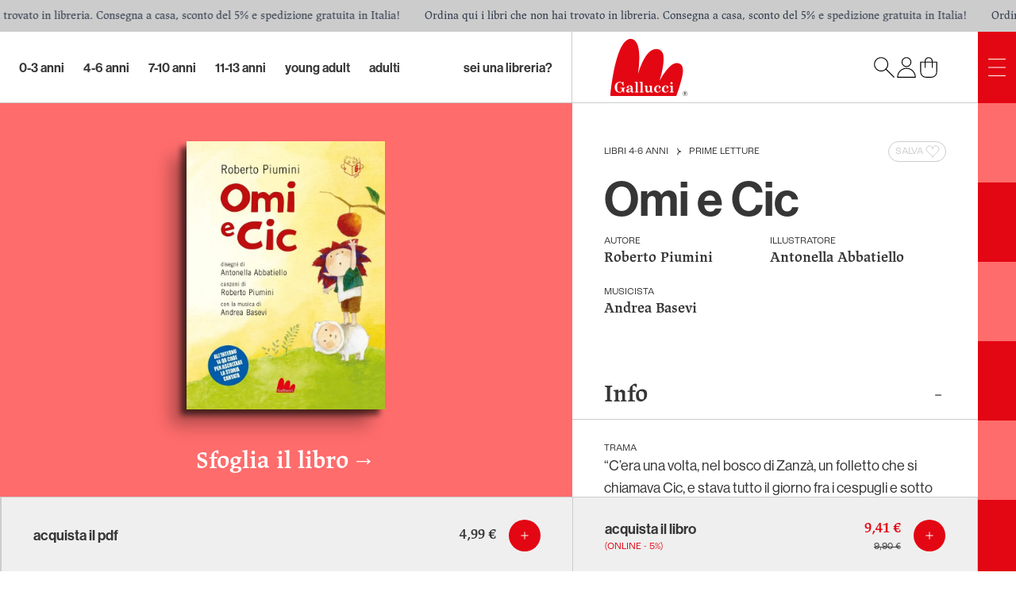

--- FILE ---
content_type: text/html; charset=utf-8
request_url: https://www.galluccieditore.com/it/libro/omi-e-cic-861
body_size: 111047
content:
<!DOCTYPE html><html lang="it" dir="ltr"><head><title>Omi e Cic • Gallucci Editore</title><meta charSet="utf-8"/><meta name="viewport" content="width=device-width,initial-scale=1"/><meta name="og:title" content="Omi e Cic • Gallucci Editore"/><meta name="description" content="“C’era una volta, nel bosco di Zanzà, un folletto che si chiamava Cic, e stava tutto il giorno fra i cespugli e sotto gli alberi, cercando fragole e more, mirtilli e lamponi, e anche qualche fiore. Profumava di fiori e di frutta, e aveva una bocca grande che faceva molte domande…” Cic, un folletto dai capelli rossi e blu, incontra nel bosco un esserino morbido e candido, di nome Omi. I due diventano presto inseparabili, ma nell’ombra trama lo gnomo Granfras, cattivo e invidioso della loro amicizia…ALL’INTERNO I TESTI DELL&#x27; OPERINA PER BAMBINI MUSICATA DA ANDREA BASEVI E 14 QR CODE PER ASCOLTARE LA STORIA CANTATAProgetto Lettura facilitata per tutti con EasyReading Font"/><meta name="og:description" content="“C’era una volta, nel bosco di Zanzà, un folletto che si chiamava Cic, e stava tutto il giorno fra i cespugli e sotto gli alberi, cercando fragole e more, mirtilli e lamponi, e anche qualche fiore. Profumava di fiori e di frutta, e aveva una bocca grande che faceva molte domande…” Cic, un folletto dai capelli rossi e blu, incontra nel bosco un esserino morbido e candido, di nome Omi. I due diventano presto inseparabili, ma nell’ombra trama lo gnomo Granfras, cattivo e invidioso della loro amicizia…ALL’INTERNO I TESTI DELL&#x27; OPERINA PER BAMBINI MUSICATA DA ANDREA BASEVI E 14 QR CODE PER ASCOLTARE LA STORIA CANTATAProgetto Lettura facilitata per tutti con EasyReading Font"/><meta name="og:locale" content="it"/><meta name="og:site_name" content="Gallucci Editore"/><meta name="og:locale:alternate" content="en"/><link rel="canonical" href="https://galluccieditore.com/it/libro/omi-e-cic-861"/><meta name="og:url" content="https://galluccieditore.com/it/libro/omi-e-cic-861"/><link rel="alternate" href="https://galluccieditore.com/en/book/omi-e-cic-861" hrefLang="x-default"/><link rel="alternate" href="https://galluccieditore.com/en/book/omi-e-cic-861" hrefLang="en"/><meta name="og:image" content="https://galluccieditore.com/media/a8ba969c-970c-4ea5-bbf0-39f32cccd477-omi-e-cic.webp"/><script type="application/ld+json">[{"@context":"https://schema.org","@type":"Organization","address":{"@type":"PostalAddress","addressLocality":"Italia, Roma","postalCode":"00185","streetAddress":"Via Liberiana, 17"},"email":"info@galluccieditore.com","name":"Carlo Gallucci editore srl","telephone":"+39 06 8413033","taxId":"07448901004","url":"https://galluccieditore.com","logo":"https://galluccieditore.com/gallucci_editore.png","image":"https://galluccieditore.com/gallucci_editore.png"},{"@context":"https://schema.org","@type":"WebSite","url":"https://galluccieditore.com","potentialAction":{"@type":"SearchAction","target":"https://galluccieditore.com/it/catalogo?search={search_term_string}","query-input":"required name=search_term_string"}},{"@context":"https://schema.org/","@type":"Product","name":"Omi e Cic","image":["https://galluccieditore.com/media/a8ba969c-970c-4ea5-bbf0-39f32cccd477-omi-e-cic.webp"],"description":"“C’era una volta, nel bosco di Zanzà, un folletto che si chiamava Cic, e stava tutto il giorno fra i cespugli e sotto gli alberi, cercando fragole e more, mirtilli e lamponi, e anche qualche fiore. Profumava di fiori e di frutta, e aveva una bocca grande che faceva molte domande…” Cic, un folletto dai capelli rossi e blu, incontra nel bosco un esserino morbido e candido, di nome Omi. I due diventano presto inseparabili, ma nell’ombra trama lo gnomo Granfras, cattivo e invidioso della loro amicizia…ALL’INTERNO I TESTI DELL' OPERINA PER BAMBINI MUSICATA DA ANDREA BASEVI E 14 QR CODE PER ASCOLTARE LA STORIA CANTATAProgetto Lettura facilitata per tutti con EasyReading Font","productID":"9788836246632","offers":{"@type":"Offer","url":"https://galluccieditore.com/it/libro/omi-e-cic-861","priceCurrency":"EUR","price":9.41},"brand":{"@type":"Brand","name":"Gallucci Editore"}}]</script><link rel="stylesheet" href="/build/_assets/app-SCFZCF47.css"/><link rel="stylesheet" href="https://use.typekit.net/kkd2ycm.css"/></head><body class="flex flex-col min-h-screen text-customBlack"><noscript><iframe src="https://www.googletagmanager.com/ns.html?id=GTM-KPFL3M4G" height="0" width="0" style="display:none;visibility:hidden"></iframe></noscript><div class="right-0 marquee flex-row flex overflow-hidden bg-customGray text-gray-700 h-10 font-jaf-lapture text-sm lg:fixed top-0 left-0 z-40"><div class="animate-marquee-start-slow flex-row flex items-center"><div class="whitespace-nowrap px-4 flex items-center"><span>Ordina qui i libri che non hai trovato in libreria. Consegna a casa, sconto del 5% e spedizione gratuita in Italia!</span></div></div><div class="animate-marquee-start-slow flex-row flex items-center"><div class="whitespace-nowrap px-4 flex items-center"><span>Ordina qui i libri che non hai trovato in libreria. Consegna a casa, sconto del 5% e spedizione gratuita in Italia!</span></div></div><div class="animate-marquee-start-slow flex-row flex items-center"><div class="whitespace-nowrap px-4 flex items-center"><span>Ordina qui i libri che non hai trovato in libreria. Consegna a casa, sconto del 5% e spedizione gratuita in Italia!</span></div></div><div class="animate-marquee-start-slow flex-row flex items-center"><div class="whitespace-nowrap px-4 flex items-center"><span>Ordina qui i libri che non hai trovato in libreria. Consegna a casa, sconto del 5% e spedizione gratuita in Italia!</span></div></div><div class="animate-marquee-start-slow flex-row flex items-center"><div class="whitespace-nowrap px-4 flex items-center"><span>Ordina qui i libri che non hai trovato in libreria. Consegna a casa, sconto del 5% e spedizione gratuita in Italia!</span></div></div><div class="animate-marquee-start-slow flex-row flex items-center"><div class="whitespace-nowrap px-4 flex items-center"><span>Ordina qui i libri che non hai trovato in libreria. Consegna a casa, sconto del 5% e spedizione gratuita in Italia!</span></div></div><div class="animate-marquee-start-slow flex-row flex items-center"><div class="whitespace-nowrap px-4 flex items-center"><span>Ordina qui i libri che non hai trovato in libreria. Consegna a casa, sconto del 5% e spedizione gratuita in Italia!</span></div></div><div class="animate-marquee-start-slow flex-row flex items-center"><div class="whitespace-nowrap px-4 flex items-center"><span>Ordina qui i libri che non hai trovato in libreria. Consegna a casa, sconto del 5% e spedizione gratuita in Italia!</span></div></div><div class="animate-marquee-start-slow flex-row flex items-center"><div class="whitespace-nowrap px-4 flex items-center"><span>Ordina qui i libri che non hai trovato in libreria. Consegna a casa, sconto del 5% e spedizione gratuita in Italia!</span></div></div><div class="animate-marquee-start-slow flex-row flex items-center"><div class="whitespace-nowrap px-4 flex items-center"><span>Ordina qui i libri che non hai trovato in libreria. Consegna a casa, sconto del 5% e spedizione gratuita in Italia!</span></div></div><div class="animate-marquee-start-slow flex-row flex items-center"><div class="whitespace-nowrap px-4 flex items-center"><span>Ordina qui i libri che non hai trovato in libreria. Consegna a casa, sconto del 5% e spedizione gratuita in Italia!</span></div></div><div class="animate-marquee-start-slow flex-row flex items-center"><div class="whitespace-nowrap px-4 flex items-center"><span>Ordina qui i libri che non hai trovato in libreria. Consegna a casa, sconto del 5% e spedizione gratuita in Italia!</span></div></div><div class="animate-marquee-start-slow flex-row flex items-center"><div class="whitespace-nowrap px-4 flex items-center"><span>Ordina qui i libri che non hai trovato in libreria. Consegna a casa, sconto del 5% e spedizione gratuita in Italia!</span></div></div><div class="animate-marquee-start-slow flex-row flex items-center"><div class="whitespace-nowrap px-4 flex items-center"><span>Ordina qui i libri che non hai trovato in libreria. Consegna a casa, sconto del 5% e spedizione gratuita in Italia!</span></div></div><div class="animate-marquee-start-slow flex-row flex items-center"><div class="whitespace-nowrap px-4 flex items-center"><span>Ordina qui i libri che non hai trovato in libreria. Consegna a casa, sconto del 5% e spedizione gratuita in Italia!</span></div></div></div><div class="relative"><div class="lg:min-h-screen flex flex-col lg:pr-12 lg:pt-10"><header class="border-customGray h-16 md:h-[90px] w-full flex justify-end border-b"><nav class="hidden lg:flex grow font-neue-haas-grotesk-display-medium text-lg"><div class="flex flex-wrap w-full py-5 pl-4 xl:pl-6 2xl:pl-12 space-x-6"><div class="relative group"><a class="h-full flex items-center justify-center hover:opacity-70 lowercase text-[1rem]" href="/it/catalogo/ag/0-3-anni-4">0-3 Anni</a><div class="hidden absolute z-50 group-hover:block hover:block font-neue-haas-grotesk-display-roman -left-2 w-auto pt-4 max-h-[280px]"><div class="bg-customWhite shadow-lg rounded-xl px-5 pt-4 pb-8 space-y-3"><p class="text-xs uppercase font-roc-grotesk">collane</p><div class="grid grid-rows-5 grid-flow-col gap-x-11 "><a class="hover:text-customRed block text-lg whitespace-nowrap lowercase" href="/it/catalogo/ag/0-3-anni-4">Tutti i libri</a><a class="hover:text-customRed block text-lg whitespace-nowrap lowercase" href="/it/catalogo/ag/0-3-anni-4/collana/super-price-27">Super price</a><a class="hover:text-customRed block text-lg whitespace-nowrap lowercase" href="/it/catalogo/ag/0-3-anni-4/collana/artedicarte-53">Artedicarte</a><a class="hover:text-customRed block text-lg whitespace-nowrap lowercase" href="/it/catalogo/ag/0-3-anni-4/collana/libri-attivita-77">LIBRI ATTIVITA&#x27;</a><a class="hover:text-customRed block text-lg whitespace-nowrap lowercase" href="/it/catalogo/ag/0-3-anni-4/collana/libri-di-stoffa-76">LIBRI DI STOFFA</a><a class="hover:text-customRed block text-lg whitespace-nowrap lowercase" href="/it/catalogo/ag/0-3-anni-4/collana/libri-peluche-45">Libri peluche</a><a class="hover:text-customRed block text-lg whitespace-nowrap lowercase" href="/it/catalogo/ag/0-3-anni-4/collana/cartonbello-44">Cartonbello</a><a class="hover:text-customRed block text-lg whitespace-nowrap lowercase" href="/it/catalogo/ag/0-3-anni-4/collana/illustrati-66">ILLUSTRATI</a><a class="hover:text-customRed block text-lg whitespace-nowrap lowercase" href="/it/catalogo/ag/0-3-anni-4/collana/classici-sonori-48">Classici sonori</a><a class="hover:text-customRed block text-lg whitespace-nowrap lowercase" href="/it/catalogo/ag/0-3-anni-4/collana/libri-bagnetto-75">LIBRI BAGNETTO</a><a class="hover:text-customRed block text-lg whitespace-nowrap lowercase" href="/it/catalogo/ag/0-3-anni-4/collana/librido-31">Lìbrido</a><a class="hover:text-customRed block text-lg whitespace-nowrap lowercase" href="/it/catalogo/ag/0-3-anni-4/collana/libri-profumati-51">Libri profumati</a><a class="hover:text-customRed block text-lg whitespace-nowrap lowercase" href="/it/catalogo/ag/0-3-anni-4/collana/indistruttilibri-94">INDISTRUTTILIBRI</a><a class="hover:text-customRed block text-lg whitespace-nowrap lowercase" href="/it/catalogo/ag/0-3-anni-4/collana/galleria-gallucci-81">GALLERIA GALLUCCI</a><a class="hover:text-customRed block text-lg whitespace-nowrap lowercase" href="/it/catalogo/ag/0-3-anni-4/collana/cip-chip-38">Cip Chip</a><a class="hover:text-customRed block text-lg whitespace-nowrap lowercase" href="/it/catalogo/ag/0-3-anni-4/collana/pop-up-13">Pop-up</a><a class="hover:text-customRed block text-lg whitespace-nowrap lowercase" href="/it/catalogo/ag/0-3-anni-4/collana/libri-per-i-bebe-74">LIBRI PER I BEBE&#x27;</a><a class="hover:text-customRed block text-lg whitespace-nowrap lowercase" href="/it/catalogo/ag/0-3-anni-4/collana/lucciolibri-con-luci-84">LUCCIOLIBRI - CON LUCI</a><a class="hover:text-customRed block text-lg whitespace-nowrap lowercase" href="/it/catalogo/ag/0-3-anni-4/collana/abbecelibri-91">ABBECELIBRI</a><a class="hover:text-customRed block text-lg whitespace-nowrap lowercase" href="/it/catalogo/ag/0-3-anni-4/collana/indispensalibri-52">Indispensalibri</a><a class="hover:text-customRed block text-lg whitespace-nowrap lowercase" href="/it/catalogo/ag/0-3-anni-4/collana/stem-37">STEM</a><a class="hover:text-customRed block text-lg whitespace-nowrap lowercase" href="/it/catalogo/ag/0-3-anni-4/collana/gallucci-kalimat-33">Gallucci Kalimat </a><a class="hover:text-customRed block text-lg whitespace-nowrap lowercase" href="/it/catalogo/ag/0-3-anni-4/collana/libri-cd-32">Libri + Cd</a><a class="hover:text-customRed block text-lg whitespace-nowrap lowercase" href="/it/catalogo/ag/0-3-anni-4/collana/libri-illustrati-1">Libri illustrati</a><a class="hover:text-customRed block text-lg whitespace-nowrap lowercase" href="/it/catalogo/ag/0-3-anni-4/collana/scatole-gioco-78">SCATOLE GIOCO</a><a class="hover:text-customRed block text-lg whitespace-nowrap lowercase" href="/it/catalogo/ag/0-3-anni-4/collana/impermealibri-103">IMPERMEALIBRI</a><a class="hover:text-customRed block text-lg whitespace-nowrap lowercase" href="/it/catalogo/ag/0-3-anni-4/collana/musica-maestro-126">MUSICA, MAESTRO!</a><a class="hover:text-customRed block text-lg whitespace-nowrap lowercase" href="/it/catalogo/ag/0-3-anni-4/collana/uao-letture-intermedie-79">UAO LETTURE INTERMEDIE</a><a class="hover:text-customRed block text-lg whitespace-nowrap lowercase" href="/it/catalogo/ag/0-3-anni-4/collana/prime-letture-55">Prime letture</a><a class="hover:text-customRed block text-lg whitespace-nowrap lowercase" href="/it/catalogo/ag/0-3-anni-4/collana/colorabili-28">Colorabili</a></div></div></div></div><div class="relative group"><a class="h-full flex items-center justify-center hover:opacity-70 lowercase text-[1rem]" href="/it/catalogo/ag/4-6-anni-5">4-6 Anni</a><div class="hidden absolute z-50 group-hover:block hover:block font-neue-haas-grotesk-display-roman -left-2 w-auto pt-4 max-h-[280px]"><div class="bg-customWhite shadow-lg rounded-xl px-5 pt-4 pb-8 space-y-3"><p class="text-xs uppercase font-roc-grotesk">collane</p><div class="grid grid-rows-5 grid-flow-col gap-x-11 "><a class="hover:text-customRed block text-lg whitespace-nowrap lowercase" href="/it/catalogo/ag/4-6-anni-5">Tutti i libri</a><a class="hover:text-customRed block text-lg whitespace-nowrap lowercase" href="/it/catalogo/ag/4-6-anni-5/collana/super-price-27">Super price</a><a class="hover:text-customRed block text-lg whitespace-nowrap lowercase" href="/it/catalogo/ag/4-6-anni-5/collana/illustrati-66">ILLUSTRATI</a><a class="hover:text-customRed block text-lg whitespace-nowrap lowercase" href="/it/catalogo/ag/4-6-anni-5/collana/prime-letture-55">Prime letture</a><a class="hover:text-customRed block text-lg whitespace-nowrap lowercase" href="/it/catalogo/ag/4-6-anni-5/collana/lilliput-36">Lilliput</a><a class="hover:text-customRed block text-lg whitespace-nowrap lowercase" href="/it/catalogo/ag/4-6-anni-5/collana/galleria-gallucci-81">GALLERIA GALLUCCI</a><a class="hover:text-customRed block text-lg whitespace-nowrap lowercase" href="/it/catalogo/ag/4-6-anni-5/collana/colorabili-28">Colorabili</a><a class="hover:text-customRed block text-lg whitespace-nowrap lowercase" href="/it/catalogo/ag/4-6-anni-5/collana/stem-37">STEM</a><a class="hover:text-customRed block text-lg whitespace-nowrap lowercase" href="/it/catalogo/ag/4-6-anni-5/collana/gallucci-kalimat-33">Gallucci Kalimat </a><a class="hover:text-customRed block text-lg whitespace-nowrap lowercase" href="/it/catalogo/ag/4-6-anni-5/collana/primi-fumetti-59">Primi fumetti</a><a class="hover:text-customRed block text-lg whitespace-nowrap lowercase" href="/it/catalogo/ag/4-6-anni-5/collana/pop-up-13">Pop-up</a><a class="hover:text-customRed block text-lg whitespace-nowrap lowercase" href="/it/catalogo/ag/4-6-anni-5/collana/uao-letture-intermedie-79">UAO LETTURE INTERMEDIE</a><a class="hover:text-customRed block text-lg whitespace-nowrap lowercase" href="/it/catalogo/ag/4-6-anni-5/collana/libri-attivita-77">LIBRI ATTIVITA&#x27;</a><a class="hover:text-customRed block text-lg whitespace-nowrap lowercase" href="/it/catalogo/ag/4-6-anni-5/collana/artedicarte-53">Artedicarte</a><a class="hover:text-customRed block text-lg whitespace-nowrap lowercase" href="/it/catalogo/ag/4-6-anni-5/collana/cartonbello-44">Cartonbello</a><a class="hover:text-customRed block text-lg whitespace-nowrap lowercase" href="/it/catalogo/ag/4-6-anni-5/collana/creste-doro-89">CRESTE D&#x27;ORO</a><a class="hover:text-customRed block text-lg whitespace-nowrap lowercase" href="/it/catalogo/ag/4-6-anni-5/collana/indispensalibri-52">Indispensalibri</a><a class="hover:text-customRed block text-lg whitespace-nowrap lowercase" href="/it/catalogo/ag/4-6-anni-5/collana/non-fiction-85">NON-FICTION</a><a class="hover:text-customRed block text-lg whitespace-nowrap lowercase" href="/it/catalogo/ag/4-6-anni-5/collana/scatole-gioco-78">SCATOLE GIOCO</a><a class="hover:text-customRed block text-lg whitespace-nowrap lowercase" href="/it/catalogo/ag/4-6-anni-5/collana/libri-illustrati-1">Libri illustrati</a><a class="hover:text-customRed block text-lg whitespace-nowrap lowercase" href="/it/catalogo/ag/4-6-anni-5/collana/balloon-57">Balloon</a><a class="hover:text-customRed block text-lg whitespace-nowrap lowercase" href="/it/catalogo/ag/4-6-anni-5/collana/libri-cd-32">Libri + Cd</a></div></div></div></div><div class="relative group"><a class="h-full flex items-center justify-center hover:opacity-70 lowercase text-[1rem]" href="/it/catalogo/ag/7-10-anni-6">7-10 Anni</a><div class="hidden absolute z-50 group-hover:block hover:block font-neue-haas-grotesk-display-roman -left-2 w-auto pt-4 max-h-[280px]"><div class="bg-customWhite shadow-lg rounded-xl px-5 pt-4 pb-8 space-y-3"><p class="text-xs uppercase font-roc-grotesk">collane</p><div class="grid grid-rows-5 grid-flow-col gap-x-11 "><a class="hover:text-customRed block text-lg whitespace-nowrap lowercase" href="/it/catalogo/ag/7-10-anni-6">Tutti i libri</a><a class="hover:text-customRed block text-lg whitespace-nowrap lowercase" href="/it/catalogo/ag/7-10-anni-6/collana/uao-letture-intermedie-79">UAO LETTURE INTERMEDIE</a><a class="hover:text-customRed block text-lg whitespace-nowrap lowercase" href="/it/catalogo/ag/7-10-anni-6/collana/super-price-27">Super price</a><a class="hover:text-customRed block text-lg whitespace-nowrap lowercase" href="/it/catalogo/ag/7-10-anni-6/collana/prime-letture-55">Prime letture</a><a class="hover:text-customRed block text-lg whitespace-nowrap lowercase" href="/it/catalogo/ag/7-10-anni-6/collana/indispensalibri-52">Indispensalibri</a><a class="hover:text-customRed block text-lg whitespace-nowrap lowercase" href="/it/catalogo/ag/7-10-anni-6/collana/stem-37">STEM</a><a class="hover:text-customRed block text-lg whitespace-nowrap lowercase" href="/it/catalogo/ag/7-10-anni-6/collana/uao-54">UAO</a><a class="hover:text-customRed block text-lg whitespace-nowrap lowercase" href="/it/catalogo/ag/7-10-anni-6/collana/young-130">YOUNG</a><a class="hover:text-customRed block text-lg whitespace-nowrap lowercase" href="/it/catalogo/ag/7-10-anni-6/collana/primi-fumetti-59">Primi fumetti</a><a class="hover:text-customRed block text-lg whitespace-nowrap lowercase" href="/it/catalogo/ag/7-10-anni-6/collana/libri-gioco-61">Libri gioco</a><a class="hover:text-customRed block text-lg whitespace-nowrap lowercase" href="/it/catalogo/ag/7-10-anni-6/collana/yea-60">YEA</a><a class="hover:text-customRed block text-lg whitespace-nowrap lowercase" href="/it/catalogo/ag/7-10-anni-6/collana/illustrati-66">ILLUSTRATI</a><a class="hover:text-customRed block text-lg whitespace-nowrap lowercase" href="/it/catalogo/ag/7-10-anni-6/collana/gallucci-kalimat-33">Gallucci Kalimat </a><a class="hover:text-customRed block text-lg whitespace-nowrap lowercase" href="/it/catalogo/ag/7-10-anni-6/collana/che-idea-127">CHE IDEA</a><a class="hover:text-customRed block text-lg whitespace-nowrap lowercase" href="/it/catalogo/ag/7-10-anni-6/collana/graphic-novel-93">GRAPHIC NOVEL</a><a class="hover:text-customRed block text-lg whitespace-nowrap lowercase" href="/it/catalogo/ag/7-10-anni-6/collana/galleria-gallucci-81">GALLERIA GALLUCCI</a><a class="hover:text-customRed block text-lg whitespace-nowrap lowercase" href="/it/catalogo/ag/7-10-anni-6/collana/non-fiction-85">NON-FICTION</a><a class="hover:text-customRed block text-lg whitespace-nowrap lowercase" href="/it/catalogo/ag/7-10-anni-6/collana/young-adult-80">YOUNG ADULT</a><a class="hover:text-customRed block text-lg whitespace-nowrap lowercase" href="/it/catalogo/ag/7-10-anni-6/collana/libri-attivita-77">LIBRI ATTIVITA&#x27;</a><a class="hover:text-customRed block text-lg whitespace-nowrap lowercase" href="/it/catalogo/ag/7-10-anni-6/collana/balloon-57">Balloon</a><a class="hover:text-customRed block text-lg whitespace-nowrap lowercase" href="/it/catalogo/ag/7-10-anni-6/collana/aggiornamenti-129">AggiornaMENTI</a><a class="hover:text-customRed block text-lg whitespace-nowrap lowercase" href="/it/catalogo/ag/7-10-anni-6/collana/universale-gallucci-68">UNIVERSALE GALLUCCI</a><a class="hover:text-customRed block text-lg whitespace-nowrap lowercase" href="/it/catalogo/ag/7-10-anni-6/collana/artedicarte-53">Artedicarte</a><a class="hover:text-customRed block text-lg whitespace-nowrap lowercase" href="/it/catalogo/ag/7-10-anni-6/collana/imperdilibri-40">Imperdilibri</a><a class="hover:text-customRed block text-lg whitespace-nowrap lowercase" href="/it/catalogo/ag/7-10-anni-6/collana/libri-illustrati-1">Libri illustrati</a></div></div></div></div><div class="relative group"><a class="h-full flex items-center justify-center hover:opacity-70 lowercase text-[1rem]" href="/it/catalogo/ag/11-13-anni-7">11-13 Anni</a><div class="hidden absolute z-50 group-hover:block hover:block font-neue-haas-grotesk-display-roman -left-2 w-auto pt-4 max-h-[280px]"><div class="bg-customWhite shadow-lg rounded-xl px-5 pt-4 pb-8 space-y-3"><p class="text-xs uppercase font-roc-grotesk">collane</p><div class="grid grid-rows-5 grid-flow-col gap-x-11 "><a class="hover:text-customRed block text-lg whitespace-nowrap lowercase" href="/it/catalogo/ag/11-13-anni-7">Tutti i libri</a><a class="hover:text-customRed block text-lg whitespace-nowrap lowercase" href="/it/catalogo/ag/11-13-anni-7/collana/young-130">YOUNG</a><a class="hover:text-customRed block text-lg whitespace-nowrap lowercase" href="/it/catalogo/ag/11-13-anni-7/collana/young-adult-80">YOUNG ADULT</a><a class="hover:text-customRed block text-lg whitespace-nowrap lowercase" href="/it/catalogo/ag/11-13-anni-7/collana/imperdilibri-40">Imperdilibri</a><a class="hover:text-customRed block text-lg whitespace-nowrap lowercase" href="/it/catalogo/ag/11-13-anni-7/collana/super-price-27">Super price</a><a class="hover:text-customRed block text-lg whitespace-nowrap lowercase" href="/it/catalogo/ag/11-13-anni-7/collana/uao-letture-intermedie-79">UAO LETTURE INTERMEDIE</a><a class="hover:text-customRed block text-lg whitespace-nowrap lowercase" href="/it/catalogo/ag/11-13-anni-7/collana/stem-37">STEM</a><a class="hover:text-customRed block text-lg whitespace-nowrap lowercase" href="/it/catalogo/ag/11-13-anni-7/collana/paperback-128">PAPERBACK</a><a class="hover:text-customRed block text-lg whitespace-nowrap lowercase" href="/it/catalogo/ag/11-13-anni-7/collana/libri-gioco-61">Libri gioco</a><a class="hover:text-customRed block text-lg whitespace-nowrap lowercase" href="/it/catalogo/ag/11-13-anni-7/collana/aggiornamenti-129">AggiornaMENTI</a><a class="hover:text-customRed block text-lg whitespace-nowrap lowercase" href="/it/catalogo/ag/11-13-anni-7/collana/graphic-novel-93">GRAPHIC NOVEL</a><a class="hover:text-customRed block text-lg whitespace-nowrap lowercase" href="/it/catalogo/ag/11-13-anni-7/collana/yea-60">YEA</a><a class="hover:text-customRed block text-lg whitespace-nowrap lowercase" href="/it/catalogo/ag/11-13-anni-7/collana/balloon-57">Balloon</a><a class="hover:text-customRed block text-lg whitespace-nowrap lowercase" href="/it/catalogo/ag/11-13-anni-7/collana/galleria-gallucci-81">GALLERIA GALLUCCI</a><a class="hover:text-customRed block text-lg whitespace-nowrap lowercase" href="/it/catalogo/ag/11-13-anni-7/collana/indispensalibri-52">Indispensalibri</a><a class="hover:text-customRed block text-lg whitespace-nowrap lowercase" href="/it/catalogo/ag/11-13-anni-7/collana/colorabili-28">Colorabili</a><a class="hover:text-customRed block text-lg whitespace-nowrap lowercase" href="/it/catalogo/ag/11-13-anni-7/collana/non-fiction-85">NON-FICTION</a><a class="hover:text-customRed block text-lg whitespace-nowrap lowercase" href="/it/catalogo/ag/11-13-anni-7/collana/gallucci-kalimat-33">Gallucci Kalimat </a><a class="hover:text-customRed block text-lg whitespace-nowrap lowercase" href="/it/catalogo/ag/11-13-anni-7/collana/indispensalibri-19">Indispensalibri </a></div></div></div></div><div class="relative group"><a class="h-full flex items-center justify-center hover:opacity-70 lowercase text-[1rem]" href="/it/catalogo/ag/young-adult-8">Young Adult</a><div class="hidden absolute z-50 group-hover:block hover:block font-neue-haas-grotesk-display-roman -left-2 w-auto pt-4 max-h-[280px]"><div class="bg-customWhite shadow-lg rounded-xl px-5 pt-4 pb-8 space-y-3"><p class="text-xs uppercase font-roc-grotesk">collane</p><div class="grid grid-rows-5 grid-flow-col gap-x-11 "><a class="hover:text-customRed block text-lg whitespace-nowrap lowercase" href="/it/catalogo/ag/young-adult-8">Tutti i libri</a><a class="hover:text-customRed block text-lg whitespace-nowrap lowercase" href="/it/catalogo/ag/young-adult-8/collana/young-adult-80">YOUNG ADULT</a><a class="hover:text-customRed block text-lg whitespace-nowrap lowercase" href="/it/catalogo/ag/young-adult-8/collana/graphic-novel-93">GRAPHIC NOVEL</a><a class="hover:text-customRed block text-lg whitespace-nowrap lowercase" href="/it/catalogo/ag/young-adult-8/collana/super-price-27">Super price</a><a class="hover:text-customRed block text-lg whitespace-nowrap lowercase" href="/it/catalogo/ag/young-adult-8/collana/yea-60">YEA</a><a class="hover:text-customRed block text-lg whitespace-nowrap lowercase" href="/it/catalogo/ag/young-adult-8/collana/young-130">YOUNG</a><a class="hover:text-customRed block text-lg whitespace-nowrap lowercase" href="/it/catalogo/ag/young-adult-8/collana/galleria-gallucci-81">GALLERIA GALLUCCI</a><a class="hover:text-customRed block text-lg whitespace-nowrap lowercase" href="/it/catalogo/ag/young-adult-8/collana/glifi-82">GLIFI</a><a class="hover:text-customRed block text-lg whitespace-nowrap lowercase" href="/it/catalogo/ag/young-adult-8/collana/artedicarte-53">Artedicarte</a><a class="hover:text-customRed block text-lg whitespace-nowrap lowercase" href="/it/catalogo/ag/young-adult-8/collana/sounds-good-46">Sounds good!</a></div></div></div></div><div class="relative group"><a class="h-full flex items-center justify-center hover:opacity-70 lowercase text-[1rem]" href="/it/catalogo/ag/adulti-12">Adulti</a><div class="hidden absolute z-50 group-hover:block hover:block font-neue-haas-grotesk-display-roman -left-2 w-auto pt-4 max-h-[280px]"><div class="bg-customWhite shadow-lg rounded-xl px-5 pt-4 pb-8 space-y-3"><p class="text-xs uppercase font-roc-grotesk">collane</p><div class="grid grid-rows-5 grid-flow-col gap-x-11 "><a class="hover:text-customRed block text-lg whitespace-nowrap lowercase" href="/it/catalogo/ag/adulti-12">Tutti i libri</a><a class="hover:text-customRed block text-lg whitespace-nowrap lowercase" href="/it/catalogo/ag/adulti-12/collana/glifi-82">GLIFI</a><a class="hover:text-customRed block text-lg whitespace-nowrap lowercase" href="/it/catalogo/ag/adulti-12/collana/super-price-27">Super price</a><a class="hover:text-customRed block text-lg whitespace-nowrap lowercase" href="/it/catalogo/ag/adulti-12/collana/varia-113">VARIA</a><a class="hover:text-customRed block text-lg whitespace-nowrap lowercase" href="/it/catalogo/ag/adulti-12/collana/satira-58">Satira</a><a class="hover:text-customRed block text-lg whitespace-nowrap lowercase" href="/it/catalogo/ag/adulti-12/collana/colorabili-28">Colorabili</a><a class="hover:text-customRed block text-lg whitespace-nowrap lowercase" href="/it/catalogo/ag/adulti-12/collana/graphic-novel-93">GRAPHIC NOVEL</a><a class="hover:text-customRed block text-lg whitespace-nowrap lowercase" href="/it/catalogo/ag/adulti-12/collana/sounds-good-46">Sounds good!</a><a class="hover:text-customRed block text-lg whitespace-nowrap lowercase" href="/it/catalogo/ag/adulti-12/collana/i-libri-di-bartoletti-83">I LIBRI DI BARTOLETTI</a><a class="hover:text-customRed block text-lg whitespace-nowrap lowercase" href="/it/catalogo/ag/adulti-12/collana/balloon-57">Balloon</a><a class="hover:text-customRed block text-lg whitespace-nowrap lowercase" href="/it/catalogo/ag/adulti-12/collana/capricci-11">Capricci</a><a class="hover:text-customRed block text-lg whitespace-nowrap lowercase" href="/it/catalogo/ag/adulti-12/collana/aggiornamenti-129">AggiornaMENTI</a><a class="hover:text-customRed block text-lg whitespace-nowrap lowercase" href="/it/catalogo/ag/adulti-12/collana/paperback-128">PAPERBACK</a><a class="hover:text-customRed block text-lg whitespace-nowrap lowercase" href="/it/catalogo/ag/adulti-12/collana/young-adult-80">YOUNG ADULT</a><a class="hover:text-customRed block text-lg whitespace-nowrap lowercase" href="/it/catalogo/ag/adulti-12/collana/pop-up-13">Pop-up</a></div></div></div></div></div><div class="hidden xl:flex items-center px-6 2xl:px-12 whitespace-nowrap hover:opacity-70 text-[1rem]"><a class="lowercase" href="/it/accedi/libreria">sei una libreria?</a></div></nav><nav class="w-full lg:w-[40vw] border-customGray flex justify-between items-center px-6 md:px-12 relative z-0 shrink-0 lg:border-l"><a href="/it"><img src="/build/_assets/gallucci-logo-UFEIPOA4.svg" class="h-12 md:h-[4.5rem]" alt="Logo"/></a><div class="flex gap-4"><button><img src="/build/_assets/gallucci-search-PLO7MV2C.svg" class="text-gray-700 text-2xl h-7 w-7"/></button><button><img src="/build/_assets/gallucci-user-2YZKGCQA.svg" class="text-gray-700 text-2xl h-7 w-7" alt="account"/></button><a class="relative z-0" href="/it/carrello"><img src="/build/_assets/gallucci-cart-CEDFZCMO.svg" alt="cart" class="text-gray-700 text-2xl h-7 w-7"/></a></div></nav></header><div class="grow flex flex-col"><div class="relative"><div class="lg:flex justify-end lg:min-h-[calc(100vh-90px)] lg:min-h-[calc(100vh-90px-2.5rem)]"><div class="grow"><div class="sticky top-0 lg:h-full space-y-12 max-lg:h-[40vh] min-h-[300px]" style="background-color:#FF6C6C"><div class="py-4 lg:py-12 flex flex-col items-center sticky top-12 space-y-4 lg:space-y-12 h-full lg:h-[calc(100vh-2.5rem-6rem-90px)]"><div class="flex space-x-12"></div><span class="max-h-[30vh] max-w-[30vh] lg:max-h-[calc(65vh-90px-2.5rem)] !m-auto lg:max-w-[35vw] h-auto w-auto object-contain object-center shadow-[-7px_7px_7px_0px_rgba(0,0,0,0.6),-20px_20px_20px_0px_rgba(0,0,0,0.3)]" style="display:inline-block"></span><a class="group text-customWhite flex items-center text-lg lg:mt-[72px] font-jaf-lapture-semibold lg:text-3xl" href="https://e.issuu.com/embed.html?backgroundColor=%23ab4040&amp;d=omi_e_cic_issuu&amp;u=galluccieditore" target="_blank">Sfoglia il libro<!-- --> <span class="inline-block ml-1 transition-transform group-hover:scale-120 group-hover:translate-x-2">→</span></a></div></div></div><div class="lg:w-[40vw] shrink-0"><div class="w-full h-full flex flex-col items-center lg:border-l lg:border-b lg:border-b-customGray" style="border-left-color:#FF6C6C"><div class="w-full flex uppercase font-roc-grotesk text-xs justify-between pt-12 px-6 lg:px-10 items-center"><div class="text-customBlack"><a params="[object Object]" class="inline hover:text-customRed" href="/it/catalogo/ag/4-6-anni-5">Libri 4-6 anni</a><img src="/build/_assets/gallucci-arrow-breadcrumb-IEYGW5MA.svg" alt="&gt;" class="h-2.5 w-2.5 mx-2 inline"/><a params="[object Object]" class="inline hover:text-customRed" href="/it/catalogo/ag/4-6-anni-5/collana/prime-letture-55">Prime letture</a></div><button class="group relative flex flex-row rounded-full pl-2 pr-1 border uppercase items-center font-roc-grotesk text-xs text-customGray border-customGray">Salva<svg xmlns="http://www.w3.org/2000/svg" viewBox="0 0 25 25" class="h-6 w-6"><path d="m4.25,9.15c0-2.29,1.85-4.15,4.12-4.15s4.13,1.86,4.13,4.15c0-2.29,1.85-4.15,4.12-4.15s4.13,1.86,4.13,4.15c-.14,4.54-8.25,7.87-8.25,10.85,0-2.98-8.11-6.32-8.25-10.85Z" class="stroke-customGray group-hover:fill-customGray fill-transparent"></path></svg></button></div><div class="my-4 font-neue-haas-grotesk-display-medium self-start text-3xl md:text-6xl px-6 lg:px-10">Omi e Cic</div><div class="flex flex-col lg:grid lg:grid-cols-2 lg:gap-x-10 lg:gap-y-5 self-start px-6 lg:px-10"><div class="flex flex-col"><div class="text-xs uppercase text-customBlack font-roc-grotesk">autore</div><div class="flex flex-row"><a params="[object Object]" class="font-jaf-lapture-semibold text-lg hover:text-customRed" href="/it/autore/roberto-piumini-220">Roberto Piumini </a></div></div><div class="flex flex-col"><div class="text-xs uppercase text-customBlack font-roc-grotesk">illustratore</div><div class="flex flex-row"><a params="[object Object]" class="font-jaf-lapture-semibold text-lg hover:text-customRed" href="/it/autore/antonella-abbatiello-609">Antonella  Abbatiello </a></div></div><div class="flex flex-col"><div class="text-xs uppercase text-customBlack font-roc-grotesk">musicista</div><div class="flex flex-row"><a params="[object Object]" class="font-jaf-lapture-semibold text-lg hover:text-customRed" href="/it/autore/andrea-basevi-1304">Andrea  Basevi </a></div></div></div><div class="flex flex-row mt-12 lg:mt-16 pb-3 pt-3 scroll-smooth justify-between w-full px-6 lg:px-10 hover:bg-gray-100 duration-700 cursor-pointer"><p class="font-jaf-lapture-semibold text-2xl lg:text-3xl">Info</p><div class="mt-2 w-5 h-5 relative"><div class="absolute w-full h-full top-0 block"><img src="/build/_assets/gallucci-minus-LZOWY6D6.svg" alt="open the box"/></div></div></div><div class="border-y border-customGray px-6 lg:px-10 w-full"><div class="mt-7 text-xs uppercase text-customBlack font-roc-grotesk">Trama</div><div class="font-neue-haas-grotesk-display-roman text-lg prose">“C’era una volta, nel bosco di Zanzà, un folletto che si chiamava Cic, e stava tutto il giorno fra i cespugli e sotto gli alberi, cercando fragole e more, mirtilli e lamponi, e anche qualche fiore. Profumava di fiori e di frutta, e aveva una bocca grande che faceva molte domande…” Cic, un folletto dai capelli rossi e blu, incontra nel bosco un esserino morbido e candido, di nome Omi. I due diventano presto inseparabili, ma nell’ombra trama lo gnomo Granfras, cattivo e invidioso della loro amicizia…ALL’INTERNO I TESTI DELL' OPERINA PER BAMBINI MUSICATA DA ANDREA BASEVI E 14 QR CODE PER ASCOLTARE LA STORIA CANTATAProgetto Lettura facilitata per tutti con EasyReading Font</div><div class="mt-7 grid grid-cols-2 gap-5 pb-6"><div class="flex flex-col"><div class="text-xs uppercase text-customBlack font-roc-grotesk">Data di pubblicazione</div><div class="font-neue-haas-grotesk-display-roman text-lg">28/4/2023</div></div><div class="flex flex-col"><div class="text-xs uppercase text-customBlack font-roc-grotesk">Collana</div><div class="font-neue-haas-grotesk-display-roman text-lg">Prime letture</div></div><div class="flex flex-col"><div class="text-xs uppercase text-customBlack font-roc-grotesk">Età</div><div class="font-neue-haas-grotesk-display-roman text-lg">+ <!-- -->6</div></div><div class="flex flex-col"><div class="text-xs uppercase text-customBlack font-roc-grotesk">Formato</div><div class="font-neue-haas-grotesk-display-roman text-lg">14 x 19 cm, brossura</div></div><div class="flex flex-col"><div class="text-xs uppercase text-customBlack font-roc-grotesk">Pagine</div><div class="font-neue-haas-grotesk-display-roman text-lg">96</div></div><div class="flex flex-col"><div class="text-xs uppercase text-customBlack font-roc-grotesk">ISBN</div><div class="font-neue-haas-grotesk-display-roman text-lg">9788836246632</div></div></div></div><div class="flex flex-row mt-12 lg:mt-16 pb-3 pt-3 scroll-smooth justify-between w-full px-6 lg:px-10 hover:bg-gray-100 duration-700 cursor-pointer border-b border-customGray"><p class="font-jaf-lapture-semibold text-2xl lg:text-3xl">Rassegna Stampa</p><div class="mt-2 w-5 h-5 relative"><div class="absolute w-full h-full top-0 block"><img src="/build/_assets/gallucci-plus-PMNN65FP.svg" alt="open the box"/></div></div></div></div></div></div><div class="lg:hidden sticky bottom-12 md:bottom-16 w-full transition-[max-height] duration-300 ease-in-out overflow-hidden max-h-[3rem] md:max-h-[4rem]"><button class="w-full bg-customBlack text-white h-12 md:h-16 uppercase font-roc-grotesk">Aggiungi al carrello</button><div class="relative flex flex-wrap lg:flex-nowrap bg-customLightGray border border-customGray max-lg:divide-y lg:divide-x divide-customGray"><div class="h-auto xl:h-24 flex w-full lg:w-0 md:col-span-3 lg:shrink hidden lg:flex"></div><button class="flex xl:h-24 flex-row items-center px-6 xl:px-10 justify-between py-4 group lg:shrink-0 max-lg:w-full hover:bg-customRed active:opacity-60 hover:text-white duration-200 cursor-pointer lg:grow md:col-span-3 lg:w-[calc((100%-40vw)/2)]"><div class="flex flex-col w-full"><div class="flex flex-row justify-between grow items-center"><div class="hidden lg:block font-neue-haas-grotesk-display-medium text-lg md:text-[1rem] xl:text-lg">acquista il pdf<!-- --> </div><div class="lg:hidden font-roc-grotesk uppercase">pdf</div><div class="font-jaf-lapture-semibold lg:text-lg  duration-500 group-hover:text-white">4,99 €</div></div></div><div class="hidden ml-4 lg:block h-10 w-10 rounded-full relative shrink-0 border-customWhite place-self-center bg-customRed group-hover:border"><img src="/build/_assets/gallucci-plus-white-5MPU777M.svg" alt="+" class="top-2 left-1/2 transform -translate-x-1/2 absolute h-6 w-6"/></div></button><button class="flex xl:h-24 flex-row items-center px-6 xl:px-10 justify-between py-4 group lg:shrink-0 max-lg:w-full hover:bg-customRed active:opacity-60 hover:text-white duration-200 cursor-pointer lg:w-[calc(40vw-3px)] md:col-span-4 lg:ml-auto lg:max-w-[calc(40vw-2px)] grow"><div class="flex flex-col w-full"><div class="flex flex-row justify-between grow items-center"><div class="hidden lg:block font-neue-haas-grotesk-display-medium text-lg md:text-[1rem] xl:text-lg">acquista il libro<!-- --> </div><div class="lg:hidden font-roc-grotesk uppercase">libro</div><div class="font-jaf-lapture-semibold lg:text-lg  duration-500 text-customRed  group-hover:text-white">9,41 €</div></div><div class="flex flex-row justify-between"><div class="font-roc-grotesk text-customRed  text-xs uppercase duration-500 group-hover:text-black">(Online - 5%)</div><div class="font-roc-grotesk text-xs line-through">9,90 €</div></div></div><div class="hidden ml-4 lg:block h-10 w-10 rounded-full relative shrink-0 border-customWhite place-self-center bg-customRed group-hover:border"><img src="/build/_assets/gallucci-plus-white-5MPU777M.svg" alt="+" class="top-2 left-1/2 transform -translate-x-1/2 absolute h-6 w-6"/></div></button><div class="absolute transition-all duration-300 inset-0 bg-black opacity-0 z-10 pointer-events-none"></div></div><div class="absolute h-full w-full inset-0 z-50" hidden="" style="display:none"><div style="position:fixed;top:1px;left:1px;width:1px;height:0;padding:0;margin:-1px;overflow:hidden;clip:rect(0, 0, 0, 0);white-space:nowrap;border-width:0;display:none"></div></div><div class="absolute h-full w-full inset-0 z-50" hidden="" style="display:none"><div style="position:fixed;top:1px;left:1px;width:1px;height:0;padding:0;margin:-1px;overflow:hidden;clip:rect(0, 0, 0, 0);white-space:nowrap;border-width:0;display:none"></div></div></div></div><div class="w-full"><div class="border-b border-customGray"><div class="px-6 md:px-10 lg:px-12 flex flex-row pt-12 pb-4 justify-between items-end space-x-4"><p class="font-jaf-lapture-semibold text-2xl max-md:leading-[1.5rem] md:text-4xl mb-0 md:mb-0 pb-0 text-customGreen">Altri libri  4-6 anni</p><a class="group cursor-pointer flex items-center text-sm uppercase text-customBlack font-roc-grotesk whitespace-nowrap" href="/it/catalogo/ag/4-6-anni-5"><span class="lg:hidden">Tutti<!-- --> →</span><span class="hidden lg:inline">Vedi tutti<!-- --> →</span></a></div></div><div class="relative border-b border-customGray scroll-smooth"><div class="flex flex-row justify-start items-stretch w-fit max-w-full overflow-x-scroll scrollbar-hide divide-customGray divide-x"><div class="items-center flex flex-col justify-between py-4 px-5 h-auto relative z-0 shrink-0 w-[17rem] xl:w-[21rem]"><div class="flex w-full items-center mb-4 justify-end"><button class="group relative"><svg xmlns="http://www.w3.org/2000/svg" viewBox="0 0 25 25" class="h-6 w-6"><path d="m4.25,9.15c0-2.29,1.85-4.15,4.12-4.15s4.13,1.86,4.13,4.15c0-2.29,1.85-4.15,4.12-4.15s4.13,1.86,4.13,4.15c-.14,4.54-8.25,7.87-8.25,10.85,0-2.98-8.11-6.32-8.25-10.85Z" class="stroke-customGray group-hover:fill-customGray fill-transparent"></path></svg></button></div><div class="font-roc-grotesk absolute bottom-28 lg:bottom-24 left-0 right-0 z-[42] focus:visible overflow-hidden font-normal text-[12px] uppercase tracking-wide  bg-white hidden border-customGray border-b border-t"><div class="border-b  text-customGray py-[9px] px-5 border-customGray max-lg:text-xs">aggiungi al carrello la tipologia</div><div class="py-2 px-5 hover:bg-customGray hover:cursor-pointer"><div class="flex justify-between"><span>libro</span><span>8,46 €</span></div></div><div class="absolute h-full w-full inset-0 z-50" hidden="" style="display:none"><div style="position:fixed;top:1px;left:1px;width:1px;height:0;padding:0;margin:-1px;overflow:hidden;clip:rect(0, 0, 0, 0);white-space:nowrap;border-width:0;display:none"></div></div><div class="absolute h-full w-full inset-0 z-50" hidden="" style="display:none"><div style="position:fixed;top:1px;left:1px;width:1px;height:0;padding:0;margin:-1px;overflow:hidden;clip:rect(0, 0, 0, 0);white-space:nowrap;border-width:0;display:none"></div></div></div><div class="flex h-[170px] lg:h-[200px] xl:h-[250px] z-0 "><div class="z-10 relative flex items-end  grow h-full"><a params="[object Object]" class="h-full w-full block" href="/it/libro/100percent-minecraft-colora-i-pixel-svela-i-misteri-3038"><span class="drop-shadow-custom lg:hover:drop-shadow-customHover duration-500 lg:hover:scale-105 h-full w-full object-contain object-[center_bottom] z-20" style="display:inline-block"></span></a><div class="absolute bottom-6 w-full flex justify-center z-30"><button class="hidden lg:block"><div class="bg-customLightGray bg-opacity-80 h-8 w-8 flex items-center justify-center rounded-full hover:bg-gray-100"><svg aria-hidden="true" focusable="false" data-prefix="fas" data-icon="plus" class="svg-inline--fa fa-plus text-gray-700 w-3 h-3" role="img" xmlns="http://www.w3.org/2000/svg" viewBox="0 0 448 512"><path fill="currentColor" d="M256 80c0-17.7-14.3-32-32-32s-32 14.3-32 32V224H48c-17.7 0-32 14.3-32 32s14.3 32 32 32H192V432c0 17.7 14.3 32 32 32s32-14.3 32-32V288H400c17.7 0 32-14.3 32-32s-14.3-32-32-32H256V80z"></path></svg></div></button><button class="lg:hidden"><div class="bg-customLightGray bg-opacity-80 h-8 w-8 flex items-center justify-center rounded-full hover:bg-gray-100"><svg aria-hidden="true" focusable="false" data-prefix="fas" data-icon="plus" class="svg-inline--fa fa-plus text-gray-700 w-3 h-3" role="img" xmlns="http://www.w3.org/2000/svg" viewBox="0 0 448 512"><path fill="currentColor" d="M256 80c0-17.7-14.3-32-32-32s-32 14.3-32 32V224H48c-17.7 0-32 14.3-32 32s14.3 32 32 32H192V432c0 17.7 14.3 32 32 32s32-14.3 32-32V288H400c17.7 0 32-14.3 32-32s-14.3-32-32-32H256V80z"></path></svg></div></button></div></div></div><div class="font-roc-grotesk flex flex-row items-center justify-between w-full mt-8 text-xs"><div class="flex flex-row items-center"><span class="uppercase pr-2 text-[#363636]">Colorabili</span><span>|</span><span class="pl-2 text-[#363636]">+ <!-- -->6</span></div><span class="hidden lg:block line-through">8,90 €</span></div><div class="flex flex-col lg:flex-row items-start justify-between w-full lg:gap-4 lg:mt-2 grow"><a params="[object Object]" class="text-customBlack font-neue-haas-grotesk-display-roman block min-h-10 line-clamp-2 leading-5 my-1 lg:my-0 cursor-pointer hover:text-customRed" href="/it/libro/100percent-minecraft-colora-i-pixel-svela-i-misteri-3038">100% Minecraft. Colora i pixel. Svela i misteri</a><div class="flex max-lg:w-full items-center justify-between"><span class="lg:hidden line-through font-roc-grotesk text-xs">8,90 €</span><div class="flex flex-col justify-center items-end shrink-0"><span class="text-customRed font-jaf-lapture-semibold">8,46 €</span><span class="hidden lg:block pl-1 text-customRed text-[12px] font-roc-grotesk">- <!-- -->5<!-- -->%</span></div></div></div></div><div class="absolute h-full w-full inset-0 z-50" hidden="" style="display:none"><div style="position:fixed;top:1px;left:1px;width:1px;height:0;padding:0;margin:-1px;overflow:hidden;clip:rect(0, 0, 0, 0);white-space:nowrap;border-width:0;display:none"></div></div><div class="items-center flex flex-col justify-between py-4 px-5 h-auto relative z-0 shrink-0 w-[17rem] xl:w-[21rem]"><div class="flex w-full items-center mb-4 justify-end"><button class="group relative"><svg xmlns="http://www.w3.org/2000/svg" viewBox="0 0 25 25" class="h-6 w-6"><path d="m4.25,9.15c0-2.29,1.85-4.15,4.12-4.15s4.13,1.86,4.13,4.15c0-2.29,1.85-4.15,4.12-4.15s4.13,1.86,4.13,4.15c-.14,4.54-8.25,7.87-8.25,10.85,0-2.98-8.11-6.32-8.25-10.85Z" class="stroke-customGray group-hover:fill-customGray fill-transparent"></path></svg></button></div><div class="font-roc-grotesk absolute bottom-28 lg:bottom-24 left-0 right-0 z-[42] focus:visible overflow-hidden font-normal text-[12px] uppercase tracking-wide  bg-white hidden border-customGray border-b border-t"><div class="border-b  text-customGray py-[9px] px-5 border-customGray max-lg:text-xs">aggiungi al carrello la tipologia</div><div class="py-2 px-5 hover:bg-customGray hover:cursor-pointer"><div class="flex justify-between"><span>libro</span><span>8,46 €</span></div></div><div class="absolute h-full w-full inset-0 z-50" hidden="" style="display:none"><div style="position:fixed;top:1px;left:1px;width:1px;height:0;padding:0;margin:-1px;overflow:hidden;clip:rect(0, 0, 0, 0);white-space:nowrap;border-width:0;display:none"></div></div><div class="absolute h-full w-full inset-0 z-50" hidden="" style="display:none"><div style="position:fixed;top:1px;left:1px;width:1px;height:0;padding:0;margin:-1px;overflow:hidden;clip:rect(0, 0, 0, 0);white-space:nowrap;border-width:0;display:none"></div></div></div><div class="flex h-[170px] lg:h-[200px] xl:h-[250px] z-0 "><div class="z-10 relative flex items-end  grow h-full"><a params="[object Object]" class="h-full w-full block" href="/it/libro/100percent-minecraft-colora-i-pixel-combatti-i-mostri-3039"><span class="drop-shadow-custom lg:hover:drop-shadow-customHover duration-500 lg:hover:scale-105 h-full w-full object-contain object-[center_bottom] z-20" style="display:inline-block"></span></a><div class="absolute bottom-6 w-full flex justify-center z-30"><button class="hidden lg:block"><div class="bg-customLightGray bg-opacity-80 h-8 w-8 flex items-center justify-center rounded-full hover:bg-gray-100"><svg aria-hidden="true" focusable="false" data-prefix="fas" data-icon="plus" class="svg-inline--fa fa-plus text-gray-700 w-3 h-3" role="img" xmlns="http://www.w3.org/2000/svg" viewBox="0 0 448 512"><path fill="currentColor" d="M256 80c0-17.7-14.3-32-32-32s-32 14.3-32 32V224H48c-17.7 0-32 14.3-32 32s14.3 32 32 32H192V432c0 17.7 14.3 32 32 32s32-14.3 32-32V288H400c17.7 0 32-14.3 32-32s-14.3-32-32-32H256V80z"></path></svg></div></button><button class="lg:hidden"><div class="bg-customLightGray bg-opacity-80 h-8 w-8 flex items-center justify-center rounded-full hover:bg-gray-100"><svg aria-hidden="true" focusable="false" data-prefix="fas" data-icon="plus" class="svg-inline--fa fa-plus text-gray-700 w-3 h-3" role="img" xmlns="http://www.w3.org/2000/svg" viewBox="0 0 448 512"><path fill="currentColor" d="M256 80c0-17.7-14.3-32-32-32s-32 14.3-32 32V224H48c-17.7 0-32 14.3-32 32s14.3 32 32 32H192V432c0 17.7 14.3 32 32 32s32-14.3 32-32V288H400c17.7 0 32-14.3 32-32s-14.3-32-32-32H256V80z"></path></svg></div></button></div></div></div><div class="font-roc-grotesk flex flex-row items-center justify-between w-full mt-8 text-xs"><div class="flex flex-row items-center"><span class="uppercase pr-2 text-[#363636]">Colorabili</span><span>|</span><span class="pl-2 text-[#363636]">+ <!-- -->6</span></div><span class="hidden lg:block line-through">8,90 €</span></div><div class="flex flex-col lg:flex-row items-start justify-between w-full lg:gap-4 lg:mt-2 grow"><a params="[object Object]" class="text-customBlack font-neue-haas-grotesk-display-roman block min-h-10 line-clamp-2 leading-5 my-1 lg:my-0 cursor-pointer hover:text-customRed" href="/it/libro/100percent-minecraft-colora-i-pixel-combatti-i-mostri-3039">100% Minecraft. Colora i pixel. Combatti i mostri</a><div class="flex max-lg:w-full items-center justify-between"><span class="lg:hidden line-through font-roc-grotesk text-xs">8,90 €</span><div class="flex flex-col justify-center items-end shrink-0"><span class="text-customRed font-jaf-lapture-semibold">8,46 €</span><span class="hidden lg:block pl-1 text-customRed text-[12px] font-roc-grotesk">- <!-- -->5<!-- -->%</span></div></div></div></div><div class="absolute h-full w-full inset-0 z-50" hidden="" style="display:none"><div style="position:fixed;top:1px;left:1px;width:1px;height:0;padding:0;margin:-1px;overflow:hidden;clip:rect(0, 0, 0, 0);white-space:nowrap;border-width:0;display:none"></div></div><div class="items-center flex flex-col justify-between py-4 px-5 h-auto relative z-0 shrink-0 w-[17rem] xl:w-[21rem]"><div class="flex w-full items-center mb-4 justify-end"><button class="group relative"><svg xmlns="http://www.w3.org/2000/svg" viewBox="0 0 25 25" class="h-6 w-6"><path d="m4.25,9.15c0-2.29,1.85-4.15,4.12-4.15s4.13,1.86,4.13,4.15c0-2.29,1.85-4.15,4.12-4.15s4.13,1.86,4.13,4.15c-.14,4.54-8.25,7.87-8.25,10.85,0-2.98-8.11-6.32-8.25-10.85Z" class="stroke-customGray group-hover:fill-customGray fill-transparent"></path></svg></button></div><div class="font-roc-grotesk absolute bottom-28 lg:bottom-24 left-0 right-0 z-[42] focus:visible overflow-hidden font-normal text-[12px] uppercase tracking-wide  bg-white hidden border-customGray border-b border-t"><div class="border-b  text-customGray py-[9px] px-5 border-customGray max-lg:text-xs">aggiungi al carrello la tipologia</div><div class="py-2 px-5 hover:bg-customGray hover:cursor-pointer"><div class="flex justify-between"><span>libro</span><span>14,25 €</span></div></div><div class="absolute h-full w-full inset-0 z-50" hidden="" style="display:none"><div style="position:fixed;top:1px;left:1px;width:1px;height:0;padding:0;margin:-1px;overflow:hidden;clip:rect(0, 0, 0, 0);white-space:nowrap;border-width:0;display:none"></div></div><div class="absolute h-full w-full inset-0 z-50" hidden="" style="display:none"><div style="position:fixed;top:1px;left:1px;width:1px;height:0;padding:0;margin:-1px;overflow:hidden;clip:rect(0, 0, 0, 0);white-space:nowrap;border-width:0;display:none"></div></div></div><div class="flex h-[170px] lg:h-[200px] xl:h-[250px] z-0 "><div class="z-10 relative flex items-end  grow h-full"><a params="[object Object]" class="h-full w-full block" href="/it/libro/i-fari-di-kyiv-3025"><span class="drop-shadow-custom lg:hover:drop-shadow-customHover duration-500 lg:hover:scale-105 h-full w-full object-contain object-[center_bottom] z-20" style="display:inline-block"></span></a><div class="absolute bottom-6 w-full flex justify-center z-30"><button class="hidden lg:block"><div class="bg-customLightGray bg-opacity-80 h-8 w-8 flex items-center justify-center rounded-full hover:bg-gray-100"><svg aria-hidden="true" focusable="false" data-prefix="fas" data-icon="plus" class="svg-inline--fa fa-plus text-gray-700 w-3 h-3" role="img" xmlns="http://www.w3.org/2000/svg" viewBox="0 0 448 512"><path fill="currentColor" d="M256 80c0-17.7-14.3-32-32-32s-32 14.3-32 32V224H48c-17.7 0-32 14.3-32 32s14.3 32 32 32H192V432c0 17.7 14.3 32 32 32s32-14.3 32-32V288H400c17.7 0 32-14.3 32-32s-14.3-32-32-32H256V80z"></path></svg></div></button><button class="lg:hidden"><div class="bg-customLightGray bg-opacity-80 h-8 w-8 flex items-center justify-center rounded-full hover:bg-gray-100"><svg aria-hidden="true" focusable="false" data-prefix="fas" data-icon="plus" class="svg-inline--fa fa-plus text-gray-700 w-3 h-3" role="img" xmlns="http://www.w3.org/2000/svg" viewBox="0 0 448 512"><path fill="currentColor" d="M256 80c0-17.7-14.3-32-32-32s-32 14.3-32 32V224H48c-17.7 0-32 14.3-32 32s14.3 32 32 32H192V432c0 17.7 14.3 32 32 32s32-14.3 32-32V288H400c17.7 0 32-14.3 32-32s-14.3-32-32-32H256V80z"></path></svg></div></button></div></div></div><div class="font-roc-grotesk flex flex-row items-center justify-between w-full mt-8 text-xs"><div class="flex flex-row items-center"><span class="uppercase pr-2 text-[#363636]">ILLUSTRATI</span><span>|</span><span class="pl-2 text-[#363636]">+ <!-- -->4</span></div><span class="hidden lg:block line-through">15,00 €</span></div><div class="flex flex-col lg:flex-row items-start justify-between w-full lg:gap-4 lg:mt-2 grow"><a params="[object Object]" class="text-customBlack font-neue-haas-grotesk-display-roman block min-h-10 line-clamp-2 leading-5 my-1 lg:my-0 cursor-pointer hover:text-customRed" href="/it/libro/i-fari-di-kyiv-3025">I fari di Kyiv</a><div class="flex max-lg:w-full items-center justify-between"><span class="lg:hidden line-through font-roc-grotesk text-xs">15,00 €</span><div class="flex flex-col justify-center items-end shrink-0"><span class="text-customRed font-jaf-lapture-semibold">14,25 €</span><span class="hidden lg:block pl-1 text-customRed text-[12px] font-roc-grotesk">- <!-- -->5<!-- -->%</span></div></div></div></div><div class="absolute h-full w-full inset-0 z-50" hidden="" style="display:none"><div style="position:fixed;top:1px;left:1px;width:1px;height:0;padding:0;margin:-1px;overflow:hidden;clip:rect(0, 0, 0, 0);white-space:nowrap;border-width:0;display:none"></div></div><div class="items-center flex flex-col justify-between py-4 px-5 h-auto relative z-0 shrink-0 w-[17rem] xl:w-[21rem]"><div class="flex w-full items-center mb-4 justify-end"><button class="group relative"><svg xmlns="http://www.w3.org/2000/svg" viewBox="0 0 25 25" class="h-6 w-6"><path d="m4.25,9.15c0-2.29,1.85-4.15,4.12-4.15s4.13,1.86,4.13,4.15c0-2.29,1.85-4.15,4.12-4.15s4.13,1.86,4.13,4.15c-.14,4.54-8.25,7.87-8.25,10.85,0-2.98-8.11-6.32-8.25-10.85Z" class="stroke-customGray group-hover:fill-customGray fill-transparent"></path></svg></button></div><div class="font-roc-grotesk absolute bottom-28 lg:bottom-24 left-0 right-0 z-[42] focus:visible overflow-hidden font-normal text-[12px] uppercase tracking-wide  bg-white hidden border-customGray border-b border-t"><div class="border-b  text-customGray py-[9px] px-5 border-customGray max-lg:text-xs">aggiungi al carrello la tipologia</div><div class="py-2 px-5 hover:bg-customGray hover:cursor-pointer"><div class="flex justify-between"><span>libro</span><span>14,25 €</span></div></div><div class="py-2 px-5 hover:bg-customGray hover:cursor-pointer"><div class="flex justify-between"><span>pdf</span><span>7,99 €</span></div></div><div class="absolute h-full w-full inset-0 z-50" hidden="" style="display:none"><div style="position:fixed;top:1px;left:1px;width:1px;height:0;padding:0;margin:-1px;overflow:hidden;clip:rect(0, 0, 0, 0);white-space:nowrap;border-width:0;display:none"></div></div><div class="absolute h-full w-full inset-0 z-50" hidden="" style="display:none"><div style="position:fixed;top:1px;left:1px;width:1px;height:0;padding:0;margin:-1px;overflow:hidden;clip:rect(0, 0, 0, 0);white-space:nowrap;border-width:0;display:none"></div></div></div><div class="flex h-[170px] lg:h-[200px] xl:h-[250px] z-0 "><div class="z-10 relative flex items-end  grow h-full"><a params="[object Object]" class="h-full w-full block" href="/it/libro/zazel-la-bambina-che-imparo-a-volare-3010"><span class="drop-shadow-custom lg:hover:drop-shadow-customHover duration-500 lg:hover:scale-105 h-full w-full object-contain object-[center_bottom] z-20" style="display:inline-block"></span></a><div class="absolute bottom-6 w-full flex justify-center z-30"><button class="hidden lg:block"><div class="bg-customLightGray bg-opacity-80 h-8 w-8 flex items-center justify-center rounded-full hover:bg-gray-100"><svg aria-hidden="true" focusable="false" data-prefix="fas" data-icon="plus" class="svg-inline--fa fa-plus text-gray-700 w-3 h-3" role="img" xmlns="http://www.w3.org/2000/svg" viewBox="0 0 448 512"><path fill="currentColor" d="M256 80c0-17.7-14.3-32-32-32s-32 14.3-32 32V224H48c-17.7 0-32 14.3-32 32s14.3 32 32 32H192V432c0 17.7 14.3 32 32 32s32-14.3 32-32V288H400c17.7 0 32-14.3 32-32s-14.3-32-32-32H256V80z"></path></svg></div></button><button class="lg:hidden"><div class="bg-customLightGray bg-opacity-80 h-8 w-8 flex items-center justify-center rounded-full hover:bg-gray-100"><svg aria-hidden="true" focusable="false" data-prefix="fas" data-icon="plus" class="svg-inline--fa fa-plus text-gray-700 w-3 h-3" role="img" xmlns="http://www.w3.org/2000/svg" viewBox="0 0 448 512"><path fill="currentColor" d="M256 80c0-17.7-14.3-32-32-32s-32 14.3-32 32V224H48c-17.7 0-32 14.3-32 32s14.3 32 32 32H192V432c0 17.7 14.3 32 32 32s32-14.3 32-32V288H400c17.7 0 32-14.3 32-32s-14.3-32-32-32H256V80z"></path></svg></div></button></div></div></div><div class="font-roc-grotesk flex flex-row items-center justify-between w-full mt-8 text-xs"><div class="flex flex-row items-center"><span class="uppercase pr-2 text-[#363636]">ILLUSTRATI</span><span>|</span><span class="pl-2 text-[#363636]">+ <!-- -->5</span></div><span class="hidden lg:block line-through">15,00 €</span></div><div class="flex flex-col lg:flex-row items-start justify-between w-full lg:gap-4 lg:mt-2 grow"><a params="[object Object]" class="text-customBlack font-neue-haas-grotesk-display-roman block min-h-10 line-clamp-2 leading-5 my-1 lg:my-0 cursor-pointer hover:text-customRed" href="/it/libro/zazel-la-bambina-che-imparo-a-volare-3010">Zazel. La bambina che imparò a volare</a><div class="flex max-lg:w-full items-center justify-between"><span class="lg:hidden line-through font-roc-grotesk text-xs">15,00 €</span><div class="flex flex-col justify-center items-end shrink-0"><span class="text-customRed font-jaf-lapture-semibold">14,25 €</span><span class="hidden lg:block pl-1 text-customRed text-[12px] font-roc-grotesk">- <!-- -->5<!-- -->%</span></div></div></div></div><div class="absolute h-full w-full inset-0 z-50" hidden="" style="display:none"><div style="position:fixed;top:1px;left:1px;width:1px;height:0;padding:0;margin:-1px;overflow:hidden;clip:rect(0, 0, 0, 0);white-space:nowrap;border-width:0;display:none"></div></div><div class="items-center flex flex-col justify-between py-4 px-5 h-auto relative z-0 shrink-0 w-[17rem] xl:w-[21rem]"><div class="flex w-full items-center mb-4 justify-end"><button class="group relative"><svg xmlns="http://www.w3.org/2000/svg" viewBox="0 0 25 25" class="h-6 w-6"><path d="m4.25,9.15c0-2.29,1.85-4.15,4.12-4.15s4.13,1.86,4.13,4.15c0-2.29,1.85-4.15,4.12-4.15s4.13,1.86,4.13,4.15c-.14,4.54-8.25,7.87-8.25,10.85,0-2.98-8.11-6.32-8.25-10.85Z" class="stroke-customGray group-hover:fill-customGray fill-transparent"></path></svg></button></div><div class="font-roc-grotesk absolute bottom-28 lg:bottom-24 left-0 right-0 z-[42] focus:visible overflow-hidden font-normal text-[12px] uppercase tracking-wide  bg-white hidden border-customGray border-b border-t"><div class="border-b  text-customGray py-[9px] px-5 border-customGray max-lg:text-xs">aggiungi al carrello la tipologia</div><div class="py-2 px-5 hover:bg-customGray hover:cursor-pointer"><div class="flex justify-between"><span>libro</span><span>13,78 €</span></div></div><div class="py-2 px-5 hover:bg-customGray hover:cursor-pointer"><div class="flex justify-between"><span>pdf</span><span>7,99 €</span></div></div><div class="absolute h-full w-full inset-0 z-50" hidden="" style="display:none"><div style="position:fixed;top:1px;left:1px;width:1px;height:0;padding:0;margin:-1px;overflow:hidden;clip:rect(0, 0, 0, 0);white-space:nowrap;border-width:0;display:none"></div></div><div class="absolute h-full w-full inset-0 z-50" hidden="" style="display:none"><div style="position:fixed;top:1px;left:1px;width:1px;height:0;padding:0;margin:-1px;overflow:hidden;clip:rect(0, 0, 0, 0);white-space:nowrap;border-width:0;display:none"></div></div></div><div class="flex h-[170px] lg:h-[200px] xl:h-[250px] z-0 "><div class="z-10 relative flex items-end  grow h-full"><a params="[object Object]" class="h-full w-full block" href="/it/libro/lupo-astolfo-e-il-fenicottero-3012"><span class="drop-shadow-custom lg:hover:drop-shadow-customHover duration-500 lg:hover:scale-105 h-full w-full object-contain object-[center_bottom] z-20" style="display:inline-block"></span></a><div class="absolute bottom-6 w-full flex justify-center z-30"><button class="hidden lg:block"><div class="bg-customLightGray bg-opacity-80 h-8 w-8 flex items-center justify-center rounded-full hover:bg-gray-100"><svg aria-hidden="true" focusable="false" data-prefix="fas" data-icon="plus" class="svg-inline--fa fa-plus text-gray-700 w-3 h-3" role="img" xmlns="http://www.w3.org/2000/svg" viewBox="0 0 448 512"><path fill="currentColor" d="M256 80c0-17.7-14.3-32-32-32s-32 14.3-32 32V224H48c-17.7 0-32 14.3-32 32s14.3 32 32 32H192V432c0 17.7 14.3 32 32 32s32-14.3 32-32V288H400c17.7 0 32-14.3 32-32s-14.3-32-32-32H256V80z"></path></svg></div></button><button class="lg:hidden"><div class="bg-customLightGray bg-opacity-80 h-8 w-8 flex items-center justify-center rounded-full hover:bg-gray-100"><svg aria-hidden="true" focusable="false" data-prefix="fas" data-icon="plus" class="svg-inline--fa fa-plus text-gray-700 w-3 h-3" role="img" xmlns="http://www.w3.org/2000/svg" viewBox="0 0 448 512"><path fill="currentColor" d="M256 80c0-17.7-14.3-32-32-32s-32 14.3-32 32V224H48c-17.7 0-32 14.3-32 32s14.3 32 32 32H192V432c0 17.7 14.3 32 32 32s32-14.3 32-32V288H400c17.7 0 32-14.3 32-32s-14.3-32-32-32H256V80z"></path></svg></div></button></div></div></div><div class="font-roc-grotesk flex flex-row items-center justify-between w-full mt-8 text-xs"><div class="flex flex-row items-center"><span class="uppercase pr-2 text-[#363636]">ILLUSTRATI</span><span>|</span><span class="pl-2 text-[#363636]">+ <!-- -->4</span></div><span class="hidden lg:block line-through">14,50 €</span></div><div class="flex flex-col lg:flex-row items-start justify-between w-full lg:gap-4 lg:mt-2 grow"><a params="[object Object]" class="text-customBlack font-neue-haas-grotesk-display-roman block min-h-10 line-clamp-2 leading-5 my-1 lg:my-0 cursor-pointer hover:text-customRed" href="/it/libro/lupo-astolfo-e-il-fenicottero-3012">Lupo Astolfo e il fenicottero</a><div class="flex max-lg:w-full items-center justify-between"><span class="lg:hidden line-through font-roc-grotesk text-xs">14,50 €</span><div class="flex flex-col justify-center items-end shrink-0"><span class="text-customRed font-jaf-lapture-semibold">13,78 €</span><span class="hidden lg:block pl-1 text-customRed text-[12px] font-roc-grotesk">- <!-- -->5<!-- -->%</span></div></div></div></div><div class="absolute h-full w-full inset-0 z-50" hidden="" style="display:none"><div style="position:fixed;top:1px;left:1px;width:1px;height:0;padding:0;margin:-1px;overflow:hidden;clip:rect(0, 0, 0, 0);white-space:nowrap;border-width:0;display:none"></div></div><div class="items-center flex flex-col justify-between py-4 px-5 h-auto relative z-0 shrink-0 w-[17rem] xl:w-[21rem]"><div class="flex w-full items-center mb-4 justify-end"><button class="group relative"><svg xmlns="http://www.w3.org/2000/svg" viewBox="0 0 25 25" class="h-6 w-6"><path d="m4.25,9.15c0-2.29,1.85-4.15,4.12-4.15s4.13,1.86,4.13,4.15c0-2.29,1.85-4.15,4.12-4.15s4.13,1.86,4.13,4.15c-.14,4.54-8.25,7.87-8.25,10.85,0-2.98-8.11-6.32-8.25-10.85Z" class="stroke-customGray group-hover:fill-customGray fill-transparent"></path></svg></button></div><div class="font-roc-grotesk absolute bottom-28 lg:bottom-24 left-0 right-0 z-[42] focus:visible overflow-hidden font-normal text-[12px] uppercase tracking-wide  bg-white hidden border-customGray border-b border-t"><div class="border-b  text-customGray py-[9px] px-5 border-customGray max-lg:text-xs">aggiungi al carrello la tipologia</div><div class="py-2 px-5 hover:bg-customGray hover:cursor-pointer"><div class="flex justify-between"><span>libro</span><span>22,80 €</span></div></div><div class="absolute h-full w-full inset-0 z-50" hidden="" style="display:none"><div style="position:fixed;top:1px;left:1px;width:1px;height:0;padding:0;margin:-1px;overflow:hidden;clip:rect(0, 0, 0, 0);white-space:nowrap;border-width:0;display:none"></div></div><div class="absolute h-full w-full inset-0 z-50" hidden="" style="display:none"><div style="position:fixed;top:1px;left:1px;width:1px;height:0;padding:0;margin:-1px;overflow:hidden;clip:rect(0, 0, 0, 0);white-space:nowrap;border-width:0;display:none"></div></div></div><div class="flex h-[170px] lg:h-[200px] xl:h-[250px] z-0 "><div class="z-10 relative flex items-end  grow h-full"><a params="[object Object]" class="h-full w-full block" href="/it/libro/calendario-dellavvento-2999"><span class="drop-shadow-custom lg:hover:drop-shadow-customHover duration-500 lg:hover:scale-105 h-full w-full object-contain object-[center_bottom] z-20" style="display:inline-block"></span></a><div class="absolute bottom-6 w-full flex justify-center z-30"><button class="hidden lg:block"><div class="bg-customLightGray bg-opacity-80 h-8 w-8 flex items-center justify-center rounded-full hover:bg-gray-100"><svg aria-hidden="true" focusable="false" data-prefix="fas" data-icon="plus" class="svg-inline--fa fa-plus text-gray-700 w-3 h-3" role="img" xmlns="http://www.w3.org/2000/svg" viewBox="0 0 448 512"><path fill="currentColor" d="M256 80c0-17.7-14.3-32-32-32s-32 14.3-32 32V224H48c-17.7 0-32 14.3-32 32s14.3 32 32 32H192V432c0 17.7 14.3 32 32 32s32-14.3 32-32V288H400c17.7 0 32-14.3 32-32s-14.3-32-32-32H256V80z"></path></svg></div></button><button class="lg:hidden"><div class="bg-customLightGray bg-opacity-80 h-8 w-8 flex items-center justify-center rounded-full hover:bg-gray-100"><svg aria-hidden="true" focusable="false" data-prefix="fas" data-icon="plus" class="svg-inline--fa fa-plus text-gray-700 w-3 h-3" role="img" xmlns="http://www.w3.org/2000/svg" viewBox="0 0 448 512"><path fill="currentColor" d="M256 80c0-17.7-14.3-32-32-32s-32 14.3-32 32V224H48c-17.7 0-32 14.3-32 32s14.3 32 32 32H192V432c0 17.7 14.3 32 32 32s32-14.3 32-32V288H400c17.7 0 32-14.3 32-32s-14.3-32-32-32H256V80z"></path></svg></div></button></div></div></div><div class="font-roc-grotesk flex flex-row items-center justify-between w-full mt-8 text-xs"><div class="flex flex-row items-center"><span class="uppercase pr-2 text-[#363636]">Pop-up</span><span>|</span><span class="pl-2 text-[#363636]">+ <!-- -->4</span></div><span class="hidden lg:block line-through">24,00 €</span></div><div class="flex flex-col lg:flex-row items-start justify-between w-full lg:gap-4 lg:mt-2 grow"><a params="[object Object]" class="text-customBlack font-neue-haas-grotesk-display-roman block min-h-10 line-clamp-2 leading-5 my-1 lg:my-0 cursor-pointer hover:text-customRed" href="/it/libro/calendario-dellavvento-2999">Calendario dell&#x27;avvento</a><div class="flex max-lg:w-full items-center justify-between"><span class="lg:hidden line-through font-roc-grotesk text-xs">24,00 €</span><div class="flex flex-col justify-center items-end shrink-0"><span class="text-customRed font-jaf-lapture-semibold">22,80 €</span><span class="hidden lg:block pl-1 text-customRed text-[12px] font-roc-grotesk">- <!-- -->5<!-- -->%</span></div></div></div></div><div class="absolute h-full w-full inset-0 z-50" hidden="" style="display:none"><div style="position:fixed;top:1px;left:1px;width:1px;height:0;padding:0;margin:-1px;overflow:hidden;clip:rect(0, 0, 0, 0);white-space:nowrap;border-width:0;display:none"></div></div><div class="items-center flex flex-col justify-between py-4 px-5 h-auto relative z-0 shrink-0 w-[17rem] xl:w-[21rem]"><div class="flex w-full items-center mb-4 justify-end"><button class="group relative"><svg xmlns="http://www.w3.org/2000/svg" viewBox="0 0 25 25" class="h-6 w-6"><path d="m4.25,9.15c0-2.29,1.85-4.15,4.12-4.15s4.13,1.86,4.13,4.15c0-2.29,1.85-4.15,4.12-4.15s4.13,1.86,4.13,4.15c-.14,4.54-8.25,7.87-8.25,10.85,0-2.98-8.11-6.32-8.25-10.85Z" class="stroke-customGray group-hover:fill-customGray fill-transparent"></path></svg></button></div><div class="font-roc-grotesk absolute bottom-28 lg:bottom-24 left-0 right-0 z-[42] focus:visible overflow-hidden font-normal text-[12px] uppercase tracking-wide  bg-white hidden border-customGray border-b border-t"><div class="border-b  text-customGray py-[9px] px-5 border-customGray max-lg:text-xs">aggiungi al carrello la tipologia</div><div class="py-2 px-5 hover:bg-customGray hover:cursor-pointer"><div class="flex justify-between"><span>libro</span><span>9,41 €</span></div></div><div class="absolute h-full w-full inset-0 z-50" hidden="" style="display:none"><div style="position:fixed;top:1px;left:1px;width:1px;height:0;padding:0;margin:-1px;overflow:hidden;clip:rect(0, 0, 0, 0);white-space:nowrap;border-width:0;display:none"></div></div><div class="absolute h-full w-full inset-0 z-50" hidden="" style="display:none"><div style="position:fixed;top:1px;left:1px;width:1px;height:0;padding:0;margin:-1px;overflow:hidden;clip:rect(0, 0, 0, 0);white-space:nowrap;border-width:0;display:none"></div></div></div><div class="flex h-[170px] lg:h-[200px] xl:h-[250px] z-0 "><div class="z-10 relative flex items-end  grow h-full"><a params="[object Object]" class="h-full w-full block" href="/it/libro/orietta-un-racconto-di-natale-3004"><span class="drop-shadow-custom lg:hover:drop-shadow-customHover duration-500 lg:hover:scale-105 h-full w-full object-contain object-[center_bottom] z-20" style="display:inline-block"></span></a><div class="absolute bottom-6 w-full flex justify-center z-30"><button class="hidden lg:block"><div class="bg-customLightGray bg-opacity-80 h-8 w-8 flex items-center justify-center rounded-full hover:bg-gray-100"><svg aria-hidden="true" focusable="false" data-prefix="fas" data-icon="plus" class="svg-inline--fa fa-plus text-gray-700 w-3 h-3" role="img" xmlns="http://www.w3.org/2000/svg" viewBox="0 0 448 512"><path fill="currentColor" d="M256 80c0-17.7-14.3-32-32-32s-32 14.3-32 32V224H48c-17.7 0-32 14.3-32 32s14.3 32 32 32H192V432c0 17.7 14.3 32 32 32s32-14.3 32-32V288H400c17.7 0 32-14.3 32-32s-14.3-32-32-32H256V80z"></path></svg></div></button><button class="lg:hidden"><div class="bg-customLightGray bg-opacity-80 h-8 w-8 flex items-center justify-center rounded-full hover:bg-gray-100"><svg aria-hidden="true" focusable="false" data-prefix="fas" data-icon="plus" class="svg-inline--fa fa-plus text-gray-700 w-3 h-3" role="img" xmlns="http://www.w3.org/2000/svg" viewBox="0 0 448 512"><path fill="currentColor" d="M256 80c0-17.7-14.3-32-32-32s-32 14.3-32 32V224H48c-17.7 0-32 14.3-32 32s14.3 32 32 32H192V432c0 17.7 14.3 32 32 32s32-14.3 32-32V288H400c17.7 0 32-14.3 32-32s-14.3-32-32-32H256V80z"></path></svg></div></button></div></div></div><div class="font-roc-grotesk flex flex-row items-center justify-between w-full mt-8 text-xs"><div class="flex flex-row items-center"><span class="uppercase pr-2 text-[#363636]">Lilliput</span><span>|</span><span class="pl-2 text-[#363636]">+ <!-- -->5</span></div><span class="hidden lg:block line-through">9,90 €</span></div><div class="flex flex-col lg:flex-row items-start justify-between w-full lg:gap-4 lg:mt-2 grow"><a params="[object Object]" class="text-customBlack font-neue-haas-grotesk-display-roman block min-h-10 line-clamp-2 leading-5 my-1 lg:my-0 cursor-pointer hover:text-customRed" href="/it/libro/orietta-un-racconto-di-natale-3004">Orietta. Un racconto di Natale</a><div class="flex max-lg:w-full items-center justify-between"><span class="lg:hidden line-through font-roc-grotesk text-xs">9,90 €</span><div class="flex flex-col justify-center items-end shrink-0"><span class="text-customRed font-jaf-lapture-semibold">9,41 €</span><span class="hidden lg:block pl-1 text-customRed text-[12px] font-roc-grotesk">- <!-- -->5<!-- -->%</span></div></div></div></div><div class="absolute h-full w-full inset-0 z-50" hidden="" style="display:none"><div style="position:fixed;top:1px;left:1px;width:1px;height:0;padding:0;margin:-1px;overflow:hidden;clip:rect(0, 0, 0, 0);white-space:nowrap;border-width:0;display:none"></div></div><div class="items-center flex flex-col justify-between py-4 px-5 h-auto relative z-0 shrink-0 w-[17rem] xl:w-[21rem]"><div class="flex w-full items-center mb-4 justify-end"><button class="group relative"><svg xmlns="http://www.w3.org/2000/svg" viewBox="0 0 25 25" class="h-6 w-6"><path d="m4.25,9.15c0-2.29,1.85-4.15,4.12-4.15s4.13,1.86,4.13,4.15c0-2.29,1.85-4.15,4.12-4.15s4.13,1.86,4.13,4.15c-.14,4.54-8.25,7.87-8.25,10.85,0-2.98-8.11-6.32-8.25-10.85Z" class="stroke-customGray group-hover:fill-customGray fill-transparent"></path></svg></button></div><div class="font-roc-grotesk absolute bottom-28 lg:bottom-24 left-0 right-0 z-[42] focus:visible overflow-hidden font-normal text-[12px] uppercase tracking-wide  bg-white hidden border-customGray border-b border-t"><div class="border-b  text-customGray py-[9px] px-5 border-customGray max-lg:text-xs">aggiungi al carrello la tipologia</div><div class="py-2 px-5 hover:bg-customGray hover:cursor-pointer"><div class="flex justify-between"><span>libro</span><span>9,41 €</span></div></div><div class="absolute h-full w-full inset-0 z-50" hidden="" style="display:none"><div style="position:fixed;top:1px;left:1px;width:1px;height:0;padding:0;margin:-1px;overflow:hidden;clip:rect(0, 0, 0, 0);white-space:nowrap;border-width:0;display:none"></div></div><div class="absolute h-full w-full inset-0 z-50" hidden="" style="display:none"><div style="position:fixed;top:1px;left:1px;width:1px;height:0;padding:0;margin:-1px;overflow:hidden;clip:rect(0, 0, 0, 0);white-space:nowrap;border-width:0;display:none"></div></div></div><div class="flex h-[170px] lg:h-[200px] xl:h-[250px] z-0 "><div class="z-10 relative flex items-end  grow h-full"><a params="[object Object]" class="h-full w-full block" href="/it/libro/lupo-astolfo-e-linverno-ghiacciolo-3005"><span class="drop-shadow-custom lg:hover:drop-shadow-customHover duration-500 lg:hover:scale-105 h-full w-full object-contain object-[center_bottom] z-20" style="display:inline-block"></span></a><div class="absolute bottom-6 w-full flex justify-center z-30"><button class="hidden lg:block"><div class="bg-customLightGray bg-opacity-80 h-8 w-8 flex items-center justify-center rounded-full hover:bg-gray-100"><svg aria-hidden="true" focusable="false" data-prefix="fas" data-icon="plus" class="svg-inline--fa fa-plus text-gray-700 w-3 h-3" role="img" xmlns="http://www.w3.org/2000/svg" viewBox="0 0 448 512"><path fill="currentColor" d="M256 80c0-17.7-14.3-32-32-32s-32 14.3-32 32V224H48c-17.7 0-32 14.3-32 32s14.3 32 32 32H192V432c0 17.7 14.3 32 32 32s32-14.3 32-32V288H400c17.7 0 32-14.3 32-32s-14.3-32-32-32H256V80z"></path></svg></div></button><button class="lg:hidden"><div class="bg-customLightGray bg-opacity-80 h-8 w-8 flex items-center justify-center rounded-full hover:bg-gray-100"><svg aria-hidden="true" focusable="false" data-prefix="fas" data-icon="plus" class="svg-inline--fa fa-plus text-gray-700 w-3 h-3" role="img" xmlns="http://www.w3.org/2000/svg" viewBox="0 0 448 512"><path fill="currentColor" d="M256 80c0-17.7-14.3-32-32-32s-32 14.3-32 32V224H48c-17.7 0-32 14.3-32 32s14.3 32 32 32H192V432c0 17.7 14.3 32 32 32s32-14.3 32-32V288H400c17.7 0 32-14.3 32-32s-14.3-32-32-32H256V80z"></path></svg></div></button></div></div></div><div class="font-roc-grotesk flex flex-row items-center justify-between w-full mt-8 text-xs"><div class="flex flex-row items-center"><span class="uppercase pr-2 text-[#363636]">Lilliput</span><span>|</span><span class="pl-2 text-[#363636]">+ <!-- -->4</span></div><span class="hidden lg:block line-through">9,90 €</span></div><div class="flex flex-col lg:flex-row items-start justify-between w-full lg:gap-4 lg:mt-2 grow"><a params="[object Object]" class="text-customBlack font-neue-haas-grotesk-display-roman block min-h-10 line-clamp-2 leading-5 my-1 lg:my-0 cursor-pointer hover:text-customRed" href="/it/libro/lupo-astolfo-e-linverno-ghiacciolo-3005">Lupo Astolfo e l&#x27;inverno ghiacciolo</a><div class="flex max-lg:w-full items-center justify-between"><span class="lg:hidden line-through font-roc-grotesk text-xs">9,90 €</span><div class="flex flex-col justify-center items-end shrink-0"><span class="text-customRed font-jaf-lapture-semibold">9,41 €</span><span class="hidden lg:block pl-1 text-customRed text-[12px] font-roc-grotesk">- <!-- -->5<!-- -->%</span></div></div></div></div><div class="absolute h-full w-full inset-0 z-50" hidden="" style="display:none"><div style="position:fixed;top:1px;left:1px;width:1px;height:0;padding:0;margin:-1px;overflow:hidden;clip:rect(0, 0, 0, 0);white-space:nowrap;border-width:0;display:none"></div></div><div class="items-center flex flex-col justify-between py-4 px-5 h-auto relative z-0 shrink-0 w-[17rem] xl:w-[21rem]"><div class="flex w-full items-center mb-4 justify-end"><button class="group relative"><svg xmlns="http://www.w3.org/2000/svg" viewBox="0 0 25 25" class="h-6 w-6"><path d="m4.25,9.15c0-2.29,1.85-4.15,4.12-4.15s4.13,1.86,4.13,4.15c0-2.29,1.85-4.15,4.12-4.15s4.13,1.86,4.13,4.15c-.14,4.54-8.25,7.87-8.25,10.85,0-2.98-8.11-6.32-8.25-10.85Z" class="stroke-customGray group-hover:fill-customGray fill-transparent"></path></svg></button></div><div class="font-roc-grotesk absolute bottom-28 lg:bottom-24 left-0 right-0 z-[42] focus:visible overflow-hidden font-normal text-[12px] uppercase tracking-wide  bg-white hidden border-customGray border-b border-t"><div class="border-b  text-customGray py-[9px] px-5 border-customGray max-lg:text-xs">aggiungi al carrello la tipologia</div><div class="py-2 px-5 hover:bg-customGray hover:cursor-pointer"><div class="flex justify-between"><span>libro</span><span>6,56 €</span></div></div><div class="absolute h-full w-full inset-0 z-50" hidden="" style="display:none"><div style="position:fixed;top:1px;left:1px;width:1px;height:0;padding:0;margin:-1px;overflow:hidden;clip:rect(0, 0, 0, 0);white-space:nowrap;border-width:0;display:none"></div></div><div class="absolute h-full w-full inset-0 z-50" hidden="" style="display:none"><div style="position:fixed;top:1px;left:1px;width:1px;height:0;padding:0;margin:-1px;overflow:hidden;clip:rect(0, 0, 0, 0);white-space:nowrap;border-width:0;display:none"></div></div></div><div class="flex h-[170px] lg:h-[200px] xl:h-[250px] z-0 "><div class="z-10 relative flex items-end  grow h-full"><a params="[object Object]" class="h-full w-full block" href="/it/libro/cozy-coloring-comfy-kitchen-2983"><span class="drop-shadow-custom lg:hover:drop-shadow-customHover duration-500 lg:hover:scale-105 h-full w-full object-contain object-[center_bottom] z-20" style="display:inline-block"></span></a><div class="absolute bottom-6 w-full flex justify-center z-30"><button class="hidden lg:block"><div class="bg-customLightGray bg-opacity-80 h-8 w-8 flex items-center justify-center rounded-full hover:bg-gray-100"><svg aria-hidden="true" focusable="false" data-prefix="fas" data-icon="plus" class="svg-inline--fa fa-plus text-gray-700 w-3 h-3" role="img" xmlns="http://www.w3.org/2000/svg" viewBox="0 0 448 512"><path fill="currentColor" d="M256 80c0-17.7-14.3-32-32-32s-32 14.3-32 32V224H48c-17.7 0-32 14.3-32 32s14.3 32 32 32H192V432c0 17.7 14.3 32 32 32s32-14.3 32-32V288H400c17.7 0 32-14.3 32-32s-14.3-32-32-32H256V80z"></path></svg></div></button><button class="lg:hidden"><div class="bg-customLightGray bg-opacity-80 h-8 w-8 flex items-center justify-center rounded-full hover:bg-gray-100"><svg aria-hidden="true" focusable="false" data-prefix="fas" data-icon="plus" class="svg-inline--fa fa-plus text-gray-700 w-3 h-3" role="img" xmlns="http://www.w3.org/2000/svg" viewBox="0 0 448 512"><path fill="currentColor" d="M256 80c0-17.7-14.3-32-32-32s-32 14.3-32 32V224H48c-17.7 0-32 14.3-32 32s14.3 32 32 32H192V432c0 17.7 14.3 32 32 32s32-14.3 32-32V288H400c17.7 0 32-14.3 32-32s-14.3-32-32-32H256V80z"></path></svg></div></button></div></div></div><div class="font-roc-grotesk flex flex-row items-center justify-between w-full mt-8 text-xs"><div class="flex flex-row items-center"><span class="uppercase pr-2 text-[#363636]">Colorabili</span><span>|</span><span class="pl-2 text-[#363636]">+ <!-- -->6</span></div><span class="hidden lg:block line-through">6,90 €</span></div><div class="flex flex-col lg:flex-row items-start justify-between w-full lg:gap-4 lg:mt-2 grow"><a params="[object Object]" class="text-customBlack font-neue-haas-grotesk-display-roman block min-h-10 line-clamp-2 leading-5 my-1 lg:my-0 cursor-pointer hover:text-customRed" href="/it/libro/cozy-coloring-comfy-kitchen-2983">Cozy coloring. Comfy kitchen</a><div class="flex max-lg:w-full items-center justify-between"><span class="lg:hidden line-through font-roc-grotesk text-xs">6,90 €</span><div class="flex flex-col justify-center items-end shrink-0"><span class="text-customRed font-jaf-lapture-semibold">6,56 €</span><span class="hidden lg:block pl-1 text-customRed text-[12px] font-roc-grotesk">- <!-- -->5<!-- -->%</span></div></div></div></div><div class="absolute h-full w-full inset-0 z-50" hidden="" style="display:none"><div style="position:fixed;top:1px;left:1px;width:1px;height:0;padding:0;margin:-1px;overflow:hidden;clip:rect(0, 0, 0, 0);white-space:nowrap;border-width:0;display:none"></div></div><div class="items-center flex flex-col justify-between py-4 px-5 h-auto relative z-0 shrink-0 w-[17rem] xl:w-[21rem]"><div class="flex w-full items-center mb-4 justify-end"><button class="group relative"><svg xmlns="http://www.w3.org/2000/svg" viewBox="0 0 25 25" class="h-6 w-6"><path d="m4.25,9.15c0-2.29,1.85-4.15,4.12-4.15s4.13,1.86,4.13,4.15c0-2.29,1.85-4.15,4.12-4.15s4.13,1.86,4.13,4.15c-.14,4.54-8.25,7.87-8.25,10.85,0-2.98-8.11-6.32-8.25-10.85Z" class="stroke-customGray group-hover:fill-customGray fill-transparent"></path></svg></button></div><div class="font-roc-grotesk absolute bottom-28 lg:bottom-24 left-0 right-0 z-[42] focus:visible overflow-hidden font-normal text-[12px] uppercase tracking-wide  bg-white hidden border-customGray border-b border-t"><div class="border-b  text-customGray py-[9px] px-5 border-customGray max-lg:text-xs">aggiungi al carrello la tipologia</div><div class="py-2 px-5 hover:bg-customGray hover:cursor-pointer"><div class="flex justify-between"><span>libro</span><span>6,56 €</span></div></div><div class="absolute h-full w-full inset-0 z-50" hidden="" style="display:none"><div style="position:fixed;top:1px;left:1px;width:1px;height:0;padding:0;margin:-1px;overflow:hidden;clip:rect(0, 0, 0, 0);white-space:nowrap;border-width:0;display:none"></div></div><div class="absolute h-full w-full inset-0 z-50" hidden="" style="display:none"><div style="position:fixed;top:1px;left:1px;width:1px;height:0;padding:0;margin:-1px;overflow:hidden;clip:rect(0, 0, 0, 0);white-space:nowrap;border-width:0;display:none"></div></div></div><div class="flex h-[170px] lg:h-[200px] xl:h-[250px] z-0 "><div class="z-10 relative flex items-end  grow h-full"><a params="[object Object]" class="h-full w-full block" href="/it/libro/cozy-coloring-comfy-pet-cafe-2984"><span class="drop-shadow-custom lg:hover:drop-shadow-customHover duration-500 lg:hover:scale-105 h-full w-full object-contain object-[center_bottom] z-20" style="display:inline-block"></span></a><div class="absolute bottom-6 w-full flex justify-center z-30"><button class="hidden lg:block"><div class="bg-customLightGray bg-opacity-80 h-8 w-8 flex items-center justify-center rounded-full hover:bg-gray-100"><svg aria-hidden="true" focusable="false" data-prefix="fas" data-icon="plus" class="svg-inline--fa fa-plus text-gray-700 w-3 h-3" role="img" xmlns="http://www.w3.org/2000/svg" viewBox="0 0 448 512"><path fill="currentColor" d="M256 80c0-17.7-14.3-32-32-32s-32 14.3-32 32V224H48c-17.7 0-32 14.3-32 32s14.3 32 32 32H192V432c0 17.7 14.3 32 32 32s32-14.3 32-32V288H400c17.7 0 32-14.3 32-32s-14.3-32-32-32H256V80z"></path></svg></div></button><button class="lg:hidden"><div class="bg-customLightGray bg-opacity-80 h-8 w-8 flex items-center justify-center rounded-full hover:bg-gray-100"><svg aria-hidden="true" focusable="false" data-prefix="fas" data-icon="plus" class="svg-inline--fa fa-plus text-gray-700 w-3 h-3" role="img" xmlns="http://www.w3.org/2000/svg" viewBox="0 0 448 512"><path fill="currentColor" d="M256 80c0-17.7-14.3-32-32-32s-32 14.3-32 32V224H48c-17.7 0-32 14.3-32 32s14.3 32 32 32H192V432c0 17.7 14.3 32 32 32s32-14.3 32-32V288H400c17.7 0 32-14.3 32-32s-14.3-32-32-32H256V80z"></path></svg></div></button></div></div></div><div class="font-roc-grotesk flex flex-row items-center justify-between w-full mt-8 text-xs"><div class="flex flex-row items-center"><span class="uppercase pr-2 text-[#363636]">Colorabili</span><span>|</span><span class="pl-2 text-[#363636]">+ <!-- -->6</span></div><span class="hidden lg:block line-through">6,90 €</span></div><div class="flex flex-col lg:flex-row items-start justify-between w-full lg:gap-4 lg:mt-2 grow"><a params="[object Object]" class="text-customBlack font-neue-haas-grotesk-display-roman block min-h-10 line-clamp-2 leading-5 my-1 lg:my-0 cursor-pointer hover:text-customRed" href="/it/libro/cozy-coloring-comfy-pet-cafe-2984">Cozy Coloring. Comfy Pet Cafè</a><div class="flex max-lg:w-full items-center justify-between"><span class="lg:hidden line-through font-roc-grotesk text-xs">6,90 €</span><div class="flex flex-col justify-center items-end shrink-0"><span class="text-customRed font-jaf-lapture-semibold">6,56 €</span><span class="hidden lg:block pl-1 text-customRed text-[12px] font-roc-grotesk">- <!-- -->5<!-- -->%</span></div></div></div></div><div class="absolute h-full w-full inset-0 z-50" hidden="" style="display:none"><div style="position:fixed;top:1px;left:1px;width:1px;height:0;padding:0;margin:-1px;overflow:hidden;clip:rect(0, 0, 0, 0);white-space:nowrap;border-width:0;display:none"></div></div><div class="items-center flex flex-col justify-between py-4 px-5 h-auto relative z-0 shrink-0 w-[17rem] xl:w-[21rem]"><div class="flex w-full items-center mb-4 justify-end"><button class="group relative"><svg xmlns="http://www.w3.org/2000/svg" viewBox="0 0 25 25" class="h-6 w-6"><path d="m4.25,9.15c0-2.29,1.85-4.15,4.12-4.15s4.13,1.86,4.13,4.15c0-2.29,1.85-4.15,4.12-4.15s4.13,1.86,4.13,4.15c-.14,4.54-8.25,7.87-8.25,10.85,0-2.98-8.11-6.32-8.25-10.85Z" class="stroke-customGray group-hover:fill-customGray fill-transparent"></path></svg></button></div><div class="font-roc-grotesk absolute bottom-28 lg:bottom-24 left-0 right-0 z-[42] focus:visible overflow-hidden font-normal text-[12px] uppercase tracking-wide  bg-white hidden border-customGray border-b border-t"><div class="border-b  text-customGray py-[9px] px-5 border-customGray max-lg:text-xs">aggiungi al carrello la tipologia</div><div class="py-2 px-5 hover:bg-customGray hover:cursor-pointer"><div class="flex justify-between"><span>libro</span><span>6,56 €</span></div></div><div class="absolute h-full w-full inset-0 z-50" hidden="" style="display:none"><div style="position:fixed;top:1px;left:1px;width:1px;height:0;padding:0;margin:-1px;overflow:hidden;clip:rect(0, 0, 0, 0);white-space:nowrap;border-width:0;display:none"></div></div><div class="absolute h-full w-full inset-0 z-50" hidden="" style="display:none"><div style="position:fixed;top:1px;left:1px;width:1px;height:0;padding:0;margin:-1px;overflow:hidden;clip:rect(0, 0, 0, 0);white-space:nowrap;border-width:0;display:none"></div></div></div><div class="flex h-[170px] lg:h-[200px] xl:h-[250px] z-0 "><div class="z-10 relative flex items-end  grow h-full"><a params="[object Object]" class="h-full w-full block" href="/it/libro/cozy-coloring-comfy-dreams-2985"><span class="drop-shadow-custom lg:hover:drop-shadow-customHover duration-500 lg:hover:scale-105 h-full w-full object-contain object-[center_bottom] z-20" style="display:inline-block"></span></a><div class="absolute bottom-6 w-full flex justify-center z-30"><button class="hidden lg:block"><div class="bg-customLightGray bg-opacity-80 h-8 w-8 flex items-center justify-center rounded-full hover:bg-gray-100"><svg aria-hidden="true" focusable="false" data-prefix="fas" data-icon="plus" class="svg-inline--fa fa-plus text-gray-700 w-3 h-3" role="img" xmlns="http://www.w3.org/2000/svg" viewBox="0 0 448 512"><path fill="currentColor" d="M256 80c0-17.7-14.3-32-32-32s-32 14.3-32 32V224H48c-17.7 0-32 14.3-32 32s14.3 32 32 32H192V432c0 17.7 14.3 32 32 32s32-14.3 32-32V288H400c17.7 0 32-14.3 32-32s-14.3-32-32-32H256V80z"></path></svg></div></button><button class="lg:hidden"><div class="bg-customLightGray bg-opacity-80 h-8 w-8 flex items-center justify-center rounded-full hover:bg-gray-100"><svg aria-hidden="true" focusable="false" data-prefix="fas" data-icon="plus" class="svg-inline--fa fa-plus text-gray-700 w-3 h-3" role="img" xmlns="http://www.w3.org/2000/svg" viewBox="0 0 448 512"><path fill="currentColor" d="M256 80c0-17.7-14.3-32-32-32s-32 14.3-32 32V224H48c-17.7 0-32 14.3-32 32s14.3 32 32 32H192V432c0 17.7 14.3 32 32 32s32-14.3 32-32V288H400c17.7 0 32-14.3 32-32s-14.3-32-32-32H256V80z"></path></svg></div></button></div></div></div><div class="font-roc-grotesk flex flex-row items-center justify-between w-full mt-8 text-xs"><div class="flex flex-row items-center"><span class="uppercase pr-2 text-[#363636]">Colorabili</span><span>|</span><span class="pl-2 text-[#363636]">+ <!-- -->6</span></div><span class="hidden lg:block line-through">6,90 €</span></div><div class="flex flex-col lg:flex-row items-start justify-between w-full lg:gap-4 lg:mt-2 grow"><a params="[object Object]" class="text-customBlack font-neue-haas-grotesk-display-roman block min-h-10 line-clamp-2 leading-5 my-1 lg:my-0 cursor-pointer hover:text-customRed" href="/it/libro/cozy-coloring-comfy-dreams-2985">Cozy Coloring. Comfy Dreams</a><div class="flex max-lg:w-full items-center justify-between"><span class="lg:hidden line-through font-roc-grotesk text-xs">6,90 €</span><div class="flex flex-col justify-center items-end shrink-0"><span class="text-customRed font-jaf-lapture-semibold">6,56 €</span><span class="hidden lg:block pl-1 text-customRed text-[12px] font-roc-grotesk">- <!-- -->5<!-- -->%</span></div></div></div></div><div class="absolute h-full w-full inset-0 z-50" hidden="" style="display:none"><div style="position:fixed;top:1px;left:1px;width:1px;height:0;padding:0;margin:-1px;overflow:hidden;clip:rect(0, 0, 0, 0);white-space:nowrap;border-width:0;display:none"></div></div><div class="items-center flex flex-col justify-between py-4 px-5 h-auto relative z-0 shrink-0 w-[17rem] xl:w-[21rem]"><div class="flex w-full items-center mb-4 justify-end"><button class="group relative"><svg xmlns="http://www.w3.org/2000/svg" viewBox="0 0 25 25" class="h-6 w-6"><path d="m4.25,9.15c0-2.29,1.85-4.15,4.12-4.15s4.13,1.86,4.13,4.15c0-2.29,1.85-4.15,4.12-4.15s4.13,1.86,4.13,4.15c-.14,4.54-8.25,7.87-8.25,10.85,0-2.98-8.11-6.32-8.25-10.85Z" class="stroke-customGray group-hover:fill-customGray fill-transparent"></path></svg></button></div><div class="font-roc-grotesk absolute bottom-28 lg:bottom-24 left-0 right-0 z-[42] focus:visible overflow-hidden font-normal text-[12px] uppercase tracking-wide  bg-white hidden border-customGray border-b border-t"><div class="border-b  text-customGray py-[9px] px-5 border-customGray max-lg:text-xs">aggiungi al carrello la tipologia</div><div class="py-2 px-5 hover:bg-customGray hover:cursor-pointer"><div class="flex justify-between"><span>libro</span><span>6,56 €</span></div></div><div class="absolute h-full w-full inset-0 z-50" hidden="" style="display:none"><div style="position:fixed;top:1px;left:1px;width:1px;height:0;padding:0;margin:-1px;overflow:hidden;clip:rect(0, 0, 0, 0);white-space:nowrap;border-width:0;display:none"></div></div><div class="absolute h-full w-full inset-0 z-50" hidden="" style="display:none"><div style="position:fixed;top:1px;left:1px;width:1px;height:0;padding:0;margin:-1px;overflow:hidden;clip:rect(0, 0, 0, 0);white-space:nowrap;border-width:0;display:none"></div></div></div><div class="flex h-[170px] lg:h-[200px] xl:h-[250px] z-0 "><div class="z-10 relative flex items-end  grow h-full"><a params="[object Object]" class="h-full w-full block" href="/it/libro/cozy-coloring-comfy-garden-2986"><span class="drop-shadow-custom lg:hover:drop-shadow-customHover duration-500 lg:hover:scale-105 h-full w-full object-contain object-[center_bottom] z-20" style="display:inline-block"></span></a><div class="absolute bottom-6 w-full flex justify-center z-30"><button class="hidden lg:block"><div class="bg-customLightGray bg-opacity-80 h-8 w-8 flex items-center justify-center rounded-full hover:bg-gray-100"><svg aria-hidden="true" focusable="false" data-prefix="fas" data-icon="plus" class="svg-inline--fa fa-plus text-gray-700 w-3 h-3" role="img" xmlns="http://www.w3.org/2000/svg" viewBox="0 0 448 512"><path fill="currentColor" d="M256 80c0-17.7-14.3-32-32-32s-32 14.3-32 32V224H48c-17.7 0-32 14.3-32 32s14.3 32 32 32H192V432c0 17.7 14.3 32 32 32s32-14.3 32-32V288H400c17.7 0 32-14.3 32-32s-14.3-32-32-32H256V80z"></path></svg></div></button><button class="lg:hidden"><div class="bg-customLightGray bg-opacity-80 h-8 w-8 flex items-center justify-center rounded-full hover:bg-gray-100"><svg aria-hidden="true" focusable="false" data-prefix="fas" data-icon="plus" class="svg-inline--fa fa-plus text-gray-700 w-3 h-3" role="img" xmlns="http://www.w3.org/2000/svg" viewBox="0 0 448 512"><path fill="currentColor" d="M256 80c0-17.7-14.3-32-32-32s-32 14.3-32 32V224H48c-17.7 0-32 14.3-32 32s14.3 32 32 32H192V432c0 17.7 14.3 32 32 32s32-14.3 32-32V288H400c17.7 0 32-14.3 32-32s-14.3-32-32-32H256V80z"></path></svg></div></button></div></div></div><div class="font-roc-grotesk flex flex-row items-center justify-between w-full mt-8 text-xs"><div class="flex flex-row items-center"><span class="uppercase pr-2 text-[#363636]">Colorabili</span><span>|</span><span class="pl-2 text-[#363636]">+ <!-- -->6</span></div><span class="hidden lg:block line-through">6,90 €</span></div><div class="flex flex-col lg:flex-row items-start justify-between w-full lg:gap-4 lg:mt-2 grow"><a params="[object Object]" class="text-customBlack font-neue-haas-grotesk-display-roman block min-h-10 line-clamp-2 leading-5 my-1 lg:my-0 cursor-pointer hover:text-customRed" href="/it/libro/cozy-coloring-comfy-garden-2986">Cozy Coloring. Comfy Garden</a><div class="flex max-lg:w-full items-center justify-between"><span class="lg:hidden line-through font-roc-grotesk text-xs">6,90 €</span><div class="flex flex-col justify-center items-end shrink-0"><span class="text-customRed font-jaf-lapture-semibold">6,56 €</span><span class="hidden lg:block pl-1 text-customRed text-[12px] font-roc-grotesk">- <!-- -->5<!-- -->%</span></div></div></div></div><div class="absolute h-full w-full inset-0 z-50" hidden="" style="display:none"><div style="position:fixed;top:1px;left:1px;width:1px;height:0;padding:0;margin:-1px;overflow:hidden;clip:rect(0, 0, 0, 0);white-space:nowrap;border-width:0;display:none"></div></div><div class="items-center flex flex-col justify-between py-4 px-5 h-auto relative z-0 shrink-0 w-[17rem] xl:w-[21rem]"><div class="flex w-full items-center mb-4 justify-between"><p class="h-[19px] w-28 font-roc-grotesk px-2 border rounded-full border-customGray uppercase text-[10px] text-customGray flex justify-center items-end">in arrivo</p><button class="group relative"><svg xmlns="http://www.w3.org/2000/svg" viewBox="0 0 25 25" class="h-6 w-6"><path d="m4.25,9.15c0-2.29,1.85-4.15,4.12-4.15s4.13,1.86,4.13,4.15c0-2.29,1.85-4.15,4.12-4.15s4.13,1.86,4.13,4.15c-.14,4.54-8.25,7.87-8.25,10.85,0-2.98-8.11-6.32-8.25-10.85Z" class="stroke-customGray group-hover:fill-customGray fill-transparent"></path></svg></button></div><div class="font-roc-grotesk absolute bottom-28 lg:bottom-24 left-0 right-0 z-[42] focus:visible overflow-hidden font-normal text-[12px] uppercase tracking-wide  bg-white hidden border-customGray border-b border-t"><div class="border-b  text-customGray py-[9px] px-5 border-customGray max-lg:text-xs">aggiungi al carrello la tipologia</div><div class="py-2 px-5 hover:bg-customGray hover:cursor-pointer"><div class="flex justify-between opacity-30"><span>libro</span><span>17,10 €</span></div><div class="flex justify-between items-center"><div class="leading-tight "><p class="max-lg:text-xs">in arrivo</p><p class="max-lg:text-xxs">avvisami quando sarà disponibile!</p></div><img src="/build/_assets/Gallucci_Notifica-YNGHROMM.svg" class="hidden lg:block text-gray-700 h-7 w-7"/></div></div><div class="absolute h-full w-full inset-0 z-50" hidden="" style="display:none"><div style="position:fixed;top:1px;left:1px;width:1px;height:0;padding:0;margin:-1px;overflow:hidden;clip:rect(0, 0, 0, 0);white-space:nowrap;border-width:0;display:none"></div></div><div class="absolute h-full w-full inset-0 z-50" hidden="" style="display:none"><div style="position:fixed;top:1px;left:1px;width:1px;height:0;padding:0;margin:-1px;overflow:hidden;clip:rect(0, 0, 0, 0);white-space:nowrap;border-width:0;display:none"></div></div></div><div class="flex h-[170px] lg:h-[200px] xl:h-[250px] z-0 "><div class="z-10 relative flex items-end  grow h-full"><a params="[object Object]" class="h-full w-full block" href="/it/libro/vi-voglio-bene-allo-stesso-modo-2989"><span class="drop-shadow-custom lg:hover:drop-shadow-customHover duration-500 lg:hover:scale-105 h-full w-full object-contain object-[center_bottom] z-20" style="display:inline-block"></span></a><div class="absolute bottom-6 w-full flex justify-center z-30"><button class="hidden lg:block"><div class="bg-customLightGray bg-opacity-80 h-8 w-8 flex items-center justify-center rounded-full hover:bg-gray-100"><svg aria-hidden="true" focusable="false" data-prefix="fas" data-icon="plus" class="svg-inline--fa fa-plus text-gray-700 w-3 h-3" role="img" xmlns="http://www.w3.org/2000/svg" viewBox="0 0 448 512"><path fill="currentColor" d="M256 80c0-17.7-14.3-32-32-32s-32 14.3-32 32V224H48c-17.7 0-32 14.3-32 32s14.3 32 32 32H192V432c0 17.7 14.3 32 32 32s32-14.3 32-32V288H400c17.7 0 32-14.3 32-32s-14.3-32-32-32H256V80z"></path></svg></div></button><button class="lg:hidden"><div class="bg-customLightGray bg-opacity-80 h-8 w-8 flex items-center justify-center rounded-full hover:bg-gray-100"><svg aria-hidden="true" focusable="false" data-prefix="fas" data-icon="plus" class="svg-inline--fa fa-plus text-gray-700 w-3 h-3" role="img" xmlns="http://www.w3.org/2000/svg" viewBox="0 0 448 512"><path fill="currentColor" d="M256 80c0-17.7-14.3-32-32-32s-32 14.3-32 32V224H48c-17.7 0-32 14.3-32 32s14.3 32 32 32H192V432c0 17.7 14.3 32 32 32s32-14.3 32-32V288H400c17.7 0 32-14.3 32-32s-14.3-32-32-32H256V80z"></path></svg></div></button></div></div></div><div class="font-roc-grotesk flex flex-row items-center justify-between w-full mt-8 text-xs"><div class="flex flex-row items-center"><span class="uppercase pr-2 text-[#363636]">ILLUSTRATI</span><span>|</span><span class="pl-2 text-[#363636]">+ <!-- -->5</span></div><span class="hidden lg:block line-through">18,00 €</span></div><div class="flex flex-col lg:flex-row items-start justify-between w-full lg:gap-4 lg:mt-2 grow"><a params="[object Object]" class="text-customBlack font-neue-haas-grotesk-display-roman block min-h-10 line-clamp-2 leading-5 my-1 lg:my-0 cursor-pointer hover:text-customRed" href="/it/libro/vi-voglio-bene-allo-stesso-modo-2989">Vi voglio bene allo stesso modo</a><div class="flex max-lg:w-full items-center justify-between"><span class="lg:hidden line-through font-roc-grotesk text-xs">18,00 €</span><div class="flex flex-col justify-center items-end shrink-0"><span class="text-customRed font-jaf-lapture-semibold">17,10 €</span><span class="hidden lg:block pl-1 text-customRed text-[12px] font-roc-grotesk">- <!-- -->5<!-- -->%</span></div></div></div></div><div class="absolute h-full w-full inset-0 z-50" hidden="" style="display:none"><div style="position:fixed;top:1px;left:1px;width:1px;height:0;padding:0;margin:-1px;overflow:hidden;clip:rect(0, 0, 0, 0);white-space:nowrap;border-width:0;display:none"></div></div><div class="items-center flex flex-col justify-between py-4 px-5 h-auto relative z-0 shrink-0 w-[17rem] xl:w-[21rem]"><div class="flex w-full items-center mb-4 justify-end"><button class="group relative"><svg xmlns="http://www.w3.org/2000/svg" viewBox="0 0 25 25" class="h-6 w-6"><path d="m4.25,9.15c0-2.29,1.85-4.15,4.12-4.15s4.13,1.86,4.13,4.15c0-2.29,1.85-4.15,4.12-4.15s4.13,1.86,4.13,4.15c-.14,4.54-8.25,7.87-8.25,10.85,0-2.98-8.11-6.32-8.25-10.85Z" class="stroke-customGray group-hover:fill-customGray fill-transparent"></path></svg></button></div><div class="font-roc-grotesk absolute bottom-28 lg:bottom-24 left-0 right-0 z-[42] focus:visible overflow-hidden font-normal text-[12px] uppercase tracking-wide  bg-white hidden border-customGray border-b border-t"><div class="border-b  text-customGray py-[9px] px-5 border-customGray max-lg:text-xs">aggiungi al carrello la tipologia</div><div class="py-2 px-5 hover:bg-customGray hover:cursor-pointer"><div class="flex justify-between"><span>libro</span><span>16,15 €</span></div></div><div class="absolute h-full w-full inset-0 z-50" hidden="" style="display:none"><div style="position:fixed;top:1px;left:1px;width:1px;height:0;padding:0;margin:-1px;overflow:hidden;clip:rect(0, 0, 0, 0);white-space:nowrap;border-width:0;display:none"></div></div><div class="absolute h-full w-full inset-0 z-50" hidden="" style="display:none"><div style="position:fixed;top:1px;left:1px;width:1px;height:0;padding:0;margin:-1px;overflow:hidden;clip:rect(0, 0, 0, 0);white-space:nowrap;border-width:0;display:none"></div></div></div><div class="flex h-[170px] lg:h-[200px] xl:h-[250px] z-0 "><div class="z-10 relative flex items-end  grow h-full"><a params="[object Object]" class="h-full w-full block" href="/it/libro/flow-un-mondo-da-salvare-2955"><span class="drop-shadow-custom lg:hover:drop-shadow-customHover duration-500 lg:hover:scale-105 h-full w-full object-contain object-[center_bottom] z-20" style="display:inline-block"></span></a><div class="absolute bottom-6 w-full flex justify-center z-30"><button class="hidden lg:block"><div class="bg-customLightGray bg-opacity-80 h-8 w-8 flex items-center justify-center rounded-full hover:bg-gray-100"><svg aria-hidden="true" focusable="false" data-prefix="fas" data-icon="plus" class="svg-inline--fa fa-plus text-gray-700 w-3 h-3" role="img" xmlns="http://www.w3.org/2000/svg" viewBox="0 0 448 512"><path fill="currentColor" d="M256 80c0-17.7-14.3-32-32-32s-32 14.3-32 32V224H48c-17.7 0-32 14.3-32 32s14.3 32 32 32H192V432c0 17.7 14.3 32 32 32s32-14.3 32-32V288H400c17.7 0 32-14.3 32-32s-14.3-32-32-32H256V80z"></path></svg></div></button><button class="lg:hidden"><div class="bg-customLightGray bg-opacity-80 h-8 w-8 flex items-center justify-center rounded-full hover:bg-gray-100"><svg aria-hidden="true" focusable="false" data-prefix="fas" data-icon="plus" class="svg-inline--fa fa-plus text-gray-700 w-3 h-3" role="img" xmlns="http://www.w3.org/2000/svg" viewBox="0 0 448 512"><path fill="currentColor" d="M256 80c0-17.7-14.3-32-32-32s-32 14.3-32 32V224H48c-17.7 0-32 14.3-32 32s14.3 32 32 32H192V432c0 17.7 14.3 32 32 32s32-14.3 32-32V288H400c17.7 0 32-14.3 32-32s-14.3-32-32-32H256V80z"></path></svg></div></button></div></div></div><div class="font-roc-grotesk flex flex-row items-center justify-between w-full mt-8 text-xs"><div class="flex flex-row items-center"><span class="uppercase pr-2 text-[#363636]">ILLUSTRATI</span><span>|</span><span class="pl-2 text-[#363636]">+ <!-- -->5</span></div><span class="hidden lg:block line-through">17,00 €</span></div><div class="flex flex-col lg:flex-row items-start justify-between w-full lg:gap-4 lg:mt-2 grow"><a params="[object Object]" class="text-customBlack font-neue-haas-grotesk-display-roman block min-h-10 line-clamp-2 leading-5 my-1 lg:my-0 cursor-pointer hover:text-customRed" href="/it/libro/flow-un-mondo-da-salvare-2955">Flow. Un mondo da salvare</a><div class="flex max-lg:w-full items-center justify-between"><span class="lg:hidden line-through font-roc-grotesk text-xs">17,00 €</span><div class="flex flex-col justify-center items-end shrink-0"><span class="text-customRed font-jaf-lapture-semibold">16,15 €</span><span class="hidden lg:block pl-1 text-customRed text-[12px] font-roc-grotesk">- <!-- -->5<!-- -->%</span></div></div></div></div><div class="absolute h-full w-full inset-0 z-50" hidden="" style="display:none"><div style="position:fixed;top:1px;left:1px;width:1px;height:0;padding:0;margin:-1px;overflow:hidden;clip:rect(0, 0, 0, 0);white-space:nowrap;border-width:0;display:none"></div></div><div class="items-center flex flex-col justify-between py-4 px-5 h-auto relative z-0 shrink-0 w-[17rem] xl:w-[21rem]"><div class="flex w-full items-center mb-4 justify-end"><button class="group relative"><svg xmlns="http://www.w3.org/2000/svg" viewBox="0 0 25 25" class="h-6 w-6"><path d="m4.25,9.15c0-2.29,1.85-4.15,4.12-4.15s4.13,1.86,4.13,4.15c0-2.29,1.85-4.15,4.12-4.15s4.13,1.86,4.13,4.15c-.14,4.54-8.25,7.87-8.25,10.85,0-2.98-8.11-6.32-8.25-10.85Z" class="stroke-customGray group-hover:fill-customGray fill-transparent"></path></svg></button></div><div class="font-roc-grotesk absolute bottom-28 lg:bottom-24 left-0 right-0 z-[42] focus:visible overflow-hidden font-normal text-[12px] uppercase tracking-wide  bg-white hidden border-customGray border-b border-t"><div class="border-b  text-customGray py-[9px] px-5 border-customGray max-lg:text-xs">aggiungi al carrello la tipologia</div><div class="py-2 px-5 hover:bg-customGray hover:cursor-pointer"><div class="flex justify-between"><span>libro</span><span>16,63 €</span></div></div><div class="absolute h-full w-full inset-0 z-50" hidden="" style="display:none"><div style="position:fixed;top:1px;left:1px;width:1px;height:0;padding:0;margin:-1px;overflow:hidden;clip:rect(0, 0, 0, 0);white-space:nowrap;border-width:0;display:none"></div></div><div class="absolute h-full w-full inset-0 z-50" hidden="" style="display:none"><div style="position:fixed;top:1px;left:1px;width:1px;height:0;padding:0;margin:-1px;overflow:hidden;clip:rect(0, 0, 0, 0);white-space:nowrap;border-width:0;display:none"></div></div></div><div class="flex h-[170px] lg:h-[200px] xl:h-[250px] z-0 "><div class="z-10 relative flex items-end  grow h-full"><a params="[object Object]" class="h-full w-full block" href="/it/libro/la-danza-delle-foglie-in-autunno-2956"><span class="drop-shadow-custom lg:hover:drop-shadow-customHover duration-500 lg:hover:scale-105 h-full w-full object-contain object-[center_bottom] z-20" style="display:inline-block"></span></a><div class="absolute bottom-6 w-full flex justify-center z-30"><button class="hidden lg:block"><div class="bg-customLightGray bg-opacity-80 h-8 w-8 flex items-center justify-center rounded-full hover:bg-gray-100"><svg aria-hidden="true" focusable="false" data-prefix="fas" data-icon="plus" class="svg-inline--fa fa-plus text-gray-700 w-3 h-3" role="img" xmlns="http://www.w3.org/2000/svg" viewBox="0 0 448 512"><path fill="currentColor" d="M256 80c0-17.7-14.3-32-32-32s-32 14.3-32 32V224H48c-17.7 0-32 14.3-32 32s14.3 32 32 32H192V432c0 17.7 14.3 32 32 32s32-14.3 32-32V288H400c17.7 0 32-14.3 32-32s-14.3-32-32-32H256V80z"></path></svg></div></button><button class="lg:hidden"><div class="bg-customLightGray bg-opacity-80 h-8 w-8 flex items-center justify-center rounded-full hover:bg-gray-100"><svg aria-hidden="true" focusable="false" data-prefix="fas" data-icon="plus" class="svg-inline--fa fa-plus text-gray-700 w-3 h-3" role="img" xmlns="http://www.w3.org/2000/svg" viewBox="0 0 448 512"><path fill="currentColor" d="M256 80c0-17.7-14.3-32-32-32s-32 14.3-32 32V224H48c-17.7 0-32 14.3-32 32s14.3 32 32 32H192V432c0 17.7 14.3 32 32 32s32-14.3 32-32V288H400c17.7 0 32-14.3 32-32s-14.3-32-32-32H256V80z"></path></svg></div></button></div></div></div><div class="font-roc-grotesk flex flex-row items-center justify-between w-full mt-8 text-xs"><div class="flex flex-row items-center"><span class="uppercase pr-2 text-[#363636]">ILLUSTRATI</span><span>|</span><span class="pl-2 text-[#363636]">+ <!-- -->4</span></div><span class="hidden lg:block line-through">17,50 €</span></div><div class="flex flex-col lg:flex-row items-start justify-between w-full lg:gap-4 lg:mt-2 grow"><a params="[object Object]" class="text-customBlack font-neue-haas-grotesk-display-roman block min-h-10 line-clamp-2 leading-5 my-1 lg:my-0 cursor-pointer hover:text-customRed" href="/it/libro/la-danza-delle-foglie-in-autunno-2956">La danza delle foglie in autunno</a><div class="flex max-lg:w-full items-center justify-between"><span class="lg:hidden line-through font-roc-grotesk text-xs">17,50 €</span><div class="flex flex-col justify-center items-end shrink-0"><span class="text-customRed font-jaf-lapture-semibold">16,63 €</span><span class="hidden lg:block pl-1 text-customRed text-[12px] font-roc-grotesk">- <!-- -->5<!-- -->%</span></div></div></div></div><div class="absolute h-full w-full inset-0 z-50" hidden="" style="display:none"><div style="position:fixed;top:1px;left:1px;width:1px;height:0;padding:0;margin:-1px;overflow:hidden;clip:rect(0, 0, 0, 0);white-space:nowrap;border-width:0;display:none"></div></div><div class="items-center flex flex-col justify-between py-4 px-5 h-auto relative z-0 shrink-0 w-[17rem] xl:w-[21rem]"><div class="flex w-full items-center mb-4 justify-end"><button class="group relative"><svg xmlns="http://www.w3.org/2000/svg" viewBox="0 0 25 25" class="h-6 w-6"><path d="m4.25,9.15c0-2.29,1.85-4.15,4.12-4.15s4.13,1.86,4.13,4.15c0-2.29,1.85-4.15,4.12-4.15s4.13,1.86,4.13,4.15c-.14,4.54-8.25,7.87-8.25,10.85,0-2.98-8.11-6.32-8.25-10.85Z" class="stroke-customGray group-hover:fill-customGray fill-transparent"></path></svg></button></div><div class="font-roc-grotesk absolute bottom-28 lg:bottom-24 left-0 right-0 z-[42] focus:visible overflow-hidden font-normal text-[12px] uppercase tracking-wide  bg-white hidden border-customGray border-b border-t"><div class="border-b  text-customGray py-[9px] px-5 border-customGray max-lg:text-xs">aggiungi al carrello la tipologia</div><div class="py-2 px-5 hover:bg-customGray hover:cursor-pointer"><div class="flex justify-between"><span>libro</span><span>15,68 €</span></div></div><div class="py-2 px-5 hover:bg-customGray hover:cursor-pointer"><div class="flex justify-between"><span>pdf</span><span>8,99 €</span></div></div><div class="absolute h-full w-full inset-0 z-50" hidden="" style="display:none"><div style="position:fixed;top:1px;left:1px;width:1px;height:0;padding:0;margin:-1px;overflow:hidden;clip:rect(0, 0, 0, 0);white-space:nowrap;border-width:0;display:none"></div></div><div class="absolute h-full w-full inset-0 z-50" hidden="" style="display:none"><div style="position:fixed;top:1px;left:1px;width:1px;height:0;padding:0;margin:-1px;overflow:hidden;clip:rect(0, 0, 0, 0);white-space:nowrap;border-width:0;display:none"></div></div></div><div class="flex h-[170px] lg:h-[200px] xl:h-[250px] z-0 "><div class="z-10 relative flex items-end  grow h-full"><a params="[object Object]" class="h-full w-full block" href="/it/libro/due-regali-2958"><span class="drop-shadow-custom lg:hover:drop-shadow-customHover duration-500 lg:hover:scale-105 h-full w-full object-contain object-[center_bottom] z-20" style="display:inline-block"></span></a><div class="absolute bottom-6 w-full flex justify-center z-30"><button class="hidden lg:block"><div class="bg-customLightGray bg-opacity-80 h-8 w-8 flex items-center justify-center rounded-full hover:bg-gray-100"><svg aria-hidden="true" focusable="false" data-prefix="fas" data-icon="plus" class="svg-inline--fa fa-plus text-gray-700 w-3 h-3" role="img" xmlns="http://www.w3.org/2000/svg" viewBox="0 0 448 512"><path fill="currentColor" d="M256 80c0-17.7-14.3-32-32-32s-32 14.3-32 32V224H48c-17.7 0-32 14.3-32 32s14.3 32 32 32H192V432c0 17.7 14.3 32 32 32s32-14.3 32-32V288H400c17.7 0 32-14.3 32-32s-14.3-32-32-32H256V80z"></path></svg></div></button><button class="lg:hidden"><div class="bg-customLightGray bg-opacity-80 h-8 w-8 flex items-center justify-center rounded-full hover:bg-gray-100"><svg aria-hidden="true" focusable="false" data-prefix="fas" data-icon="plus" class="svg-inline--fa fa-plus text-gray-700 w-3 h-3" role="img" xmlns="http://www.w3.org/2000/svg" viewBox="0 0 448 512"><path fill="currentColor" d="M256 80c0-17.7-14.3-32-32-32s-32 14.3-32 32V224H48c-17.7 0-32 14.3-32 32s14.3 32 32 32H192V432c0 17.7 14.3 32 32 32s32-14.3 32-32V288H400c17.7 0 32-14.3 32-32s-14.3-32-32-32H256V80z"></path></svg></div></button></div></div></div><div class="font-roc-grotesk flex flex-row items-center justify-between w-full mt-8 text-xs"><div class="flex flex-row items-center"><span class="uppercase pr-2 text-[#363636]">Primi fumetti</span><span>|</span><span class="pl-2 text-[#363636]">+ <!-- -->5</span></div><span class="hidden lg:block line-through">16,50 €</span></div><div class="flex flex-col lg:flex-row items-start justify-between w-full lg:gap-4 lg:mt-2 grow"><a params="[object Object]" class="text-customBlack font-neue-haas-grotesk-display-roman block min-h-10 line-clamp-2 leading-5 my-1 lg:my-0 cursor-pointer hover:text-customRed" href="/it/libro/due-regali-2958">Due regali</a><div class="flex max-lg:w-full items-center justify-between"><span class="lg:hidden line-through font-roc-grotesk text-xs">16,50 €</span><div class="flex flex-col justify-center items-end shrink-0"><span class="text-customRed font-jaf-lapture-semibold">15,68 €</span><span class="hidden lg:block pl-1 text-customRed text-[12px] font-roc-grotesk">- <!-- -->5<!-- -->%</span></div></div></div></div><div class="absolute h-full w-full inset-0 z-50" hidden="" style="display:none"><div style="position:fixed;top:1px;left:1px;width:1px;height:0;padding:0;margin:-1px;overflow:hidden;clip:rect(0, 0, 0, 0);white-space:nowrap;border-width:0;display:none"></div></div><div class="items-center flex flex-col justify-between py-4 px-5 h-auto relative z-0 shrink-0 w-[17rem] xl:w-[21rem]"><div class="flex w-full items-center mb-4 justify-end"><button class="group relative"><svg xmlns="http://www.w3.org/2000/svg" viewBox="0 0 25 25" class="h-6 w-6"><path d="m4.25,9.15c0-2.29,1.85-4.15,4.12-4.15s4.13,1.86,4.13,4.15c0-2.29,1.85-4.15,4.12-4.15s4.13,1.86,4.13,4.15c-.14,4.54-8.25,7.87-8.25,10.85,0-2.98-8.11-6.32-8.25-10.85Z" class="stroke-customGray group-hover:fill-customGray fill-transparent"></path></svg></button></div><div class="font-roc-grotesk absolute bottom-28 lg:bottom-24 left-0 right-0 z-[42] focus:visible overflow-hidden font-normal text-[12px] uppercase tracking-wide  bg-white hidden border-customGray border-b border-t"><div class="border-b  text-customGray py-[9px] px-5 border-customGray max-lg:text-xs">aggiungi al carrello la tipologia</div><div class="py-2 px-5 hover:bg-customGray hover:cursor-pointer"><div class="flex justify-between"><span>libro</span><span>15,11 €</span></div></div><div class="absolute h-full w-full inset-0 z-50" hidden="" style="display:none"><div style="position:fixed;top:1px;left:1px;width:1px;height:0;padding:0;margin:-1px;overflow:hidden;clip:rect(0, 0, 0, 0);white-space:nowrap;border-width:0;display:none"></div></div><div class="absolute h-full w-full inset-0 z-50" hidden="" style="display:none"><div style="position:fixed;top:1px;left:1px;width:1px;height:0;padding:0;margin:-1px;overflow:hidden;clip:rect(0, 0, 0, 0);white-space:nowrap;border-width:0;display:none"></div></div></div><div class="flex h-[170px] lg:h-[200px] xl:h-[250px] z-0 "><div class="z-10 relative flex items-end  grow h-full"><a params="[object Object]" class="h-full w-full block" href="/it/libro/tutto-sulle-api-2940"><span class="drop-shadow-custom lg:hover:drop-shadow-customHover duration-500 lg:hover:scale-105 h-full w-full object-contain object-[center_bottom] z-20" style="display:inline-block"></span></a><div class="absolute bottom-6 w-full flex justify-center z-30"><button class="hidden lg:block"><div class="bg-customLightGray bg-opacity-80 h-8 w-8 flex items-center justify-center rounded-full hover:bg-gray-100"><svg aria-hidden="true" focusable="false" data-prefix="fas" data-icon="plus" class="svg-inline--fa fa-plus text-gray-700 w-3 h-3" role="img" xmlns="http://www.w3.org/2000/svg" viewBox="0 0 448 512"><path fill="currentColor" d="M256 80c0-17.7-14.3-32-32-32s-32 14.3-32 32V224H48c-17.7 0-32 14.3-32 32s14.3 32 32 32H192V432c0 17.7 14.3 32 32 32s32-14.3 32-32V288H400c17.7 0 32-14.3 32-32s-14.3-32-32-32H256V80z"></path></svg></div></button><button class="lg:hidden"><div class="bg-customLightGray bg-opacity-80 h-8 w-8 flex items-center justify-center rounded-full hover:bg-gray-100"><svg aria-hidden="true" focusable="false" data-prefix="fas" data-icon="plus" class="svg-inline--fa fa-plus text-gray-700 w-3 h-3" role="img" xmlns="http://www.w3.org/2000/svg" viewBox="0 0 448 512"><path fill="currentColor" d="M256 80c0-17.7-14.3-32-32-32s-32 14.3-32 32V224H48c-17.7 0-32 14.3-32 32s14.3 32 32 32H192V432c0 17.7 14.3 32 32 32s32-14.3 32-32V288H400c17.7 0 32-14.3 32-32s-14.3-32-32-32H256V80z"></path></svg></div></button></div></div></div><div class="font-roc-grotesk flex flex-row items-center justify-between w-full mt-8 text-xs"><div class="flex flex-row items-center"><span class="uppercase pr-2 text-[#363636]">STEM</span><span>|</span><span class="pl-2 text-[#363636]">+ <!-- -->4</span></div><span class="hidden lg:block line-through">15,90 €</span></div><div class="flex flex-col lg:flex-row items-start justify-between w-full lg:gap-4 lg:mt-2 grow"><a params="[object Object]" class="text-customBlack font-neue-haas-grotesk-display-roman block min-h-10 line-clamp-2 leading-5 my-1 lg:my-0 cursor-pointer hover:text-customRed" href="/it/libro/tutto-sulle-api-2940">Tutto sulle api</a><div class="flex max-lg:w-full items-center justify-between"><span class="lg:hidden line-through font-roc-grotesk text-xs">15,90 €</span><div class="flex flex-col justify-center items-end shrink-0"><span class="text-customRed font-jaf-lapture-semibold">15,11 €</span><span class="hidden lg:block pl-1 text-customRed text-[12px] font-roc-grotesk">- <!-- -->5<!-- -->%</span></div></div></div></div><div class="absolute h-full w-full inset-0 z-50" hidden="" style="display:none"><div style="position:fixed;top:1px;left:1px;width:1px;height:0;padding:0;margin:-1px;overflow:hidden;clip:rect(0, 0, 0, 0);white-space:nowrap;border-width:0;display:none"></div></div><div class="items-center flex flex-col justify-between py-4 px-5 h-auto relative z-0 shrink-0 w-[17rem] xl:w-[21rem]"><div class="flex w-full items-center mb-4 justify-end"><button class="group relative"><svg xmlns="http://www.w3.org/2000/svg" viewBox="0 0 25 25" class="h-6 w-6"><path d="m4.25,9.15c0-2.29,1.85-4.15,4.12-4.15s4.13,1.86,4.13,4.15c0-2.29,1.85-4.15,4.12-4.15s4.13,1.86,4.13,4.15c-.14,4.54-8.25,7.87-8.25,10.85,0-2.98-8.11-6.32-8.25-10.85Z" class="stroke-customGray group-hover:fill-customGray fill-transparent"></path></svg></button></div><div class="font-roc-grotesk absolute bottom-28 lg:bottom-24 left-0 right-0 z-[42] focus:visible overflow-hidden font-normal text-[12px] uppercase tracking-wide  bg-white hidden border-customGray border-b border-t"><div class="border-b  text-customGray py-[9px] px-5 border-customGray max-lg:text-xs">aggiungi al carrello la tipologia</div><div class="py-2 px-5 hover:bg-customGray hover:cursor-pointer"><div class="flex justify-between"><span>libro</span><span>17,10 €</span></div></div><div class="absolute h-full w-full inset-0 z-50" hidden="" style="display:none"><div style="position:fixed;top:1px;left:1px;width:1px;height:0;padding:0;margin:-1px;overflow:hidden;clip:rect(0, 0, 0, 0);white-space:nowrap;border-width:0;display:none"></div></div><div class="absolute h-full w-full inset-0 z-50" hidden="" style="display:none"><div style="position:fixed;top:1px;left:1px;width:1px;height:0;padding:0;margin:-1px;overflow:hidden;clip:rect(0, 0, 0, 0);white-space:nowrap;border-width:0;display:none"></div></div></div><div class="flex h-[170px] lg:h-[200px] xl:h-[250px] z-0 "><div class="z-10 relative flex items-end  grow h-full"><a params="[object Object]" class="h-full w-full block" href="/it/libro/la-strega-civetta-2941"><span class="drop-shadow-custom lg:hover:drop-shadow-customHover duration-500 lg:hover:scale-105 h-full w-full object-contain object-[center_bottom] z-20" style="display:inline-block"></span></a><div class="absolute bottom-6 w-full flex justify-center z-30"><button class="hidden lg:block"><div class="bg-customLightGray bg-opacity-80 h-8 w-8 flex items-center justify-center rounded-full hover:bg-gray-100"><svg aria-hidden="true" focusable="false" data-prefix="fas" data-icon="plus" class="svg-inline--fa fa-plus text-gray-700 w-3 h-3" role="img" xmlns="http://www.w3.org/2000/svg" viewBox="0 0 448 512"><path fill="currentColor" d="M256 80c0-17.7-14.3-32-32-32s-32 14.3-32 32V224H48c-17.7 0-32 14.3-32 32s14.3 32 32 32H192V432c0 17.7 14.3 32 32 32s32-14.3 32-32V288H400c17.7 0 32-14.3 32-32s-14.3-32-32-32H256V80z"></path></svg></div></button><button class="lg:hidden"><div class="bg-customLightGray bg-opacity-80 h-8 w-8 flex items-center justify-center rounded-full hover:bg-gray-100"><svg aria-hidden="true" focusable="false" data-prefix="fas" data-icon="plus" class="svg-inline--fa fa-plus text-gray-700 w-3 h-3" role="img" xmlns="http://www.w3.org/2000/svg" viewBox="0 0 448 512"><path fill="currentColor" d="M256 80c0-17.7-14.3-32-32-32s-32 14.3-32 32V224H48c-17.7 0-32 14.3-32 32s14.3 32 32 32H192V432c0 17.7 14.3 32 32 32s32-14.3 32-32V288H400c17.7 0 32-14.3 32-32s-14.3-32-32-32H256V80z"></path></svg></div></button></div></div></div><div class="font-roc-grotesk flex flex-row items-center justify-between w-full mt-8 text-xs"><div class="flex flex-row items-center"><span class="uppercase pr-2 text-[#363636]">GALLERIA GALLUCCI</span><span>|</span><span class="pl-2 text-[#363636]">+ <!-- -->5</span></div><span class="hidden lg:block line-through">18,00 €</span></div><div class="flex flex-col lg:flex-row items-start justify-between w-full lg:gap-4 lg:mt-2 grow"><a params="[object Object]" class="text-customBlack font-neue-haas-grotesk-display-roman block min-h-10 line-clamp-2 leading-5 my-1 lg:my-0 cursor-pointer hover:text-customRed" href="/it/libro/la-strega-civetta-2941">La strega civetta</a><div class="flex max-lg:w-full items-center justify-between"><span class="lg:hidden line-through font-roc-grotesk text-xs">18,00 €</span><div class="flex flex-col justify-center items-end shrink-0"><span class="text-customRed font-jaf-lapture-semibold">17,10 €</span><span class="hidden lg:block pl-1 text-customRed text-[12px] font-roc-grotesk">- <!-- -->5<!-- -->%</span></div></div></div></div><div class="absolute h-full w-full inset-0 z-50" hidden="" style="display:none"><div style="position:fixed;top:1px;left:1px;width:1px;height:0;padding:0;margin:-1px;overflow:hidden;clip:rect(0, 0, 0, 0);white-space:nowrap;border-width:0;display:none"></div></div><div class="border-r-customGray border-r "></div></div></div></div><div class="w-full"><div class="border-b border-customGray"><div class="px-6 md:px-10 lg:px-12 flex flex-row pt-12 pb-4 justify-between items-end space-x-4"><p class="font-jaf-lapture-semibold text-2xl max-md:leading-[1.5rem] md:text-4xl mb-0 md:mb-0 pb-0 text-customGreen">Altri libri per:  Narrativa bambini e ragazzi</p><a class="group cursor-pointer flex items-center text-sm uppercase text-customBlack font-roc-grotesk whitespace-nowrap" href="/it/catalogo/tipologia/narrativa-bambini-e-ragazzi-100"><span class="lg:hidden">Tutti<!-- --> →</span><span class="hidden lg:inline">Vedi tutti<!-- --> →</span></a></div></div><div class="relative border-b border-customGray scroll-smooth"><div class="flex flex-row justify-start items-stretch w-fit max-w-full overflow-x-scroll scrollbar-hide divide-customGray divide-x"><div class="items-center flex flex-col justify-between py-4 px-5 h-auto relative z-0 shrink-0 w-[17rem] xl:w-[21rem]"><div class="flex w-full items-center mb-4 justify-between"><p class="h-[19px] w-28 font-roc-grotesk px-2 border rounded-full border-customGray uppercase text-[10px] text-customGray flex justify-center items-end">in arrivo</p><button class="group relative"><svg xmlns="http://www.w3.org/2000/svg" viewBox="0 0 25 25" class="h-6 w-6"><path d="m4.25,9.15c0-2.29,1.85-4.15,4.12-4.15s4.13,1.86,4.13,4.15c0-2.29,1.85-4.15,4.12-4.15s4.13,1.86,4.13,4.15c-.14,4.54-8.25,7.87-8.25,10.85,0-2.98-8.11-6.32-8.25-10.85Z" class="stroke-customGray group-hover:fill-customGray fill-transparent"></path></svg></button></div><div class="font-roc-grotesk absolute bottom-28 lg:bottom-24 left-0 right-0 z-[42] focus:visible overflow-hidden font-normal text-[12px] uppercase tracking-wide  bg-white hidden border-customGray border-b border-t"><div class="border-b  text-customGray py-[9px] px-5 border-customGray max-lg:text-xs">aggiungi al carrello la tipologia</div><div class="py-2 px-5 hover:bg-customGray hover:cursor-pointer"><div class="flex justify-between opacity-30"><span>libro</span><span>12,26 €</span></div><div class="flex justify-between items-center"><div class="leading-tight "><p class="max-lg:text-xs">in arrivo</p><p class="max-lg:text-xxs">avvisami quando sarà disponibile!</p></div><img src="/build/_assets/Gallucci_Notifica-YNGHROMM.svg" class="hidden lg:block text-gray-700 h-7 w-7"/></div></div><div class="absolute h-full w-full inset-0 z-50" hidden="" style="display:none"><div style="position:fixed;top:1px;left:1px;width:1px;height:0;padding:0;margin:-1px;overflow:hidden;clip:rect(0, 0, 0, 0);white-space:nowrap;border-width:0;display:none"></div></div><div class="absolute h-full w-full inset-0 z-50" hidden="" style="display:none"><div style="position:fixed;top:1px;left:1px;width:1px;height:0;padding:0;margin:-1px;overflow:hidden;clip:rect(0, 0, 0, 0);white-space:nowrap;border-width:0;display:none"></div></div></div><div class="flex h-[170px] lg:h-[200px] xl:h-[250px] z-0 "><div class="z-10 relative flex items-end  grow h-full"><a params="[object Object]" class="h-full w-full block" href="/it/libro/i-ragazzi-dellaltro-mare-3030"><span class="drop-shadow-custom lg:hover:drop-shadow-customHover duration-500 lg:hover:scale-105 h-full w-full object-contain object-[center_bottom] z-20" style="display:inline-block"></span></a><div class="absolute bottom-6 w-full flex justify-center z-30"><button class="hidden lg:block"><div class="bg-customLightGray bg-opacity-80 h-8 w-8 flex items-center justify-center rounded-full hover:bg-gray-100"><svg aria-hidden="true" focusable="false" data-prefix="fas" data-icon="plus" class="svg-inline--fa fa-plus text-gray-700 w-3 h-3" role="img" xmlns="http://www.w3.org/2000/svg" viewBox="0 0 448 512"><path fill="currentColor" d="M256 80c0-17.7-14.3-32-32-32s-32 14.3-32 32V224H48c-17.7 0-32 14.3-32 32s14.3 32 32 32H192V432c0 17.7 14.3 32 32 32s32-14.3 32-32V288H400c17.7 0 32-14.3 32-32s-14.3-32-32-32H256V80z"></path></svg></div></button><button class="lg:hidden"><div class="bg-customLightGray bg-opacity-80 h-8 w-8 flex items-center justify-center rounded-full hover:bg-gray-100"><svg aria-hidden="true" focusable="false" data-prefix="fas" data-icon="plus" class="svg-inline--fa fa-plus text-gray-700 w-3 h-3" role="img" xmlns="http://www.w3.org/2000/svg" viewBox="0 0 448 512"><path fill="currentColor" d="M256 80c0-17.7-14.3-32-32-32s-32 14.3-32 32V224H48c-17.7 0-32 14.3-32 32s14.3 32 32 32H192V432c0 17.7 14.3 32 32 32s32-14.3 32-32V288H400c17.7 0 32-14.3 32-32s-14.3-32-32-32H256V80z"></path></svg></div></button></div></div></div><div class="font-roc-grotesk flex flex-row items-center justify-between w-full mt-8 text-xs"><div class="flex flex-row items-center"><span class="uppercase pr-2 text-[#363636]">UAO LETTURE INTERMEDIE</span><span>|</span><span class="pl-2 text-[#363636]">+ <!-- -->10</span></div><span class="hidden lg:block line-through">12,90 €</span></div><div class="flex flex-col lg:flex-row items-start justify-between w-full lg:gap-4 lg:mt-2 grow"><a params="[object Object]" class="text-customBlack font-neue-haas-grotesk-display-roman block min-h-10 line-clamp-2 leading-5 my-1 lg:my-0 cursor-pointer hover:text-customRed" href="/it/libro/i-ragazzi-dellaltro-mare-3030">I ragazzi dell&#x27;Altro Mare</a><div class="flex max-lg:w-full items-center justify-between"><span class="lg:hidden line-through font-roc-grotesk text-xs">12,90 €</span><div class="flex flex-col justify-center items-end shrink-0"><span class="text-customRed font-jaf-lapture-semibold">12,26 €</span><span class="hidden lg:block pl-1 text-customRed text-[12px] font-roc-grotesk">- <!-- -->5<!-- -->%</span></div></div></div></div><div class="absolute h-full w-full inset-0 z-50" hidden="" style="display:none"><div style="position:fixed;top:1px;left:1px;width:1px;height:0;padding:0;margin:-1px;overflow:hidden;clip:rect(0, 0, 0, 0);white-space:nowrap;border-width:0;display:none"></div></div><div class="items-center flex flex-col justify-between py-4 px-5 h-auto relative z-0 shrink-0 w-[17rem] xl:w-[21rem]"><div class="flex w-full items-center mb-4 justify-end"><button class="group relative"><svg xmlns="http://www.w3.org/2000/svg" viewBox="0 0 25 25" class="h-6 w-6"><path d="m4.25,9.15c0-2.29,1.85-4.15,4.12-4.15s4.13,1.86,4.13,4.15c0-2.29,1.85-4.15,4.12-4.15s4.13,1.86,4.13,4.15c-.14,4.54-8.25,7.87-8.25,10.85,0-2.98-8.11-6.32-8.25-10.85Z" class="stroke-customGray group-hover:fill-customGray fill-transparent"></path></svg></button></div><div class="font-roc-grotesk absolute bottom-28 lg:bottom-24 left-0 right-0 z-[42] focus:visible overflow-hidden font-normal text-[12px] uppercase tracking-wide  bg-white hidden border-customGray border-b border-t"><div class="border-b  text-customGray py-[9px] px-5 border-customGray max-lg:text-xs">aggiungi al carrello la tipologia</div><div class="py-2 px-5 hover:bg-customGray hover:cursor-pointer"><div class="flex justify-between"><span>libro</span><span>11,88 €</span></div></div><div class="py-2 px-5 hover:bg-customGray hover:cursor-pointer"><div class="flex justify-between"><span>epub</span><span>6,99 €</span></div></div><div class="absolute h-full w-full inset-0 z-50" hidden="" style="display:none"><div style="position:fixed;top:1px;left:1px;width:1px;height:0;padding:0;margin:-1px;overflow:hidden;clip:rect(0, 0, 0, 0);white-space:nowrap;border-width:0;display:none"></div></div><div class="absolute h-full w-full inset-0 z-50" hidden="" style="display:none"><div style="position:fixed;top:1px;left:1px;width:1px;height:0;padding:0;margin:-1px;overflow:hidden;clip:rect(0, 0, 0, 0);white-space:nowrap;border-width:0;display:none"></div></div></div><div class="flex h-[170px] lg:h-[200px] xl:h-[250px] z-0 "><div class="z-10 relative flex items-end  grow h-full"><a params="[object Object]" class="h-full w-full block" href="/it/libro/mafialda-3023"><span class="drop-shadow-custom lg:hover:drop-shadow-customHover duration-500 lg:hover:scale-105 h-full w-full object-contain object-[center_bottom] z-20" style="display:inline-block"></span></a><div class="absolute bottom-6 w-full flex justify-center z-30"><button class="hidden lg:block"><div class="bg-customLightGray bg-opacity-80 h-8 w-8 flex items-center justify-center rounded-full hover:bg-gray-100"><svg aria-hidden="true" focusable="false" data-prefix="fas" data-icon="plus" class="svg-inline--fa fa-plus text-gray-700 w-3 h-3" role="img" xmlns="http://www.w3.org/2000/svg" viewBox="0 0 448 512"><path fill="currentColor" d="M256 80c0-17.7-14.3-32-32-32s-32 14.3-32 32V224H48c-17.7 0-32 14.3-32 32s14.3 32 32 32H192V432c0 17.7 14.3 32 32 32s32-14.3 32-32V288H400c17.7 0 32-14.3 32-32s-14.3-32-32-32H256V80z"></path></svg></div></button><button class="lg:hidden"><div class="bg-customLightGray bg-opacity-80 h-8 w-8 flex items-center justify-center rounded-full hover:bg-gray-100"><svg aria-hidden="true" focusable="false" data-prefix="fas" data-icon="plus" class="svg-inline--fa fa-plus text-gray-700 w-3 h-3" role="img" xmlns="http://www.w3.org/2000/svg" viewBox="0 0 448 512"><path fill="currentColor" d="M256 80c0-17.7-14.3-32-32-32s-32 14.3-32 32V224H48c-17.7 0-32 14.3-32 32s14.3 32 32 32H192V432c0 17.7 14.3 32 32 32s32-14.3 32-32V288H400c17.7 0 32-14.3 32-32s-14.3-32-32-32H256V80z"></path></svg></div></button></div></div></div><div class="font-roc-grotesk flex flex-row items-center justify-between w-full mt-8 text-xs"><div class="flex flex-row items-center"><span class="uppercase pr-2 text-[#363636]">UAO LETTURE INTERMEDIE</span><span>|</span><span class="pl-2 text-[#363636]">+ <!-- -->8</span></div><span class="hidden lg:block line-through">12,50 €</span></div><div class="flex flex-col lg:flex-row items-start justify-between w-full lg:gap-4 lg:mt-2 grow"><a params="[object Object]" class="text-customBlack font-neue-haas-grotesk-display-roman block min-h-10 line-clamp-2 leading-5 my-1 lg:my-0 cursor-pointer hover:text-customRed" href="/it/libro/mafialda-3023">Mafialda</a><div class="flex max-lg:w-full items-center justify-between"><span class="lg:hidden line-through font-roc-grotesk text-xs">12,50 €</span><div class="flex flex-col justify-center items-end shrink-0"><span class="text-customRed font-jaf-lapture-semibold">11,88 €</span><span class="hidden lg:block pl-1 text-customRed text-[12px] font-roc-grotesk">- <!-- -->5<!-- -->%</span></div></div></div></div><div class="absolute h-full w-full inset-0 z-50" hidden="" style="display:none"><div style="position:fixed;top:1px;left:1px;width:1px;height:0;padding:0;margin:-1px;overflow:hidden;clip:rect(0, 0, 0, 0);white-space:nowrap;border-width:0;display:none"></div></div><div class="items-center flex flex-col justify-between py-4 px-5 h-auto relative z-0 shrink-0 w-[17rem] xl:w-[21rem]"><div class="flex w-full items-center mb-4 justify-end"><button class="group relative"><svg xmlns="http://www.w3.org/2000/svg" viewBox="0 0 25 25" class="h-6 w-6"><path d="m4.25,9.15c0-2.29,1.85-4.15,4.12-4.15s4.13,1.86,4.13,4.15c0-2.29,1.85-4.15,4.12-4.15s4.13,1.86,4.13,4.15c-.14,4.54-8.25,7.87-8.25,10.85,0-2.98-8.11-6.32-8.25-10.85Z" class="stroke-customGray group-hover:fill-customGray fill-transparent"></path></svg></button></div><div class="font-roc-grotesk absolute bottom-28 lg:bottom-24 left-0 right-0 z-[42] focus:visible overflow-hidden font-normal text-[12px] uppercase tracking-wide  bg-white hidden border-customGray border-b border-t"><div class="border-b  text-customGray py-[9px] px-5 border-customGray max-lg:text-xs">aggiungi al carrello la tipologia</div><div class="py-2 px-5 hover:bg-customGray hover:cursor-pointer"><div class="flex justify-between"><span>libro</span><span>13,21 €</span></div></div><div class="py-2 px-5 hover:bg-customGray hover:cursor-pointer"><div class="flex justify-between"><span>epub</span><span>6,99 €</span></div></div><div class="absolute h-full w-full inset-0 z-50" hidden="" style="display:none"><div style="position:fixed;top:1px;left:1px;width:1px;height:0;padding:0;margin:-1px;overflow:hidden;clip:rect(0, 0, 0, 0);white-space:nowrap;border-width:0;display:none"></div></div><div class="absolute h-full w-full inset-0 z-50" hidden="" style="display:none"><div style="position:fixed;top:1px;left:1px;width:1px;height:0;padding:0;margin:-1px;overflow:hidden;clip:rect(0, 0, 0, 0);white-space:nowrap;border-width:0;display:none"></div></div></div><div class="flex h-[170px] lg:h-[200px] xl:h-[250px] z-0 "><div class="z-10 relative flex items-end  grow h-full"><a params="[object Object]" class="h-full w-full block" href="/it/libro/il-segreto-del-bosco-proibito-3013"><span class="drop-shadow-custom lg:hover:drop-shadow-customHover duration-500 lg:hover:scale-105 h-full w-full object-contain object-[center_bottom] z-20" style="display:inline-block"></span></a><div class="absolute bottom-6 w-full flex justify-center z-30"><button class="hidden lg:block"><div class="bg-customLightGray bg-opacity-80 h-8 w-8 flex items-center justify-center rounded-full hover:bg-gray-100"><svg aria-hidden="true" focusable="false" data-prefix="fas" data-icon="plus" class="svg-inline--fa fa-plus text-gray-700 w-3 h-3" role="img" xmlns="http://www.w3.org/2000/svg" viewBox="0 0 448 512"><path fill="currentColor" d="M256 80c0-17.7-14.3-32-32-32s-32 14.3-32 32V224H48c-17.7 0-32 14.3-32 32s14.3 32 32 32H192V432c0 17.7 14.3 32 32 32s32-14.3 32-32V288H400c17.7 0 32-14.3 32-32s-14.3-32-32-32H256V80z"></path></svg></div></button><button class="lg:hidden"><div class="bg-customLightGray bg-opacity-80 h-8 w-8 flex items-center justify-center rounded-full hover:bg-gray-100"><svg aria-hidden="true" focusable="false" data-prefix="fas" data-icon="plus" class="svg-inline--fa fa-plus text-gray-700 w-3 h-3" role="img" xmlns="http://www.w3.org/2000/svg" viewBox="0 0 448 512"><path fill="currentColor" d="M256 80c0-17.7-14.3-32-32-32s-32 14.3-32 32V224H48c-17.7 0-32 14.3-32 32s14.3 32 32 32H192V432c0 17.7 14.3 32 32 32s32-14.3 32-32V288H400c17.7 0 32-14.3 32-32s-14.3-32-32-32H256V80z"></path></svg></div></button></div></div></div><div class="font-roc-grotesk flex flex-row items-center justify-between w-full mt-8 text-xs"><div class="flex flex-row items-center"><span class="uppercase pr-2 text-[#363636]">UAO LETTURE INTERMEDIE</span><span>|</span><span class="pl-2 text-[#363636]">+ <!-- -->10</span></div><span class="hidden lg:block line-through">13,90 €</span></div><div class="flex flex-col lg:flex-row items-start justify-between w-full lg:gap-4 lg:mt-2 grow"><a params="[object Object]" class="text-customBlack font-neue-haas-grotesk-display-roman block min-h-10 line-clamp-2 leading-5 my-1 lg:my-0 cursor-pointer hover:text-customRed" href="/it/libro/il-segreto-del-bosco-proibito-3013">Il segreto del bosco proibito</a><div class="flex max-lg:w-full items-center justify-between"><span class="lg:hidden line-through font-roc-grotesk text-xs">13,90 €</span><div class="flex flex-col justify-center items-end shrink-0"><span class="text-customRed font-jaf-lapture-semibold">13,21 €</span><span class="hidden lg:block pl-1 text-customRed text-[12px] font-roc-grotesk">- <!-- -->5<!-- -->%</span></div></div></div></div><div class="absolute h-full w-full inset-0 z-50" hidden="" style="display:none"><div style="position:fixed;top:1px;left:1px;width:1px;height:0;padding:0;margin:-1px;overflow:hidden;clip:rect(0, 0, 0, 0);white-space:nowrap;border-width:0;display:none"></div></div><div class="items-center flex flex-col justify-between py-4 px-5 h-auto relative z-0 shrink-0 w-[17rem] xl:w-[21rem]"><div class="flex w-full items-center mb-4 justify-end"><button class="group relative"><svg xmlns="http://www.w3.org/2000/svg" viewBox="0 0 25 25" class="h-6 w-6"><path d="m4.25,9.15c0-2.29,1.85-4.15,4.12-4.15s4.13,1.86,4.13,4.15c0-2.29,1.85-4.15,4.12-4.15s4.13,1.86,4.13,4.15c-.14,4.54-8.25,7.87-8.25,10.85,0-2.98-8.11-6.32-8.25-10.85Z" class="stroke-customGray group-hover:fill-customGray fill-transparent"></path></svg></button></div><div class="font-roc-grotesk absolute bottom-28 lg:bottom-24 left-0 right-0 z-[42] focus:visible overflow-hidden font-normal text-[12px] uppercase tracking-wide  bg-white hidden border-customGray border-b border-t"><div class="border-b  text-customGray py-[9px] px-5 border-customGray max-lg:text-xs">aggiungi al carrello la tipologia</div><div class="py-2 px-5 hover:bg-customGray hover:cursor-pointer"><div class="flex justify-between"><span>libro</span><span>14,16 €</span></div></div><div class="py-2 px-5 hover:bg-customGray hover:cursor-pointer"><div class="flex justify-between"><span>epub</span><span>7,99 €</span></div></div><div class="absolute h-full w-full inset-0 z-50" hidden="" style="display:none"><div style="position:fixed;top:1px;left:1px;width:1px;height:0;padding:0;margin:-1px;overflow:hidden;clip:rect(0, 0, 0, 0);white-space:nowrap;border-width:0;display:none"></div></div><div class="absolute h-full w-full inset-0 z-50" hidden="" style="display:none"><div style="position:fixed;top:1px;left:1px;width:1px;height:0;padding:0;margin:-1px;overflow:hidden;clip:rect(0, 0, 0, 0);white-space:nowrap;border-width:0;display:none"></div></div></div><div class="flex h-[170px] lg:h-[200px] xl:h-[250px] z-0 "><div class="z-10 relative flex items-end  grow h-full"><a params="[object Object]" class="h-full w-full block" href="/it/libro/io-so-tutto-di-te-2975"><span class="drop-shadow-custom lg:hover:drop-shadow-customHover duration-500 lg:hover:scale-105 h-full w-full object-contain object-[center_bottom] z-20" style="display:inline-block"></span></a><div class="absolute bottom-6 w-full flex justify-center z-30"><button class="hidden lg:block"><div class="bg-customLightGray bg-opacity-80 h-8 w-8 flex items-center justify-center rounded-full hover:bg-gray-100"><svg aria-hidden="true" focusable="false" data-prefix="fas" data-icon="plus" class="svg-inline--fa fa-plus text-gray-700 w-3 h-3" role="img" xmlns="http://www.w3.org/2000/svg" viewBox="0 0 448 512"><path fill="currentColor" d="M256 80c0-17.7-14.3-32-32-32s-32 14.3-32 32V224H48c-17.7 0-32 14.3-32 32s14.3 32 32 32H192V432c0 17.7 14.3 32 32 32s32-14.3 32-32V288H400c17.7 0 32-14.3 32-32s-14.3-32-32-32H256V80z"></path></svg></div></button><button class="lg:hidden"><div class="bg-customLightGray bg-opacity-80 h-8 w-8 flex items-center justify-center rounded-full hover:bg-gray-100"><svg aria-hidden="true" focusable="false" data-prefix="fas" data-icon="plus" class="svg-inline--fa fa-plus text-gray-700 w-3 h-3" role="img" xmlns="http://www.w3.org/2000/svg" viewBox="0 0 448 512"><path fill="currentColor" d="M256 80c0-17.7-14.3-32-32-32s-32 14.3-32 32V224H48c-17.7 0-32 14.3-32 32s14.3 32 32 32H192V432c0 17.7 14.3 32 32 32s32-14.3 32-32V288H400c17.7 0 32-14.3 32-32s-14.3-32-32-32H256V80z"></path></svg></div></button></div></div></div><div class="font-roc-grotesk flex flex-row items-center justify-between w-full mt-8 text-xs"><div class="flex flex-row items-center"><span class="uppercase pr-2 text-[#363636]">YOUNG</span><span>|</span><span class="pl-2 text-[#363636]">+ <!-- -->14</span></div><span class="hidden lg:block line-through">14,90 €</span></div><div class="flex flex-col lg:flex-row items-start justify-between w-full lg:gap-4 lg:mt-2 grow"><a params="[object Object]" class="text-customBlack font-neue-haas-grotesk-display-roman block min-h-10 line-clamp-2 leading-5 my-1 lg:my-0 cursor-pointer hover:text-customRed" href="/it/libro/io-so-tutto-di-te-2975">Io so tutto di te</a><div class="flex max-lg:w-full items-center justify-between"><span class="lg:hidden line-through font-roc-grotesk text-xs">14,90 €</span><div class="flex flex-col justify-center items-end shrink-0"><span class="text-customRed font-jaf-lapture-semibold">14,16 €</span><span class="hidden lg:block pl-1 text-customRed text-[12px] font-roc-grotesk">- <!-- -->5<!-- -->%</span></div></div></div></div><div class="absolute h-full w-full inset-0 z-50" hidden="" style="display:none"><div style="position:fixed;top:1px;left:1px;width:1px;height:0;padding:0;margin:-1px;overflow:hidden;clip:rect(0, 0, 0, 0);white-space:nowrap;border-width:0;display:none"></div></div><div class="items-center flex flex-col justify-between py-4 px-5 h-auto relative z-0 shrink-0 w-[17rem] xl:w-[21rem]"><div class="flex w-full items-center mb-4 justify-end"><button class="group relative"><svg xmlns="http://www.w3.org/2000/svg" viewBox="0 0 25 25" class="h-6 w-6"><path d="m4.25,9.15c0-2.29,1.85-4.15,4.12-4.15s4.13,1.86,4.13,4.15c0-2.29,1.85-4.15,4.12-4.15s4.13,1.86,4.13,4.15c-.14,4.54-8.25,7.87-8.25,10.85,0-2.98-8.11-6.32-8.25-10.85Z" class="stroke-customGray group-hover:fill-customGray fill-transparent"></path></svg></button></div><div class="font-roc-grotesk absolute bottom-28 lg:bottom-24 left-0 right-0 z-[42] focus:visible overflow-hidden font-normal text-[12px] uppercase tracking-wide  bg-white hidden border-customGray border-b border-t"><div class="border-b  text-customGray py-[9px] px-5 border-customGray max-lg:text-xs">aggiungi al carrello la tipologia</div><div class="py-2 px-5 hover:bg-customGray hover:cursor-pointer"><div class="flex justify-between"><span>libro</span><span>13,21 €</span></div></div><div class="absolute h-full w-full inset-0 z-50" hidden="" style="display:none"><div style="position:fixed;top:1px;left:1px;width:1px;height:0;padding:0;margin:-1px;overflow:hidden;clip:rect(0, 0, 0, 0);white-space:nowrap;border-width:0;display:none"></div></div><div class="absolute h-full w-full inset-0 z-50" hidden="" style="display:none"><div style="position:fixed;top:1px;left:1px;width:1px;height:0;padding:0;margin:-1px;overflow:hidden;clip:rect(0, 0, 0, 0);white-space:nowrap;border-width:0;display:none"></div></div></div><div class="flex h-[170px] lg:h-[200px] xl:h-[250px] z-0 "><div class="z-10 relative flex items-end  grow h-full"><a params="[object Object]" class="h-full w-full block" href="/it/libro/romanzo-dellavvento-la-palazzina-incantata-2944"><span class="drop-shadow-custom lg:hover:drop-shadow-customHover duration-500 lg:hover:scale-105 h-full w-full object-contain object-[center_bottom] z-20" style="display:inline-block"></span></a><div class="absolute bottom-6 w-full flex justify-center z-30"><button class="hidden lg:block"><div class="bg-customLightGray bg-opacity-80 h-8 w-8 flex items-center justify-center rounded-full hover:bg-gray-100"><svg aria-hidden="true" focusable="false" data-prefix="fas" data-icon="plus" class="svg-inline--fa fa-plus text-gray-700 w-3 h-3" role="img" xmlns="http://www.w3.org/2000/svg" viewBox="0 0 448 512"><path fill="currentColor" d="M256 80c0-17.7-14.3-32-32-32s-32 14.3-32 32V224H48c-17.7 0-32 14.3-32 32s14.3 32 32 32H192V432c0 17.7 14.3 32 32 32s32-14.3 32-32V288H400c17.7 0 32-14.3 32-32s-14.3-32-32-32H256V80z"></path></svg></div></button><button class="lg:hidden"><div class="bg-customLightGray bg-opacity-80 h-8 w-8 flex items-center justify-center rounded-full hover:bg-gray-100"><svg aria-hidden="true" focusable="false" data-prefix="fas" data-icon="plus" class="svg-inline--fa fa-plus text-gray-700 w-3 h-3" role="img" xmlns="http://www.w3.org/2000/svg" viewBox="0 0 448 512"><path fill="currentColor" d="M256 80c0-17.7-14.3-32-32-32s-32 14.3-32 32V224H48c-17.7 0-32 14.3-32 32s14.3 32 32 32H192V432c0 17.7 14.3 32 32 32s32-14.3 32-32V288H400c17.7 0 32-14.3 32-32s-14.3-32-32-32H256V80z"></path></svg></div></button></div></div></div><div class="font-roc-grotesk flex flex-row items-center justify-between w-full mt-8 text-xs"><div class="flex flex-row items-center"><span class="uppercase pr-2 text-[#363636]">UAO LETTURE INTERMEDIE</span><span>|</span><span class="pl-2 text-[#363636]">+ <!-- -->9</span></div><span class="hidden lg:block line-through">13,90 €</span></div><div class="flex flex-col lg:flex-row items-start justify-between w-full lg:gap-4 lg:mt-2 grow"><a params="[object Object]" class="text-customBlack font-neue-haas-grotesk-display-roman block min-h-10 line-clamp-2 leading-5 my-1 lg:my-0 cursor-pointer hover:text-customRed" href="/it/libro/romanzo-dellavvento-la-palazzina-incantata-2944">Romanzo dell’Avvento. La palazzina incantata</a><div class="flex max-lg:w-full items-center justify-between"><span class="lg:hidden line-through font-roc-grotesk text-xs">13,90 €</span><div class="flex flex-col justify-center items-end shrink-0"><span class="text-customRed font-jaf-lapture-semibold">13,21 €</span><span class="hidden lg:block pl-1 text-customRed text-[12px] font-roc-grotesk">- <!-- -->5<!-- -->%</span></div></div></div></div><div class="absolute h-full w-full inset-0 z-50" hidden="" style="display:none"><div style="position:fixed;top:1px;left:1px;width:1px;height:0;padding:0;margin:-1px;overflow:hidden;clip:rect(0, 0, 0, 0);white-space:nowrap;border-width:0;display:none"></div></div><div class="items-center flex flex-col justify-between py-4 px-5 h-auto relative z-0 shrink-0 w-[17rem] xl:w-[21rem]"><div class="flex w-full items-center mb-4 justify-end"><button class="group relative"><svg xmlns="http://www.w3.org/2000/svg" viewBox="0 0 25 25" class="h-6 w-6"><path d="m4.25,9.15c0-2.29,1.85-4.15,4.12-4.15s4.13,1.86,4.13,4.15c0-2.29,1.85-4.15,4.12-4.15s4.13,1.86,4.13,4.15c-.14,4.54-8.25,7.87-8.25,10.85,0-2.98-8.11-6.32-8.25-10.85Z" class="stroke-customGray group-hover:fill-customGray fill-transparent"></path></svg></button></div><div class="font-roc-grotesk absolute bottom-28 lg:bottom-24 left-0 right-0 z-[42] focus:visible overflow-hidden font-normal text-[12px] uppercase tracking-wide  bg-white hidden border-customGray border-b border-t"><div class="border-b  text-customGray py-[9px] px-5 border-customGray max-lg:text-xs">aggiungi al carrello la tipologia</div><div class="py-2 px-5 hover:bg-customGray hover:cursor-pointer"><div class="flex justify-between"><span>libro</span><span>13,78 €</span></div></div><div class="absolute h-full w-full inset-0 z-50" hidden="" style="display:none"><div style="position:fixed;top:1px;left:1px;width:1px;height:0;padding:0;margin:-1px;overflow:hidden;clip:rect(0, 0, 0, 0);white-space:nowrap;border-width:0;display:none"></div></div><div class="absolute h-full w-full inset-0 z-50" hidden="" style="display:none"><div style="position:fixed;top:1px;left:1px;width:1px;height:0;padding:0;margin:-1px;overflow:hidden;clip:rect(0, 0, 0, 0);white-space:nowrap;border-width:0;display:none"></div></div></div><div class="flex h-[170px] lg:h-[200px] xl:h-[250px] z-0 "><div class="z-10 relative flex items-end  grow h-full"><a params="[object Object]" class="h-full w-full block" href="/it/libro/romanzo-dellavvento-missione-regali-difettosi-2945"><span class="drop-shadow-custom lg:hover:drop-shadow-customHover duration-500 lg:hover:scale-105 h-full w-full object-contain object-[center_bottom] z-20" style="display:inline-block"></span></a><div class="absolute bottom-6 w-full flex justify-center z-30"><button class="hidden lg:block"><div class="bg-customLightGray bg-opacity-80 h-8 w-8 flex items-center justify-center rounded-full hover:bg-gray-100"><svg aria-hidden="true" focusable="false" data-prefix="fas" data-icon="plus" class="svg-inline--fa fa-plus text-gray-700 w-3 h-3" role="img" xmlns="http://www.w3.org/2000/svg" viewBox="0 0 448 512"><path fill="currentColor" d="M256 80c0-17.7-14.3-32-32-32s-32 14.3-32 32V224H48c-17.7 0-32 14.3-32 32s14.3 32 32 32H192V432c0 17.7 14.3 32 32 32s32-14.3 32-32V288H400c17.7 0 32-14.3 32-32s-14.3-32-32-32H256V80z"></path></svg></div></button><button class="lg:hidden"><div class="bg-customLightGray bg-opacity-80 h-8 w-8 flex items-center justify-center rounded-full hover:bg-gray-100"><svg aria-hidden="true" focusable="false" data-prefix="fas" data-icon="plus" class="svg-inline--fa fa-plus text-gray-700 w-3 h-3" role="img" xmlns="http://www.w3.org/2000/svg" viewBox="0 0 448 512"><path fill="currentColor" d="M256 80c0-17.7-14.3-32-32-32s-32 14.3-32 32V224H48c-17.7 0-32 14.3-32 32s14.3 32 32 32H192V432c0 17.7 14.3 32 32 32s32-14.3 32-32V288H400c17.7 0 32-14.3 32-32s-14.3-32-32-32H256V80z"></path></svg></div></button></div></div></div><div class="font-roc-grotesk flex flex-row items-center justify-between w-full mt-8 text-xs"><div class="flex flex-row items-center"><span class="uppercase pr-2 text-[#363636]">UAO LETTURE INTERMEDIE</span><span>|</span><span class="pl-2 text-[#363636]">+ <!-- -->9</span></div><span class="hidden lg:block line-through">14,50 €</span></div><div class="flex flex-col lg:flex-row items-start justify-between w-full lg:gap-4 lg:mt-2 grow"><a params="[object Object]" class="text-customBlack font-neue-haas-grotesk-display-roman block min-h-10 line-clamp-2 leading-5 my-1 lg:my-0 cursor-pointer hover:text-customRed" href="/it/libro/romanzo-dellavvento-missione-regali-difettosi-2945">Romanzo dell’Avvento. Missione regali difettosi</a><div class="flex max-lg:w-full items-center justify-between"><span class="lg:hidden line-through font-roc-grotesk text-xs">14,50 €</span><div class="flex flex-col justify-center items-end shrink-0"><span class="text-customRed font-jaf-lapture-semibold">13,78 €</span><span class="hidden lg:block pl-1 text-customRed text-[12px] font-roc-grotesk">- <!-- -->5<!-- -->%</span></div></div></div></div><div class="absolute h-full w-full inset-0 z-50" hidden="" style="display:none"><div style="position:fixed;top:1px;left:1px;width:1px;height:0;padding:0;margin:-1px;overflow:hidden;clip:rect(0, 0, 0, 0);white-space:nowrap;border-width:0;display:none"></div></div><div class="items-center flex flex-col justify-between py-4 px-5 h-auto relative z-0 shrink-0 w-[17rem] xl:w-[21rem]"><div class="flex w-full items-center mb-4 justify-end"><button class="group relative"><svg xmlns="http://www.w3.org/2000/svg" viewBox="0 0 25 25" class="h-6 w-6"><path d="m4.25,9.15c0-2.29,1.85-4.15,4.12-4.15s4.13,1.86,4.13,4.15c0-2.29,1.85-4.15,4.12-4.15s4.13,1.86,4.13,4.15c-.14,4.54-8.25,7.87-8.25,10.85,0-2.98-8.11-6.32-8.25-10.85Z" class="stroke-customGray group-hover:fill-customGray fill-transparent"></path></svg></button></div><div class="font-roc-grotesk absolute bottom-28 lg:bottom-24 left-0 right-0 z-[42] focus:visible overflow-hidden font-normal text-[12px] uppercase tracking-wide  bg-white hidden border-customGray border-b border-t"><div class="border-b  text-customGray py-[9px] px-5 border-customGray max-lg:text-xs">aggiungi al carrello la tipologia</div><div class="py-2 px-5 hover:bg-customGray hover:cursor-pointer"><div class="flex justify-between"><span>libro</span><span>13,21 €</span></div></div><div class="absolute h-full w-full inset-0 z-50" hidden="" style="display:none"><div style="position:fixed;top:1px;left:1px;width:1px;height:0;padding:0;margin:-1px;overflow:hidden;clip:rect(0, 0, 0, 0);white-space:nowrap;border-width:0;display:none"></div></div><div class="absolute h-full w-full inset-0 z-50" hidden="" style="display:none"><div style="position:fixed;top:1px;left:1px;width:1px;height:0;padding:0;margin:-1px;overflow:hidden;clip:rect(0, 0, 0, 0);white-space:nowrap;border-width:0;display:none"></div></div></div><div class="flex h-[170px] lg:h-[200px] xl:h-[250px] z-0 "><div class="z-10 relative flex items-end  grow h-full"><a params="[object Object]" class="h-full w-full block" href="/it/libro/il-mio-primo-romanzo-dellavvento-il-natale-degli-animali-2946"><span class="drop-shadow-custom lg:hover:drop-shadow-customHover duration-500 lg:hover:scale-105 h-full w-full object-contain object-[center_bottom] z-20" style="display:inline-block"></span></a><div class="absolute bottom-6 w-full flex justify-center z-30"><button class="hidden lg:block"><div class="bg-customLightGray bg-opacity-80 h-8 w-8 flex items-center justify-center rounded-full hover:bg-gray-100"><svg aria-hidden="true" focusable="false" data-prefix="fas" data-icon="plus" class="svg-inline--fa fa-plus text-gray-700 w-3 h-3" role="img" xmlns="http://www.w3.org/2000/svg" viewBox="0 0 448 512"><path fill="currentColor" d="M256 80c0-17.7-14.3-32-32-32s-32 14.3-32 32V224H48c-17.7 0-32 14.3-32 32s14.3 32 32 32H192V432c0 17.7 14.3 32 32 32s32-14.3 32-32V288H400c17.7 0 32-14.3 32-32s-14.3-32-32-32H256V80z"></path></svg></div></button><button class="lg:hidden"><div class="bg-customLightGray bg-opacity-80 h-8 w-8 flex items-center justify-center rounded-full hover:bg-gray-100"><svg aria-hidden="true" focusable="false" data-prefix="fas" data-icon="plus" class="svg-inline--fa fa-plus text-gray-700 w-3 h-3" role="img" xmlns="http://www.w3.org/2000/svg" viewBox="0 0 448 512"><path fill="currentColor" d="M256 80c0-17.7-14.3-32-32-32s-32 14.3-32 32V224H48c-17.7 0-32 14.3-32 32s14.3 32 32 32H192V432c0 17.7 14.3 32 32 32s32-14.3 32-32V288H400c17.7 0 32-14.3 32-32s-14.3-32-32-32H256V80z"></path></svg></div></button></div></div></div><div class="font-roc-grotesk flex flex-row items-center justify-between w-full mt-8 text-xs"><div class="flex flex-row items-center"><span class="uppercase pr-2 text-[#363636]">UAO LETTURE INTERMEDIE</span><span>|</span><span class="pl-2 text-[#363636]">+ <!-- -->7</span></div><span class="hidden lg:block line-through">13,90 €</span></div><div class="flex flex-col lg:flex-row items-start justify-between w-full lg:gap-4 lg:mt-2 grow"><a params="[object Object]" class="text-customBlack font-neue-haas-grotesk-display-roman block min-h-10 line-clamp-2 leading-5 my-1 lg:my-0 cursor-pointer hover:text-customRed" href="/it/libro/il-mio-primo-romanzo-dellavvento-il-natale-degli-animali-2946">Il mio primo romanzo dell’Avvento. Il Natale degli animali</a><div class="flex max-lg:w-full items-center justify-between"><span class="lg:hidden line-through font-roc-grotesk text-xs">13,90 €</span><div class="flex flex-col justify-center items-end shrink-0"><span class="text-customRed font-jaf-lapture-semibold">13,21 €</span><span class="hidden lg:block pl-1 text-customRed text-[12px] font-roc-grotesk">- <!-- -->5<!-- -->%</span></div></div></div></div><div class="absolute h-full w-full inset-0 z-50" hidden="" style="display:none"><div style="position:fixed;top:1px;left:1px;width:1px;height:0;padding:0;margin:-1px;overflow:hidden;clip:rect(0, 0, 0, 0);white-space:nowrap;border-width:0;display:none"></div></div><div class="items-center flex flex-col justify-between py-4 px-5 h-auto relative z-0 shrink-0 w-[17rem] xl:w-[21rem]"><div class="flex w-full items-center mb-4 justify-end"><button class="group relative"><svg xmlns="http://www.w3.org/2000/svg" viewBox="0 0 25 25" class="h-6 w-6"><path d="m4.25,9.15c0-2.29,1.85-4.15,4.12-4.15s4.13,1.86,4.13,4.15c0-2.29,1.85-4.15,4.12-4.15s4.13,1.86,4.13,4.15c-.14,4.54-8.25,7.87-8.25,10.85,0-2.98-8.11-6.32-8.25-10.85Z" class="stroke-customGray group-hover:fill-customGray fill-transparent"></path></svg></button></div><div class="font-roc-grotesk absolute bottom-28 lg:bottom-24 left-0 right-0 z-[42] focus:visible overflow-hidden font-normal text-[12px] uppercase tracking-wide  bg-white hidden border-customGray border-b border-t"><div class="border-b  text-customGray py-[9px] px-5 border-customGray max-lg:text-xs">aggiungi al carrello la tipologia</div><div class="py-2 px-5 hover:bg-customGray hover:cursor-pointer"><div class="flex justify-between"><span>libro</span><span>14,25 €</span></div></div><div class="py-2 px-5 hover:bg-customGray hover:cursor-pointer"><div class="flex justify-between"><span>epub</span><span>7,99 €</span></div></div><div class="absolute h-full w-full inset-0 z-50" hidden="" style="display:none"><div style="position:fixed;top:1px;left:1px;width:1px;height:0;padding:0;margin:-1px;overflow:hidden;clip:rect(0, 0, 0, 0);white-space:nowrap;border-width:0;display:none"></div></div><div class="absolute h-full w-full inset-0 z-50" hidden="" style="display:none"><div style="position:fixed;top:1px;left:1px;width:1px;height:0;padding:0;margin:-1px;overflow:hidden;clip:rect(0, 0, 0, 0);white-space:nowrap;border-width:0;display:none"></div></div></div><div class="flex h-[170px] lg:h-[200px] xl:h-[250px] z-0 "><div class="z-10 relative flex items-end  grow h-full"><a params="[object Object]" class="h-full w-full block" href="/it/libro/non-ti-invito-alla-mia-festa-2949"><span class="drop-shadow-custom lg:hover:drop-shadow-customHover duration-500 lg:hover:scale-105 h-full w-full object-contain object-[center_bottom] z-20" style="display:inline-block"></span></a><div class="absolute bottom-6 w-full flex justify-center z-30"><button class="hidden lg:block"><div class="bg-customLightGray bg-opacity-80 h-8 w-8 flex items-center justify-center rounded-full hover:bg-gray-100"><svg aria-hidden="true" focusable="false" data-prefix="fas" data-icon="plus" class="svg-inline--fa fa-plus text-gray-700 w-3 h-3" role="img" xmlns="http://www.w3.org/2000/svg" viewBox="0 0 448 512"><path fill="currentColor" d="M256 80c0-17.7-14.3-32-32-32s-32 14.3-32 32V224H48c-17.7 0-32 14.3-32 32s14.3 32 32 32H192V432c0 17.7 14.3 32 32 32s32-14.3 32-32V288H400c17.7 0 32-14.3 32-32s-14.3-32-32-32H256V80z"></path></svg></div></button><button class="lg:hidden"><div class="bg-customLightGray bg-opacity-80 h-8 w-8 flex items-center justify-center rounded-full hover:bg-gray-100"><svg aria-hidden="true" focusable="false" data-prefix="fas" data-icon="plus" class="svg-inline--fa fa-plus text-gray-700 w-3 h-3" role="img" xmlns="http://www.w3.org/2000/svg" viewBox="0 0 448 512"><path fill="currentColor" d="M256 80c0-17.7-14.3-32-32-32s-32 14.3-32 32V224H48c-17.7 0-32 14.3-32 32s14.3 32 32 32H192V432c0 17.7 14.3 32 32 32s32-14.3 32-32V288H400c17.7 0 32-14.3 32-32s-14.3-32-32-32H256V80z"></path></svg></div></button></div></div></div><div class="font-roc-grotesk flex flex-row items-center justify-between w-full mt-8 text-xs"><div class="flex flex-row items-center"><span class="uppercase pr-2 text-[#363636]">YOUNG</span><span>|</span><span class="pl-2 text-[#363636]">+ <!-- -->12</span></div><span class="hidden lg:block line-through">15,00 €</span></div><div class="flex flex-col lg:flex-row items-start justify-between w-full lg:gap-4 lg:mt-2 grow"><a params="[object Object]" class="text-customBlack font-neue-haas-grotesk-display-roman block min-h-10 line-clamp-2 leading-5 my-1 lg:my-0 cursor-pointer hover:text-customRed" href="/it/libro/non-ti-invito-alla-mia-festa-2949">Non ti invito alla mia festa</a><div class="flex max-lg:w-full items-center justify-between"><span class="lg:hidden line-through font-roc-grotesk text-xs">15,00 €</span><div class="flex flex-col justify-center items-end shrink-0"><span class="text-customRed font-jaf-lapture-semibold">14,25 €</span><span class="hidden lg:block pl-1 text-customRed text-[12px] font-roc-grotesk">- <!-- -->5<!-- -->%</span></div></div></div></div><div class="absolute h-full w-full inset-0 z-50" hidden="" style="display:none"><div style="position:fixed;top:1px;left:1px;width:1px;height:0;padding:0;margin:-1px;overflow:hidden;clip:rect(0, 0, 0, 0);white-space:nowrap;border-width:0;display:none"></div></div><div class="items-center flex flex-col justify-between py-4 px-5 h-auto relative z-0 shrink-0 w-[17rem] xl:w-[21rem]"><div class="flex w-full items-center mb-4 justify-end"><button class="group relative"><svg xmlns="http://www.w3.org/2000/svg" viewBox="0 0 25 25" class="h-6 w-6"><path d="m4.25,9.15c0-2.29,1.85-4.15,4.12-4.15s4.13,1.86,4.13,4.15c0-2.29,1.85-4.15,4.12-4.15s4.13,1.86,4.13,4.15c-.14,4.54-8.25,7.87-8.25,10.85,0-2.98-8.11-6.32-8.25-10.85Z" class="stroke-customGray group-hover:fill-customGray fill-transparent"></path></svg></button></div><div class="font-roc-grotesk absolute bottom-28 lg:bottom-24 left-0 right-0 z-[42] focus:visible overflow-hidden font-normal text-[12px] uppercase tracking-wide  bg-white hidden border-customGray border-b border-t"><div class="border-b  text-customGray py-[9px] px-5 border-customGray max-lg:text-xs">aggiungi al carrello la tipologia</div><div class="py-2 px-5 hover:bg-customGray hover:cursor-pointer"><div class="flex justify-between"><span>libro</span><span>18,05 €</span></div></div><div class="absolute h-full w-full inset-0 z-50" hidden="" style="display:none"><div style="position:fixed;top:1px;left:1px;width:1px;height:0;padding:0;margin:-1px;overflow:hidden;clip:rect(0, 0, 0, 0);white-space:nowrap;border-width:0;display:none"></div></div><div class="absolute h-full w-full inset-0 z-50" hidden="" style="display:none"><div style="position:fixed;top:1px;left:1px;width:1px;height:0;padding:0;margin:-1px;overflow:hidden;clip:rect(0, 0, 0, 0);white-space:nowrap;border-width:0;display:none"></div></div></div><div class="flex h-[170px] lg:h-[200px] xl:h-[250px] z-0 "><div class="z-10 relative flex items-end  grow h-full"><a params="[object Object]" class="h-full w-full block" href="/it/libro/la-foresta-oscura-fairytale-saga-vol-1-2939"><span class="drop-shadow-custom lg:hover:drop-shadow-customHover duration-500 lg:hover:scale-105 h-full w-full object-contain object-[center_bottom] z-20" style="display:inline-block"></span></a><div class="absolute bottom-6 w-full flex justify-center z-30"><button class="hidden lg:block"><div class="bg-customLightGray bg-opacity-80 h-8 w-8 flex items-center justify-center rounded-full hover:bg-gray-100"><svg aria-hidden="true" focusable="false" data-prefix="fas" data-icon="plus" class="svg-inline--fa fa-plus text-gray-700 w-3 h-3" role="img" xmlns="http://www.w3.org/2000/svg" viewBox="0 0 448 512"><path fill="currentColor" d="M256 80c0-17.7-14.3-32-32-32s-32 14.3-32 32V224H48c-17.7 0-32 14.3-32 32s14.3 32 32 32H192V432c0 17.7 14.3 32 32 32s32-14.3 32-32V288H400c17.7 0 32-14.3 32-32s-14.3-32-32-32H256V80z"></path></svg></div></button><button class="lg:hidden"><div class="bg-customLightGray bg-opacity-80 h-8 w-8 flex items-center justify-center rounded-full hover:bg-gray-100"><svg aria-hidden="true" focusable="false" data-prefix="fas" data-icon="plus" class="svg-inline--fa fa-plus text-gray-700 w-3 h-3" role="img" xmlns="http://www.w3.org/2000/svg" viewBox="0 0 448 512"><path fill="currentColor" d="M256 80c0-17.7-14.3-32-32-32s-32 14.3-32 32V224H48c-17.7 0-32 14.3-32 32s14.3 32 32 32H192V432c0 17.7 14.3 32 32 32s32-14.3 32-32V288H400c17.7 0 32-14.3 32-32s-14.3-32-32-32H256V80z"></path></svg></div></button></div></div></div><div class="font-roc-grotesk flex flex-row items-center justify-between w-full mt-8 text-xs"><div class="flex flex-row items-center"><span class="uppercase pr-2 text-[#363636]">YOUNG</span><span>|</span><span class="pl-2 text-[#363636]">+ <!-- -->12</span></div><span class="hidden lg:block line-through">19,00 €</span></div><div class="flex flex-col lg:flex-row items-start justify-between w-full lg:gap-4 lg:mt-2 grow"><a params="[object Object]" class="text-customBlack font-neue-haas-grotesk-display-roman block min-h-10 line-clamp-2 leading-5 my-1 lg:my-0 cursor-pointer hover:text-customRed" href="/it/libro/la-foresta-oscura-fairytale-saga-vol-1-2939">La foresta oscura. Fairytale Saga. Vol. 1</a><div class="flex max-lg:w-full items-center justify-between"><span class="lg:hidden line-through font-roc-grotesk text-xs">19,00 €</span><div class="flex flex-col justify-center items-end shrink-0"><span class="text-customRed font-jaf-lapture-semibold">18,05 €</span><span class="hidden lg:block pl-1 text-customRed text-[12px] font-roc-grotesk">- <!-- -->5<!-- -->%</span></div></div></div></div><div class="absolute h-full w-full inset-0 z-50" hidden="" style="display:none"><div style="position:fixed;top:1px;left:1px;width:1px;height:0;padding:0;margin:-1px;overflow:hidden;clip:rect(0, 0, 0, 0);white-space:nowrap;border-width:0;display:none"></div></div><div class="items-center flex flex-col justify-between py-4 px-5 h-auto relative z-0 shrink-0 w-[17rem] xl:w-[21rem]"><div class="flex w-full items-center mb-4 justify-end"><button class="group relative"><svg xmlns="http://www.w3.org/2000/svg" viewBox="0 0 25 25" class="h-6 w-6"><path d="m4.25,9.15c0-2.29,1.85-4.15,4.12-4.15s4.13,1.86,4.13,4.15c0-2.29,1.85-4.15,4.12-4.15s4.13,1.86,4.13,4.15c-.14,4.54-8.25,7.87-8.25,10.85,0-2.98-8.11-6.32-8.25-10.85Z" class="stroke-customGray group-hover:fill-customGray fill-transparent"></path></svg></button></div><div class="font-roc-grotesk absolute bottom-28 lg:bottom-24 left-0 right-0 z-[42] focus:visible overflow-hidden font-normal text-[12px] uppercase tracking-wide  bg-white hidden border-customGray border-b border-t"><div class="border-b  text-customGray py-[9px] px-5 border-customGray max-lg:text-xs">aggiungi al carrello la tipologia</div><div class="py-2 px-5 hover:bg-customGray hover:cursor-pointer"><div class="flex justify-between"><span>libro</span><span>7,51 €</span></div></div><div class="absolute h-full w-full inset-0 z-50" hidden="" style="display:none"><div style="position:fixed;top:1px;left:1px;width:1px;height:0;padding:0;margin:-1px;overflow:hidden;clip:rect(0, 0, 0, 0);white-space:nowrap;border-width:0;display:none"></div></div><div class="absolute h-full w-full inset-0 z-50" hidden="" style="display:none"><div style="position:fixed;top:1px;left:1px;width:1px;height:0;padding:0;margin:-1px;overflow:hidden;clip:rect(0, 0, 0, 0);white-space:nowrap;border-width:0;display:none"></div></div></div><div class="flex h-[170px] lg:h-[200px] xl:h-[250px] z-0 "><div class="z-10 relative flex items-end  grow h-full"><a params="[object Object]" class="h-full w-full block" href="/it/libro/tre-uomini-in-barca-di-jerome-k-jerome-2926"><span class="drop-shadow-custom lg:hover:drop-shadow-customHover duration-500 lg:hover:scale-105 h-full w-full object-contain object-[center_bottom] z-20" style="display:inline-block"></span></a><div class="absolute bottom-6 w-full flex justify-center z-30"><button class="hidden lg:block"><div class="bg-customLightGray bg-opacity-80 h-8 w-8 flex items-center justify-center rounded-full hover:bg-gray-100"><svg aria-hidden="true" focusable="false" data-prefix="fas" data-icon="plus" class="svg-inline--fa fa-plus text-gray-700 w-3 h-3" role="img" xmlns="http://www.w3.org/2000/svg" viewBox="0 0 448 512"><path fill="currentColor" d="M256 80c0-17.7-14.3-32-32-32s-32 14.3-32 32V224H48c-17.7 0-32 14.3-32 32s14.3 32 32 32H192V432c0 17.7 14.3 32 32 32s32-14.3 32-32V288H400c17.7 0 32-14.3 32-32s-14.3-32-32-32H256V80z"></path></svg></div></button><button class="lg:hidden"><div class="bg-customLightGray bg-opacity-80 h-8 w-8 flex items-center justify-center rounded-full hover:bg-gray-100"><svg aria-hidden="true" focusable="false" data-prefix="fas" data-icon="plus" class="svg-inline--fa fa-plus text-gray-700 w-3 h-3" role="img" xmlns="http://www.w3.org/2000/svg" viewBox="0 0 448 512"><path fill="currentColor" d="M256 80c0-17.7-14.3-32-32-32s-32 14.3-32 32V224H48c-17.7 0-32 14.3-32 32s14.3 32 32 32H192V432c0 17.7 14.3 32 32 32s32-14.3 32-32V288H400c17.7 0 32-14.3 32-32s-14.3-32-32-32H256V80z"></path></svg></div></button></div></div></div><div class="font-roc-grotesk flex flex-row items-center justify-between w-full mt-8 text-xs"><div class="flex flex-row items-center"><span class="uppercase pr-2 text-[#363636]">Prime letture</span><span>|</span><span class="pl-2 text-[#363636]">+ <!-- -->6</span></div><span class="hidden lg:block line-through">7,90 €</span></div><div class="flex flex-col lg:flex-row items-start justify-between w-full lg:gap-4 lg:mt-2 grow"><a params="[object Object]" class="text-customBlack font-neue-haas-grotesk-display-roman block min-h-10 line-clamp-2 leading-5 my-1 lg:my-0 cursor-pointer hover:text-customRed" href="/it/libro/tre-uomini-in-barca-di-jerome-k-jerome-2926">Tre uomini in barca di Jerome K. Jerome</a><div class="flex max-lg:w-full items-center justify-between"><span class="lg:hidden line-through font-roc-grotesk text-xs">7,90 €</span><div class="flex flex-col justify-center items-end shrink-0"><span class="text-customRed font-jaf-lapture-semibold">7,51 €</span><span class="hidden lg:block pl-1 text-customRed text-[12px] font-roc-grotesk">- <!-- -->5<!-- -->%</span></div></div></div></div><div class="absolute h-full w-full inset-0 z-50" hidden="" style="display:none"><div style="position:fixed;top:1px;left:1px;width:1px;height:0;padding:0;margin:-1px;overflow:hidden;clip:rect(0, 0, 0, 0);white-space:nowrap;border-width:0;display:none"></div></div><div class="items-center flex flex-col justify-between py-4 px-5 h-auto relative z-0 shrink-0 w-[17rem] xl:w-[21rem]"><div class="flex w-full items-center mb-4 justify-end"><button class="group relative"><svg xmlns="http://www.w3.org/2000/svg" viewBox="0 0 25 25" class="h-6 w-6"><path d="m4.25,9.15c0-2.29,1.85-4.15,4.12-4.15s4.13,1.86,4.13,4.15c0-2.29,1.85-4.15,4.12-4.15s4.13,1.86,4.13,4.15c-.14,4.54-8.25,7.87-8.25,10.85,0-2.98-8.11-6.32-8.25-10.85Z" class="stroke-customGray group-hover:fill-customGray fill-transparent"></path></svg></button></div><div class="font-roc-grotesk absolute bottom-28 lg:bottom-24 left-0 right-0 z-[42] focus:visible overflow-hidden font-normal text-[12px] uppercase tracking-wide  bg-white hidden border-customGray border-b border-t"><div class="border-b  text-customGray py-[9px] px-5 border-customGray max-lg:text-xs">aggiungi al carrello la tipologia</div><div class="py-2 px-5 hover:bg-customGray hover:cursor-pointer"><div class="flex justify-between"><span>libro</span><span>9,41 €</span></div></div><div class="py-2 px-5 hover:bg-customGray hover:cursor-pointer"><div class="flex justify-between"><span>epub</span><span>5,99 €</span></div></div><div class="absolute h-full w-full inset-0 z-50" hidden="" style="display:none"><div style="position:fixed;top:1px;left:1px;width:1px;height:0;padding:0;margin:-1px;overflow:hidden;clip:rect(0, 0, 0, 0);white-space:nowrap;border-width:0;display:none"></div></div><div class="absolute h-full w-full inset-0 z-50" hidden="" style="display:none"><div style="position:fixed;top:1px;left:1px;width:1px;height:0;padding:0;margin:-1px;overflow:hidden;clip:rect(0, 0, 0, 0);white-space:nowrap;border-width:0;display:none"></div></div></div><div class="flex h-[170px] lg:h-[200px] xl:h-[250px] z-0 "><div class="z-10 relative flex items-end  grow h-full"><a params="[object Object]" class="h-full w-full block" href="/it/libro/il-grande-giorno-della-mia-prima-partita-2927"><span class="drop-shadow-custom lg:hover:drop-shadow-customHover duration-500 lg:hover:scale-105 h-full w-full object-contain object-[center_bottom] z-20" style="display:inline-block"></span></a><div class="absolute bottom-6 w-full flex justify-center z-30"><button class="hidden lg:block"><div class="bg-customLightGray bg-opacity-80 h-8 w-8 flex items-center justify-center rounded-full hover:bg-gray-100"><svg aria-hidden="true" focusable="false" data-prefix="fas" data-icon="plus" class="svg-inline--fa fa-plus text-gray-700 w-3 h-3" role="img" xmlns="http://www.w3.org/2000/svg" viewBox="0 0 448 512"><path fill="currentColor" d="M256 80c0-17.7-14.3-32-32-32s-32 14.3-32 32V224H48c-17.7 0-32 14.3-32 32s14.3 32 32 32H192V432c0 17.7 14.3 32 32 32s32-14.3 32-32V288H400c17.7 0 32-14.3 32-32s-14.3-32-32-32H256V80z"></path></svg></div></button><button class="lg:hidden"><div class="bg-customLightGray bg-opacity-80 h-8 w-8 flex items-center justify-center rounded-full hover:bg-gray-100"><svg aria-hidden="true" focusable="false" data-prefix="fas" data-icon="plus" class="svg-inline--fa fa-plus text-gray-700 w-3 h-3" role="img" xmlns="http://www.w3.org/2000/svg" viewBox="0 0 448 512"><path fill="currentColor" d="M256 80c0-17.7-14.3-32-32-32s-32 14.3-32 32V224H48c-17.7 0-32 14.3-32 32s14.3 32 32 32H192V432c0 17.7 14.3 32 32 32s32-14.3 32-32V288H400c17.7 0 32-14.3 32-32s-14.3-32-32-32H256V80z"></path></svg></div></button></div></div></div><div class="font-roc-grotesk flex flex-row items-center justify-between w-full mt-8 text-xs"><div class="flex flex-row items-center"><span class="uppercase pr-2 text-[#363636]">UAO LETTURE INTERMEDIE</span><span>|</span><span class="pl-2 text-[#363636]">+ <!-- -->9</span></div><span class="hidden lg:block line-through">9,90 €</span></div><div class="flex flex-col lg:flex-row items-start justify-between w-full lg:gap-4 lg:mt-2 grow"><a params="[object Object]" class="text-customBlack font-neue-haas-grotesk-display-roman block min-h-10 line-clamp-2 leading-5 my-1 lg:my-0 cursor-pointer hover:text-customRed" href="/it/libro/il-grande-giorno-della-mia-prima-partita-2927">Il grande giorno della mia prima partita</a><div class="flex max-lg:w-full items-center justify-between"><span class="lg:hidden line-through font-roc-grotesk text-xs">9,90 €</span><div class="flex flex-col justify-center items-end shrink-0"><span class="text-customRed font-jaf-lapture-semibold">9,41 €</span><span class="hidden lg:block pl-1 text-customRed text-[12px] font-roc-grotesk">- <!-- -->5<!-- -->%</span></div></div></div></div><div class="absolute h-full w-full inset-0 z-50" hidden="" style="display:none"><div style="position:fixed;top:1px;left:1px;width:1px;height:0;padding:0;margin:-1px;overflow:hidden;clip:rect(0, 0, 0, 0);white-space:nowrap;border-width:0;display:none"></div></div><div class="items-center flex flex-col justify-between py-4 px-5 h-auto relative z-0 shrink-0 w-[17rem] xl:w-[21rem]"><div class="flex w-full items-center mb-4 justify-end"><button class="group relative"><svg xmlns="http://www.w3.org/2000/svg" viewBox="0 0 25 25" class="h-6 w-6"><path d="m4.25,9.15c0-2.29,1.85-4.15,4.12-4.15s4.13,1.86,4.13,4.15c0-2.29,1.85-4.15,4.12-4.15s4.13,1.86,4.13,4.15c-.14,4.54-8.25,7.87-8.25,10.85,0-2.98-8.11-6.32-8.25-10.85Z" class="stroke-customGray group-hover:fill-customGray fill-transparent"></path></svg></button></div><div class="font-roc-grotesk absolute bottom-28 lg:bottom-24 left-0 right-0 z-[42] focus:visible overflow-hidden font-normal text-[12px] uppercase tracking-wide  bg-white hidden border-customGray border-b border-t"><div class="border-b  text-customGray py-[9px] px-5 border-customGray max-lg:text-xs">aggiungi al carrello la tipologia</div><div class="py-2 px-5 hover:bg-customGray hover:cursor-pointer"><div class="flex justify-between"><span>libro</span><span>18,91 €</span></div></div><div class="absolute h-full w-full inset-0 z-50" hidden="" style="display:none"><div style="position:fixed;top:1px;left:1px;width:1px;height:0;padding:0;margin:-1px;overflow:hidden;clip:rect(0, 0, 0, 0);white-space:nowrap;border-width:0;display:none"></div></div><div class="absolute h-full w-full inset-0 z-50" hidden="" style="display:none"><div style="position:fixed;top:1px;left:1px;width:1px;height:0;padding:0;margin:-1px;overflow:hidden;clip:rect(0, 0, 0, 0);white-space:nowrap;border-width:0;display:none"></div></div></div><div class="flex h-[170px] lg:h-[200px] xl:h-[250px] z-0 "><div class="z-10 relative flex items-end  grow h-full"><a params="[object Object]" class="h-full w-full block" href="/it/libro/trigimontium-oro-vol-i-2928"><span class="drop-shadow-custom lg:hover:drop-shadow-customHover duration-500 lg:hover:scale-105 h-full w-full object-contain object-[center_bottom] z-20" style="display:inline-block"></span></a><div class="absolute bottom-6 w-full flex justify-center z-30"><button class="hidden lg:block"><div class="bg-customLightGray bg-opacity-80 h-8 w-8 flex items-center justify-center rounded-full hover:bg-gray-100"><svg aria-hidden="true" focusable="false" data-prefix="fas" data-icon="plus" class="svg-inline--fa fa-plus text-gray-700 w-3 h-3" role="img" xmlns="http://www.w3.org/2000/svg" viewBox="0 0 448 512"><path fill="currentColor" d="M256 80c0-17.7-14.3-32-32-32s-32 14.3-32 32V224H48c-17.7 0-32 14.3-32 32s14.3 32 32 32H192V432c0 17.7 14.3 32 32 32s32-14.3 32-32V288H400c17.7 0 32-14.3 32-32s-14.3-32-32-32H256V80z"></path></svg></div></button><button class="lg:hidden"><div class="bg-customLightGray bg-opacity-80 h-8 w-8 flex items-center justify-center rounded-full hover:bg-gray-100"><svg aria-hidden="true" focusable="false" data-prefix="fas" data-icon="plus" class="svg-inline--fa fa-plus text-gray-700 w-3 h-3" role="img" xmlns="http://www.w3.org/2000/svg" viewBox="0 0 448 512"><path fill="currentColor" d="M256 80c0-17.7-14.3-32-32-32s-32 14.3-32 32V224H48c-17.7 0-32 14.3-32 32s14.3 32 32 32H192V432c0 17.7 14.3 32 32 32s32-14.3 32-32V288H400c17.7 0 32-14.3 32-32s-14.3-32-32-32H256V80z"></path></svg></div></button></div></div></div><div class="font-roc-grotesk flex flex-row items-center justify-between w-full mt-8 text-xs"><div class="flex flex-row items-center"><span class="uppercase pr-2 text-[#363636]">YOUNG</span><span>|</span><span class="pl-2 text-[#363636]">+ <!-- -->13</span></div><span class="hidden lg:block line-through">19,90 €</span></div><div class="flex flex-col lg:flex-row items-start justify-between w-full lg:gap-4 lg:mt-2 grow"><a params="[object Object]" class="text-customBlack font-neue-haas-grotesk-display-roman block min-h-10 line-clamp-2 leading-5 my-1 lg:my-0 cursor-pointer hover:text-customRed" href="/it/libro/trigimontium-oro-vol-i-2928">Trigimontium. Oro. Vol. I</a><div class="flex max-lg:w-full items-center justify-between"><span class="lg:hidden line-through font-roc-grotesk text-xs">19,90 €</span><div class="flex flex-col justify-center items-end shrink-0"><span class="text-customRed font-jaf-lapture-semibold">18,91 €</span><span class="hidden lg:block pl-1 text-customRed text-[12px] font-roc-grotesk">- <!-- -->5<!-- -->%</span></div></div></div></div><div class="absolute h-full w-full inset-0 z-50" hidden="" style="display:none"><div style="position:fixed;top:1px;left:1px;width:1px;height:0;padding:0;margin:-1px;overflow:hidden;clip:rect(0, 0, 0, 0);white-space:nowrap;border-width:0;display:none"></div></div><div class="items-center flex flex-col justify-between py-4 px-5 h-auto relative z-0 shrink-0 w-[17rem] xl:w-[21rem]"><div class="flex w-full items-center mb-4 justify-end"><button class="group relative"><svg xmlns="http://www.w3.org/2000/svg" viewBox="0 0 25 25" class="h-6 w-6"><path d="m4.25,9.15c0-2.29,1.85-4.15,4.12-4.15s4.13,1.86,4.13,4.15c0-2.29,1.85-4.15,4.12-4.15s4.13,1.86,4.13,4.15c-.14,4.54-8.25,7.87-8.25,10.85,0-2.98-8.11-6.32-8.25-10.85Z" class="stroke-customGray group-hover:fill-customGray fill-transparent"></path></svg></button></div><div class="font-roc-grotesk absolute bottom-28 lg:bottom-24 left-0 right-0 z-[42] focus:visible overflow-hidden font-normal text-[12px] uppercase tracking-wide  bg-white hidden border-customGray border-b border-t"><div class="border-b  text-customGray py-[9px] px-5 border-customGray max-lg:text-xs">aggiungi al carrello la tipologia</div><div class="py-2 px-5 hover:bg-customGray hover:cursor-pointer"><div class="flex justify-between"><span>libro</span><span>7,51 €</span></div></div><div class="absolute h-full w-full inset-0 z-50" hidden="" style="display:none"><div style="position:fixed;top:1px;left:1px;width:1px;height:0;padding:0;margin:-1px;overflow:hidden;clip:rect(0, 0, 0, 0);white-space:nowrap;border-width:0;display:none"></div></div><div class="absolute h-full w-full inset-0 z-50" hidden="" style="display:none"><div style="position:fixed;top:1px;left:1px;width:1px;height:0;padding:0;margin:-1px;overflow:hidden;clip:rect(0, 0, 0, 0);white-space:nowrap;border-width:0;display:none"></div></div></div><div class="flex h-[170px] lg:h-[200px] xl:h-[250px] z-0 "><div class="z-10 relative flex items-end  grow h-full"><a params="[object Object]" class="h-full w-full block" href="/it/libro/il-fantastico-paese-di-oz-di-lyman-frank-baum-2932"><span class="drop-shadow-custom lg:hover:drop-shadow-customHover duration-500 lg:hover:scale-105 h-full w-full object-contain object-[center_bottom] z-20" style="display:inline-block"></span></a><div class="absolute bottom-6 w-full flex justify-center z-30"><button class="hidden lg:block"><div class="bg-customLightGray bg-opacity-80 h-8 w-8 flex items-center justify-center rounded-full hover:bg-gray-100"><svg aria-hidden="true" focusable="false" data-prefix="fas" data-icon="plus" class="svg-inline--fa fa-plus text-gray-700 w-3 h-3" role="img" xmlns="http://www.w3.org/2000/svg" viewBox="0 0 448 512"><path fill="currentColor" d="M256 80c0-17.7-14.3-32-32-32s-32 14.3-32 32V224H48c-17.7 0-32 14.3-32 32s14.3 32 32 32H192V432c0 17.7 14.3 32 32 32s32-14.3 32-32V288H400c17.7 0 32-14.3 32-32s-14.3-32-32-32H256V80z"></path></svg></div></button><button class="lg:hidden"><div class="bg-customLightGray bg-opacity-80 h-8 w-8 flex items-center justify-center rounded-full hover:bg-gray-100"><svg aria-hidden="true" focusable="false" data-prefix="fas" data-icon="plus" class="svg-inline--fa fa-plus text-gray-700 w-3 h-3" role="img" xmlns="http://www.w3.org/2000/svg" viewBox="0 0 448 512"><path fill="currentColor" d="M256 80c0-17.7-14.3-32-32-32s-32 14.3-32 32V224H48c-17.7 0-32 14.3-32 32s14.3 32 32 32H192V432c0 17.7 14.3 32 32 32s32-14.3 32-32V288H400c17.7 0 32-14.3 32-32s-14.3-32-32-32H256V80z"></path></svg></div></button></div></div></div><div class="font-roc-grotesk flex flex-row items-center justify-between w-full mt-8 text-xs"><div class="flex flex-row items-center"><span class="uppercase pr-2 text-[#363636]">Prime letture</span><span>|</span><span class="pl-2 text-[#363636]">+ <!-- -->6</span></div><span class="hidden lg:block line-through">7,90 €</span></div><div class="flex flex-col lg:flex-row items-start justify-between w-full lg:gap-4 lg:mt-2 grow"><a params="[object Object]" class="text-customBlack font-neue-haas-grotesk-display-roman block min-h-10 line-clamp-2 leading-5 my-1 lg:my-0 cursor-pointer hover:text-customRed" href="/it/libro/il-fantastico-paese-di-oz-di-lyman-frank-baum-2932">Il Fantastico Paese di Oz di Lyman Frank Baum</a><div class="flex max-lg:w-full items-center justify-between"><span class="lg:hidden line-through font-roc-grotesk text-xs">7,90 €</span><div class="flex flex-col justify-center items-end shrink-0"><span class="text-customRed font-jaf-lapture-semibold">7,51 €</span><span class="hidden lg:block pl-1 text-customRed text-[12px] font-roc-grotesk">- <!-- -->5<!-- -->%</span></div></div></div></div><div class="absolute h-full w-full inset-0 z-50" hidden="" style="display:none"><div style="position:fixed;top:1px;left:1px;width:1px;height:0;padding:0;margin:-1px;overflow:hidden;clip:rect(0, 0, 0, 0);white-space:nowrap;border-width:0;display:none"></div></div><div class="items-center flex flex-col justify-between py-4 px-5 h-auto relative z-0 shrink-0 w-[17rem] xl:w-[21rem]"><div class="flex w-full items-center mb-4 justify-end"><button class="group relative"><svg xmlns="http://www.w3.org/2000/svg" viewBox="0 0 25 25" class="h-6 w-6"><path d="m4.25,9.15c0-2.29,1.85-4.15,4.12-4.15s4.13,1.86,4.13,4.15c0-2.29,1.85-4.15,4.12-4.15s4.13,1.86,4.13,4.15c-.14,4.54-8.25,7.87-8.25,10.85,0-2.98-8.11-6.32-8.25-10.85Z" class="stroke-customGray group-hover:fill-customGray fill-transparent"></path></svg></button></div><div class="font-roc-grotesk absolute bottom-28 lg:bottom-24 left-0 right-0 z-[42] focus:visible overflow-hidden font-normal text-[12px] uppercase tracking-wide  bg-white hidden border-customGray border-b border-t"><div class="border-b  text-customGray py-[9px] px-5 border-customGray max-lg:text-xs">aggiungi al carrello la tipologia</div><div class="py-2 px-5 hover:bg-customGray hover:cursor-pointer"><div class="flex justify-between"><span>libro</span><span>13,78 €</span></div></div><div class="py-2 px-5 hover:bg-customGray hover:cursor-pointer"><div class="flex justify-between"><span>epub</span><span>7,99 €</span></div></div><div class="absolute h-full w-full inset-0 z-50" hidden="" style="display:none"><div style="position:fixed;top:1px;left:1px;width:1px;height:0;padding:0;margin:-1px;overflow:hidden;clip:rect(0, 0, 0, 0);white-space:nowrap;border-width:0;display:none"></div></div><div class="absolute h-full w-full inset-0 z-50" hidden="" style="display:none"><div style="position:fixed;top:1px;left:1px;width:1px;height:0;padding:0;margin:-1px;overflow:hidden;clip:rect(0, 0, 0, 0);white-space:nowrap;border-width:0;display:none"></div></div></div><div class="flex h-[170px] lg:h-[200px] xl:h-[250px] z-0 "><div class="z-10 relative flex items-end  grow h-full"><a params="[object Object]" class="h-full w-full block" href="/it/libro/io-ero-il-numero-21626-la-storia-di-venanzio-deportato-politico-italiano-2919"><span class="drop-shadow-custom lg:hover:drop-shadow-customHover duration-500 lg:hover:scale-105 h-full w-full object-contain object-[center_bottom] z-20" style="display:inline-block"></span></a><div class="absolute bottom-6 w-full flex justify-center z-30"><button class="hidden lg:block"><div class="bg-customLightGray bg-opacity-80 h-8 w-8 flex items-center justify-center rounded-full hover:bg-gray-100"><svg aria-hidden="true" focusable="false" data-prefix="fas" data-icon="plus" class="svg-inline--fa fa-plus text-gray-700 w-3 h-3" role="img" xmlns="http://www.w3.org/2000/svg" viewBox="0 0 448 512"><path fill="currentColor" d="M256 80c0-17.7-14.3-32-32-32s-32 14.3-32 32V224H48c-17.7 0-32 14.3-32 32s14.3 32 32 32H192V432c0 17.7 14.3 32 32 32s32-14.3 32-32V288H400c17.7 0 32-14.3 32-32s-14.3-32-32-32H256V80z"></path></svg></div></button><button class="lg:hidden"><div class="bg-customLightGray bg-opacity-80 h-8 w-8 flex items-center justify-center rounded-full hover:bg-gray-100"><svg aria-hidden="true" focusable="false" data-prefix="fas" data-icon="plus" class="svg-inline--fa fa-plus text-gray-700 w-3 h-3" role="img" xmlns="http://www.w3.org/2000/svg" viewBox="0 0 448 512"><path fill="currentColor" d="M256 80c0-17.7-14.3-32-32-32s-32 14.3-32 32V224H48c-17.7 0-32 14.3-32 32s14.3 32 32 32H192V432c0 17.7 14.3 32 32 32s32-14.3 32-32V288H400c17.7 0 32-14.3 32-32s-14.3-32-32-32H256V80z"></path></svg></div></button></div></div></div><div class="font-roc-grotesk flex flex-row items-center justify-between w-full mt-8 text-xs"><div class="flex flex-row items-center"><span class="uppercase pr-2 text-[#363636]">YOUNG</span><span>|</span><span class="pl-2 text-[#363636]">+ <!-- -->11</span></div><span class="hidden lg:block line-through">14,50 €</span></div><div class="flex flex-col lg:flex-row items-start justify-between w-full lg:gap-4 lg:mt-2 grow"><a params="[object Object]" class="text-customBlack font-neue-haas-grotesk-display-roman block min-h-10 line-clamp-2 leading-5 my-1 lg:my-0 cursor-pointer hover:text-customRed" href="/it/libro/io-ero-il-numero-21626-la-storia-di-venanzio-deportato-politico-italiano-2919">Io ero il numero 21626. La storia di Venanzio, deportato politico italiano</a><div class="flex max-lg:w-full items-center justify-between"><span class="lg:hidden line-through font-roc-grotesk text-xs">14,50 €</span><div class="flex flex-col justify-center items-end shrink-0"><span class="text-customRed font-jaf-lapture-semibold">13,78 €</span><span class="hidden lg:block pl-1 text-customRed text-[12px] font-roc-grotesk">- <!-- -->5<!-- -->%</span></div></div></div></div><div class="absolute h-full w-full inset-0 z-50" hidden="" style="display:none"><div style="position:fixed;top:1px;left:1px;width:1px;height:0;padding:0;margin:-1px;overflow:hidden;clip:rect(0, 0, 0, 0);white-space:nowrap;border-width:0;display:none"></div></div><div class="items-center flex flex-col justify-between py-4 px-5 h-auto relative z-0 shrink-0 w-[17rem] xl:w-[21rem]"><div class="flex w-full items-center mb-4 justify-end"><button class="group relative"><svg xmlns="http://www.w3.org/2000/svg" viewBox="0 0 25 25" class="h-6 w-6"><path d="m4.25,9.15c0-2.29,1.85-4.15,4.12-4.15s4.13,1.86,4.13,4.15c0-2.29,1.85-4.15,4.12-4.15s4.13,1.86,4.13,4.15c-.14,4.54-8.25,7.87-8.25,10.85,0-2.98-8.11-6.32-8.25-10.85Z" class="stroke-customGray group-hover:fill-customGray fill-transparent"></path></svg></button></div><div class="font-roc-grotesk absolute bottom-28 lg:bottom-24 left-0 right-0 z-[42] focus:visible overflow-hidden font-normal text-[12px] uppercase tracking-wide  bg-white hidden border-customGray border-b border-t"><div class="border-b  text-customGray py-[9px] px-5 border-customGray max-lg:text-xs">aggiungi al carrello la tipologia</div><div class="py-2 px-5 hover:bg-customGray hover:cursor-pointer"><div class="flex justify-between"><span>libro</span><span>7,51 €</span></div></div><div class="absolute h-full w-full inset-0 z-50" hidden="" style="display:none"><div style="position:fixed;top:1px;left:1px;width:1px;height:0;padding:0;margin:-1px;overflow:hidden;clip:rect(0, 0, 0, 0);white-space:nowrap;border-width:0;display:none"></div></div><div class="absolute h-full w-full inset-0 z-50" hidden="" style="display:none"><div style="position:fixed;top:1px;left:1px;width:1px;height:0;padding:0;margin:-1px;overflow:hidden;clip:rect(0, 0, 0, 0);white-space:nowrap;border-width:0;display:none"></div></div></div><div class="flex h-[170px] lg:h-[200px] xl:h-[250px] z-0 "><div class="z-10 relative flex items-end  grow h-full"><a params="[object Object]" class="h-full w-full block" href="/it/libro/che-mito-lisistrata-contro-la-guerra-2920"><span class="drop-shadow-custom lg:hover:drop-shadow-customHover duration-500 lg:hover:scale-105 h-full w-full object-contain object-[center_bottom] z-20" style="display:inline-block"></span></a><div class="absolute bottom-6 w-full flex justify-center z-30"><button class="hidden lg:block"><div class="bg-customLightGray bg-opacity-80 h-8 w-8 flex items-center justify-center rounded-full hover:bg-gray-100"><svg aria-hidden="true" focusable="false" data-prefix="fas" data-icon="plus" class="svg-inline--fa fa-plus text-gray-700 w-3 h-3" role="img" xmlns="http://www.w3.org/2000/svg" viewBox="0 0 448 512"><path fill="currentColor" d="M256 80c0-17.7-14.3-32-32-32s-32 14.3-32 32V224H48c-17.7 0-32 14.3-32 32s14.3 32 32 32H192V432c0 17.7 14.3 32 32 32s32-14.3 32-32V288H400c17.7 0 32-14.3 32-32s-14.3-32-32-32H256V80z"></path></svg></div></button><button class="lg:hidden"><div class="bg-customLightGray bg-opacity-80 h-8 w-8 flex items-center justify-center rounded-full hover:bg-gray-100"><svg aria-hidden="true" focusable="false" data-prefix="fas" data-icon="plus" class="svg-inline--fa fa-plus text-gray-700 w-3 h-3" role="img" xmlns="http://www.w3.org/2000/svg" viewBox="0 0 448 512"><path fill="currentColor" d="M256 80c0-17.7-14.3-32-32-32s-32 14.3-32 32V224H48c-17.7 0-32 14.3-32 32s14.3 32 32 32H192V432c0 17.7 14.3 32 32 32s32-14.3 32-32V288H400c17.7 0 32-14.3 32-32s-14.3-32-32-32H256V80z"></path></svg></div></button></div></div></div><div class="font-roc-grotesk flex flex-row items-center justify-between w-full mt-8 text-xs"><div class="flex flex-row items-center"><span class="uppercase pr-2 text-[#363636]">Prime letture</span><span>|</span><span class="pl-2 text-[#363636]">+ <!-- -->6</span></div><span class="hidden lg:block line-through">7,90 €</span></div><div class="flex flex-col lg:flex-row items-start justify-between w-full lg:gap-4 lg:mt-2 grow"><a params="[object Object]" class="text-customBlack font-neue-haas-grotesk-display-roman block min-h-10 line-clamp-2 leading-5 my-1 lg:my-0 cursor-pointer hover:text-customRed" href="/it/libro/che-mito-lisistrata-contro-la-guerra-2920">Che Mito! Lisistrata contro la guerra</a><div class="flex max-lg:w-full items-center justify-between"><span class="lg:hidden line-through font-roc-grotesk text-xs">7,90 €</span><div class="flex flex-col justify-center items-end shrink-0"><span class="text-customRed font-jaf-lapture-semibold">7,51 €</span><span class="hidden lg:block pl-1 text-customRed text-[12px] font-roc-grotesk">- <!-- -->5<!-- -->%</span></div></div></div></div><div class="absolute h-full w-full inset-0 z-50" hidden="" style="display:none"><div style="position:fixed;top:1px;left:1px;width:1px;height:0;padding:0;margin:-1px;overflow:hidden;clip:rect(0, 0, 0, 0);white-space:nowrap;border-width:0;display:none"></div></div><div class="items-center flex flex-col justify-between py-4 px-5 h-auto relative z-0 shrink-0 w-[17rem] xl:w-[21rem]"><div class="flex w-full items-center mb-4 justify-end"><button class="group relative"><svg xmlns="http://www.w3.org/2000/svg" viewBox="0 0 25 25" class="h-6 w-6"><path d="m4.25,9.15c0-2.29,1.85-4.15,4.12-4.15s4.13,1.86,4.13,4.15c0-2.29,1.85-4.15,4.12-4.15s4.13,1.86,4.13,4.15c-.14,4.54-8.25,7.87-8.25,10.85,0-2.98-8.11-6.32-8.25-10.85Z" class="stroke-customGray group-hover:fill-customGray fill-transparent"></path></svg></button></div><div class="font-roc-grotesk absolute bottom-28 lg:bottom-24 left-0 right-0 z-[42] focus:visible overflow-hidden font-normal text-[12px] uppercase tracking-wide  bg-white hidden border-customGray border-b border-t"><div class="border-b  text-customGray py-[9px] px-5 border-customGray max-lg:text-xs">aggiungi al carrello la tipologia</div><div class="py-2 px-5 hover:bg-customGray hover:cursor-pointer"><div class="flex justify-between"><span>libro</span><span>7,51 €</span></div></div><div class="absolute h-full w-full inset-0 z-50" hidden="" style="display:none"><div style="position:fixed;top:1px;left:1px;width:1px;height:0;padding:0;margin:-1px;overflow:hidden;clip:rect(0, 0, 0, 0);white-space:nowrap;border-width:0;display:none"></div></div><div class="absolute h-full w-full inset-0 z-50" hidden="" style="display:none"><div style="position:fixed;top:1px;left:1px;width:1px;height:0;padding:0;margin:-1px;overflow:hidden;clip:rect(0, 0, 0, 0);white-space:nowrap;border-width:0;display:none"></div></div></div><div class="flex h-[170px] lg:h-[200px] xl:h-[250px] z-0 "><div class="z-10 relative flex items-end  grow h-full"><a params="[object Object]" class="h-full w-full block" href="/it/libro/che-mito-loki-sfida-i-giganti-2921"><span class="drop-shadow-custom lg:hover:drop-shadow-customHover duration-500 lg:hover:scale-105 h-full w-full object-contain object-[center_bottom] z-20" style="display:inline-block"></span></a><div class="absolute bottom-6 w-full flex justify-center z-30"><button class="hidden lg:block"><div class="bg-customLightGray bg-opacity-80 h-8 w-8 flex items-center justify-center rounded-full hover:bg-gray-100"><svg aria-hidden="true" focusable="false" data-prefix="fas" data-icon="plus" class="svg-inline--fa fa-plus text-gray-700 w-3 h-3" role="img" xmlns="http://www.w3.org/2000/svg" viewBox="0 0 448 512"><path fill="currentColor" d="M256 80c0-17.7-14.3-32-32-32s-32 14.3-32 32V224H48c-17.7 0-32 14.3-32 32s14.3 32 32 32H192V432c0 17.7 14.3 32 32 32s32-14.3 32-32V288H400c17.7 0 32-14.3 32-32s-14.3-32-32-32H256V80z"></path></svg></div></button><button class="lg:hidden"><div class="bg-customLightGray bg-opacity-80 h-8 w-8 flex items-center justify-center rounded-full hover:bg-gray-100"><svg aria-hidden="true" focusable="false" data-prefix="fas" data-icon="plus" class="svg-inline--fa fa-plus text-gray-700 w-3 h-3" role="img" xmlns="http://www.w3.org/2000/svg" viewBox="0 0 448 512"><path fill="currentColor" d="M256 80c0-17.7-14.3-32-32-32s-32 14.3-32 32V224H48c-17.7 0-32 14.3-32 32s14.3 32 32 32H192V432c0 17.7 14.3 32 32 32s32-14.3 32-32V288H400c17.7 0 32-14.3 32-32s-14.3-32-32-32H256V80z"></path></svg></div></button></div></div></div><div class="font-roc-grotesk flex flex-row items-center justify-between w-full mt-8 text-xs"><div class="flex flex-row items-center"><span class="uppercase pr-2 text-[#363636]">Prime letture</span><span>|</span><span class="pl-2 text-[#363636]">+ <!-- -->6</span></div><span class="hidden lg:block line-through">7,90 €</span></div><div class="flex flex-col lg:flex-row items-start justify-between w-full lg:gap-4 lg:mt-2 grow"><a params="[object Object]" class="text-customBlack font-neue-haas-grotesk-display-roman block min-h-10 line-clamp-2 leading-5 my-1 lg:my-0 cursor-pointer hover:text-customRed" href="/it/libro/che-mito-loki-sfida-i-giganti-2921">Che mito! Loki sfida i giganti</a><div class="flex max-lg:w-full items-center justify-between"><span class="lg:hidden line-through font-roc-grotesk text-xs">7,90 €</span><div class="flex flex-col justify-center items-end shrink-0"><span class="text-customRed font-jaf-lapture-semibold">7,51 €</span><span class="hidden lg:block pl-1 text-customRed text-[12px] font-roc-grotesk">- <!-- -->5<!-- -->%</span></div></div></div></div><div class="absolute h-full w-full inset-0 z-50" hidden="" style="display:none"><div style="position:fixed;top:1px;left:1px;width:1px;height:0;padding:0;margin:-1px;overflow:hidden;clip:rect(0, 0, 0, 0);white-space:nowrap;border-width:0;display:none"></div></div><div class="items-center flex flex-col justify-between py-4 px-5 h-auto relative z-0 shrink-0 w-[17rem] xl:w-[21rem]"><div class="flex w-full items-center mb-4 justify-end"><button class="group relative"><svg xmlns="http://www.w3.org/2000/svg" viewBox="0 0 25 25" class="h-6 w-6"><path d="m4.25,9.15c0-2.29,1.85-4.15,4.12-4.15s4.13,1.86,4.13,4.15c0-2.29,1.85-4.15,4.12-4.15s4.13,1.86,4.13,4.15c-.14,4.54-8.25,7.87-8.25,10.85,0-2.98-8.11-6.32-8.25-10.85Z" class="stroke-customGray group-hover:fill-customGray fill-transparent"></path></svg></button></div><div class="font-roc-grotesk absolute bottom-28 lg:bottom-24 left-0 right-0 z-[42] focus:visible overflow-hidden font-normal text-[12px] uppercase tracking-wide  bg-white hidden border-customGray border-b border-t"><div class="border-b  text-customGray py-[9px] px-5 border-customGray max-lg:text-xs">aggiungi al carrello la tipologia</div><div class="py-2 px-5 hover:bg-customGray hover:cursor-pointer"><div class="flex justify-between"><span>libro</span><span>7,51 €</span></div></div><div class="absolute h-full w-full inset-0 z-50" hidden="" style="display:none"><div style="position:fixed;top:1px;left:1px;width:1px;height:0;padding:0;margin:-1px;overflow:hidden;clip:rect(0, 0, 0, 0);white-space:nowrap;border-width:0;display:none"></div></div><div class="absolute h-full w-full inset-0 z-50" hidden="" style="display:none"><div style="position:fixed;top:1px;left:1px;width:1px;height:0;padding:0;margin:-1px;overflow:hidden;clip:rect(0, 0, 0, 0);white-space:nowrap;border-width:0;display:none"></div></div></div><div class="flex h-[170px] lg:h-[200px] xl:h-[250px] z-0 "><div class="z-10 relative flex items-end  grow h-full"><a params="[object Object]" class="h-full w-full block" href="/it/libro/piccoli-uomini-di-louisa-may-alcott-2922"><span class="drop-shadow-custom lg:hover:drop-shadow-customHover duration-500 lg:hover:scale-105 h-full w-full object-contain object-[center_bottom] z-20" style="display:inline-block"></span></a><div class="absolute bottom-6 w-full flex justify-center z-30"><button class="hidden lg:block"><div class="bg-customLightGray bg-opacity-80 h-8 w-8 flex items-center justify-center rounded-full hover:bg-gray-100"><svg aria-hidden="true" focusable="false" data-prefix="fas" data-icon="plus" class="svg-inline--fa fa-plus text-gray-700 w-3 h-3" role="img" xmlns="http://www.w3.org/2000/svg" viewBox="0 0 448 512"><path fill="currentColor" d="M256 80c0-17.7-14.3-32-32-32s-32 14.3-32 32V224H48c-17.7 0-32 14.3-32 32s14.3 32 32 32H192V432c0 17.7 14.3 32 32 32s32-14.3 32-32V288H400c17.7 0 32-14.3 32-32s-14.3-32-32-32H256V80z"></path></svg></div></button><button class="lg:hidden"><div class="bg-customLightGray bg-opacity-80 h-8 w-8 flex items-center justify-center rounded-full hover:bg-gray-100"><svg aria-hidden="true" focusable="false" data-prefix="fas" data-icon="plus" class="svg-inline--fa fa-plus text-gray-700 w-3 h-3" role="img" xmlns="http://www.w3.org/2000/svg" viewBox="0 0 448 512"><path fill="currentColor" d="M256 80c0-17.7-14.3-32-32-32s-32 14.3-32 32V224H48c-17.7 0-32 14.3-32 32s14.3 32 32 32H192V432c0 17.7 14.3 32 32 32s32-14.3 32-32V288H400c17.7 0 32-14.3 32-32s-14.3-32-32-32H256V80z"></path></svg></div></button></div></div></div><div class="font-roc-grotesk flex flex-row items-center justify-between w-full mt-8 text-xs"><div class="flex flex-row items-center"><span class="uppercase pr-2 text-[#363636]">Prime letture</span><span>|</span><span class="pl-2 text-[#363636]">+ <!-- -->6</span></div><span class="hidden lg:block line-through">7,90 €</span></div><div class="flex flex-col lg:flex-row items-start justify-between w-full lg:gap-4 lg:mt-2 grow"><a params="[object Object]" class="text-customBlack font-neue-haas-grotesk-display-roman block min-h-10 line-clamp-2 leading-5 my-1 lg:my-0 cursor-pointer hover:text-customRed" href="/it/libro/piccoli-uomini-di-louisa-may-alcott-2922">Piccoli uomini di Louisa May Alcott</a><div class="flex max-lg:w-full items-center justify-between"><span class="lg:hidden line-through font-roc-grotesk text-xs">7,90 €</span><div class="flex flex-col justify-center items-end shrink-0"><span class="text-customRed font-jaf-lapture-semibold">7,51 €</span><span class="hidden lg:block pl-1 text-customRed text-[12px] font-roc-grotesk">- <!-- -->5<!-- -->%</span></div></div></div></div><div class="absolute h-full w-full inset-0 z-50" hidden="" style="display:none"><div style="position:fixed;top:1px;left:1px;width:1px;height:0;padding:0;margin:-1px;overflow:hidden;clip:rect(0, 0, 0, 0);white-space:nowrap;border-width:0;display:none"></div></div><div class="items-center flex flex-col justify-between py-4 px-5 h-auto relative z-0 shrink-0 w-[17rem] xl:w-[21rem]"><div class="flex w-full items-center mb-4 justify-end"><button class="group relative"><svg xmlns="http://www.w3.org/2000/svg" viewBox="0 0 25 25" class="h-6 w-6"><path d="m4.25,9.15c0-2.29,1.85-4.15,4.12-4.15s4.13,1.86,4.13,4.15c0-2.29,1.85-4.15,4.12-4.15s4.13,1.86,4.13,4.15c-.14,4.54-8.25,7.87-8.25,10.85,0-2.98-8.11-6.32-8.25-10.85Z" class="stroke-customGray group-hover:fill-customGray fill-transparent"></path></svg></button></div><div class="font-roc-grotesk absolute bottom-28 lg:bottom-24 left-0 right-0 z-[42] focus:visible overflow-hidden font-normal text-[12px] uppercase tracking-wide  bg-white hidden border-customGray border-b border-t"><div class="border-b  text-customGray py-[9px] px-5 border-customGray max-lg:text-xs">aggiungi al carrello la tipologia</div><div class="py-2 px-5 hover:bg-customGray hover:cursor-pointer"><div class="flex justify-between"><span>libro</span><span>7,51 €</span></div></div><div class="absolute h-full w-full inset-0 z-50" hidden="" style="display:none"><div style="position:fixed;top:1px;left:1px;width:1px;height:0;padding:0;margin:-1px;overflow:hidden;clip:rect(0, 0, 0, 0);white-space:nowrap;border-width:0;display:none"></div></div><div class="absolute h-full w-full inset-0 z-50" hidden="" style="display:none"><div style="position:fixed;top:1px;left:1px;width:1px;height:0;padding:0;margin:-1px;overflow:hidden;clip:rect(0, 0, 0, 0);white-space:nowrap;border-width:0;display:none"></div></div></div><div class="flex h-[170px] lg:h-[200px] xl:h-[250px] z-0 "><div class="z-10 relative flex items-end  grow h-full"><a params="[object Object]" class="h-full w-full block" href="/it/libro/il-meraviglioso-mago-di-oz-di-lyman-frank-baum-2923"><span class="drop-shadow-custom lg:hover:drop-shadow-customHover duration-500 lg:hover:scale-105 h-full w-full object-contain object-[center_bottom] z-20" style="display:inline-block"></span></a><div class="absolute bottom-6 w-full flex justify-center z-30"><button class="hidden lg:block"><div class="bg-customLightGray bg-opacity-80 h-8 w-8 flex items-center justify-center rounded-full hover:bg-gray-100"><svg aria-hidden="true" focusable="false" data-prefix="fas" data-icon="plus" class="svg-inline--fa fa-plus text-gray-700 w-3 h-3" role="img" xmlns="http://www.w3.org/2000/svg" viewBox="0 0 448 512"><path fill="currentColor" d="M256 80c0-17.7-14.3-32-32-32s-32 14.3-32 32V224H48c-17.7 0-32 14.3-32 32s14.3 32 32 32H192V432c0 17.7 14.3 32 32 32s32-14.3 32-32V288H400c17.7 0 32-14.3 32-32s-14.3-32-32-32H256V80z"></path></svg></div></button><button class="lg:hidden"><div class="bg-customLightGray bg-opacity-80 h-8 w-8 flex items-center justify-center rounded-full hover:bg-gray-100"><svg aria-hidden="true" focusable="false" data-prefix="fas" data-icon="plus" class="svg-inline--fa fa-plus text-gray-700 w-3 h-3" role="img" xmlns="http://www.w3.org/2000/svg" viewBox="0 0 448 512"><path fill="currentColor" d="M256 80c0-17.7-14.3-32-32-32s-32 14.3-32 32V224H48c-17.7 0-32 14.3-32 32s14.3 32 32 32H192V432c0 17.7 14.3 32 32 32s32-14.3 32-32V288H400c17.7 0 32-14.3 32-32s-14.3-32-32-32H256V80z"></path></svg></div></button></div></div></div><div class="font-roc-grotesk flex flex-row items-center justify-between w-full mt-8 text-xs"><div class="flex flex-row items-center"><span class="uppercase pr-2 text-[#363636]">Prime letture</span><span>|</span><span class="pl-2 text-[#363636]">+ <!-- -->6</span></div><span class="hidden lg:block line-through">7,90 €</span></div><div class="flex flex-col lg:flex-row items-start justify-between w-full lg:gap-4 lg:mt-2 grow"><a params="[object Object]" class="text-customBlack font-neue-haas-grotesk-display-roman block min-h-10 line-clamp-2 leading-5 my-1 lg:my-0 cursor-pointer hover:text-customRed" href="/it/libro/il-meraviglioso-mago-di-oz-di-lyman-frank-baum-2923">Il Meraviglioso Mago di Oz di Lyman Frank Baum</a><div class="flex max-lg:w-full items-center justify-between"><span class="lg:hidden line-through font-roc-grotesk text-xs">7,90 €</span><div class="flex flex-col justify-center items-end shrink-0"><span class="text-customRed font-jaf-lapture-semibold">7,51 €</span><span class="hidden lg:block pl-1 text-customRed text-[12px] font-roc-grotesk">- <!-- -->5<!-- -->%</span></div></div></div></div><div class="absolute h-full w-full inset-0 z-50" hidden="" style="display:none"><div style="position:fixed;top:1px;left:1px;width:1px;height:0;padding:0;margin:-1px;overflow:hidden;clip:rect(0, 0, 0, 0);white-space:nowrap;border-width:0;display:none"></div></div><div class="border-r-customGray border-r "></div></div></div></div><div class="w-full bg-customLightGray"><div class="border-b border-customGray"><div class="px-6 md:px-10 lg:px-12 flex flex-row pt-12 pb-4 justify-between items-end"><p class="font-jaf-lapture-semibold text-2xl max-md:leading-[1.5rem] md:text-4xl mb-0 md:mb-0 pb-0 text-customGreen">Sei in cerca di suggestioni? Perditi tra le nostre selezioni!</p></div></div><div class="relative flex group overflow-scroll scrollbar-hide"><div class="flex py-10 animate-marquee-loop-1 group-hover:[animation-play-state:paused] items-center grow"><a class="font-neue-haas-grotesk-display-medium flex-none relative w-32 lg:w-44 h-[170px] lg:h-[250px] snap-start scroll-ml-4 shadow-[-3px_3px_5px_0px_rgba(0,0,0,0.5),-10px_10px_15px_0px_rgba(0,0,0,0.2)] lg:hover:shadow-[-3px_3px_5px_0px_rgba(0,0,0,0.2),-10px_10px_15px_0px_rgba(0,0,0,0.2)] duration-500 lg:hover:scale-105 bg-cover p-3 lg:px-4 lg:py-4 text-white text-lg md:text-xl lg:text-2xl xl:text-3xl break-words ml-6" style="background-image:url(/media/3fa4b1f7-59fd-4882-9696-6aa9eb845c6b-Gallucci-Tag_Tag-Bagnetto.webp)" href="/it/catalogo/tipologia/bagnetto-94">Bagnetto</a><a class="font-neue-haas-grotesk-display-medium flex-none relative w-32 lg:w-44 h-[170px] lg:h-[250px] snap-start scroll-ml-4 shadow-[-3px_3px_5px_0px_rgba(0,0,0,0.5),-10px_10px_15px_0px_rgba(0,0,0,0.2)] lg:hover:shadow-[-3px_3px_5px_0px_rgba(0,0,0,0.2),-10px_10px_15px_0px_rgba(0,0,0,0.2)] duration-500 lg:hover:scale-105 bg-cover p-3 lg:px-4 lg:py-4 text-white text-lg md:text-xl lg:text-2xl xl:text-3xl break-words ml-6" style="background-image:url(/media/1d41a507-a3e6-4dac-bb91-a01b10bd1fdf-Gallucci-Tag_Tag-Cani.webp)" href="/it/catalogo/tipologia/cani-128">Cani</a><a class="font-neue-haas-grotesk-display-medium flex-none relative w-32 lg:w-44 h-[170px] lg:h-[250px] snap-start scroll-ml-4 shadow-[-3px_3px_5px_0px_rgba(0,0,0,0.5),-10px_10px_15px_0px_rgba(0,0,0,0.2)] lg:hover:shadow-[-3px_3px_5px_0px_rgba(0,0,0,0.2),-10px_10px_15px_0px_rgba(0,0,0,0.2)] duration-500 lg:hover:scale-105 bg-cover p-3 lg:px-4 lg:py-4 text-white text-lg md:text-xl lg:text-2xl xl:text-3xl break-words ml-6" style="background-image:url(/media/08d85329-fb19-42e6-ba9d-0acede075732-Gallucci-Tag_Tag-Carnevale.webp)" href="/it/catalogo/tipologia/carnevale-106">Carnevale</a><a class="font-neue-haas-grotesk-display-medium flex-none relative w-32 lg:w-44 h-[170px] lg:h-[250px] snap-start scroll-ml-4 shadow-[-3px_3px_5px_0px_rgba(0,0,0,0.5),-10px_10px_15px_0px_rgba(0,0,0,0.2)] lg:hover:shadow-[-3px_3px_5px_0px_rgba(0,0,0,0.2),-10px_10px_15px_0px_rgba(0,0,0,0.2)] duration-500 lg:hover:scale-105 bg-cover p-3 lg:px-4 lg:py-4 text-white text-lg md:text-xl lg:text-2xl xl:text-3xl break-words ml-6" style="background-image:url(/media/310369c7-1695-458b-ad0d-eca9a7a6ab29-Gallucci-Tag_Tag-Colorare.webp)" href="/it/catalogo/tipologia/colorare-72">Colorare</a><a class="font-neue-haas-grotesk-display-medium flex-none relative w-32 lg:w-44 h-[170px] lg:h-[250px] snap-start scroll-ml-4 shadow-[-3px_3px_5px_0px_rgba(0,0,0,0.5),-10px_10px_15px_0px_rgba(0,0,0,0.2)] lg:hover:shadow-[-3px_3px_5px_0px_rgba(0,0,0,0.2),-10px_10px_15px_0px_rgba(0,0,0,0.2)] duration-500 lg:hover:scale-105 bg-cover p-3 lg:px-4 lg:py-4 text-white text-lg md:text-xl lg:text-2xl xl:text-3xl break-words ml-6" style="background-image:url(/media/61265ead-803f-4f4a-a396-5ae4685349b8-Gallucci-Tag_Tag-Fiabe.webp)" href="/it/catalogo/tipologia/fiabe-55">Fiabe</a><a class="font-neue-haas-grotesk-display-medium flex-none relative w-32 lg:w-44 h-[170px] lg:h-[250px] snap-start scroll-ml-4 shadow-[-3px_3px_5px_0px_rgba(0,0,0,0.5),-10px_10px_15px_0px_rgba(0,0,0,0.2)] lg:hover:shadow-[-3px_3px_5px_0px_rgba(0,0,0,0.2),-10px_10px_15px_0px_rgba(0,0,0,0.2)] duration-500 lg:hover:scale-105 bg-cover p-3 lg:px-4 lg:py-4 text-white text-lg md:text-xl lg:text-2xl xl:text-3xl break-words ml-6" style="background-image:url(/media/b77fe918-0c82-41e6-bc43-344ea992d8bd-Gallucci-Tag_Tag-Fumetto.webp)" href="/it/catalogo/tipologia/balloon-graphic-novel-fumetti-satira-133">Balloon: Graphic Novel, fumetti, satira</a><a class="font-neue-haas-grotesk-display-medium flex-none relative w-32 lg:w-44 h-[170px] lg:h-[250px] snap-start scroll-ml-4 shadow-[-3px_3px_5px_0px_rgba(0,0,0,0.5),-10px_10px_15px_0px_rgba(0,0,0,0.2)] lg:hover:shadow-[-3px_3px_5px_0px_rgba(0,0,0,0.2),-10px_10px_15px_0px_rgba(0,0,0,0.2)] duration-500 lg:hover:scale-105 bg-cover p-3 lg:px-4 lg:py-4 text-white text-lg md:text-xl lg:text-2xl xl:text-3xl break-words ml-6" style="background-image:url(/media/3b5473cd-e713-4d41-ac5e-1c57f124b6f2-Gallucci-Tag_Tag-Gatti.webp)" href="/it/catalogo/tipologia/gatti-124">Gatti</a><a class="font-neue-haas-grotesk-display-medium flex-none relative w-32 lg:w-44 h-[170px] lg:h-[250px] snap-start scroll-ml-4 shadow-[-3px_3px_5px_0px_rgba(0,0,0,0.5),-10px_10px_15px_0px_rgba(0,0,0,0.2)] lg:hover:shadow-[-3px_3px_5px_0px_rgba(0,0,0,0.2),-10px_10px_15px_0px_rgba(0,0,0,0.2)] duration-500 lg:hover:scale-105 bg-cover p-3 lg:px-4 lg:py-4 text-white text-lg md:text-xl lg:text-2xl xl:text-3xl break-words ml-6" style="background-image:url(/media/429791ec-c915-419c-aa98-792d290bca2e-Gallucci-Tag_Tag-Nobel.webp)" href="/it/catalogo/tipologia/nobel-59">Nobel</a><a class="font-neue-haas-grotesk-display-medium flex-none relative w-32 lg:w-44 h-[170px] lg:h-[250px] snap-start scroll-ml-4 shadow-[-3px_3px_5px_0px_rgba(0,0,0,0.5),-10px_10px_15px_0px_rgba(0,0,0,0.2)] lg:hover:shadow-[-3px_3px_5px_0px_rgba(0,0,0,0.2),-10px_10px_15px_0px_rgba(0,0,0,0.2)] duration-500 lg:hover:scale-105 bg-cover p-3 lg:px-4 lg:py-4 text-white text-lg md:text-xl lg:text-2xl xl:text-3xl break-words ml-6" style="background-image:url(/media/d83256b2-a5f0-4d45-a18e-2e76239e5bad-Gallucci-Tag_Tag-San-Valentino.webp)" href="/it/catalogo/tipologia/san-valentino-97">San Valentino</a><a class="font-neue-haas-grotesk-display-medium flex-none relative w-32 lg:w-44 h-[170px] lg:h-[250px] snap-start scroll-ml-4 shadow-[-3px_3px_5px_0px_rgba(0,0,0,0.5),-10px_10px_15px_0px_rgba(0,0,0,0.2)] lg:hover:shadow-[-3px_3px_5px_0px_rgba(0,0,0,0.2),-10px_10px_15px_0px_rgba(0,0,0,0.2)] duration-500 lg:hover:scale-105 bg-cover p-3 lg:px-4 lg:py-4 text-white text-lg md:text-xl lg:text-2xl xl:text-3xl break-words ml-6" style="background-image:url(/media/1cb16403-8fbf-4d43-a429-d1ceed4859ed-Gallucci-Tag_Tag-Sonori.webp)" href="/it/catalogo/tipologia/sonori-95">Sonori</a><a class="font-neue-haas-grotesk-display-medium flex-none relative w-32 lg:w-44 h-[170px] lg:h-[250px] snap-start scroll-ml-4 shadow-[-3px_3px_5px_0px_rgba(0,0,0,0.5),-10px_10px_15px_0px_rgba(0,0,0,0.2)] lg:hover:shadow-[-3px_3px_5px_0px_rgba(0,0,0,0.2),-10px_10px_15px_0px_rgba(0,0,0,0.2)] duration-500 lg:hover:scale-105 bg-cover p-3 lg:px-4 lg:py-4 text-white text-lg md:text-xl lg:text-2xl xl:text-3xl break-words ml-6" style="background-image:url(/media/7a9bf588-bdce-4e81-ac48-2cab7291d950-Gallucci-Tag_Tag-Sport.webp)" href="/it/catalogo/tipologia/sport-64">Sport</a><a class="font-neue-haas-grotesk-display-medium flex-none relative w-32 lg:w-44 h-[170px] lg:h-[250px] snap-start scroll-ml-4 shadow-[-3px_3px_5px_0px_rgba(0,0,0,0.5),-10px_10px_15px_0px_rgba(0,0,0,0.2)] lg:hover:shadow-[-3px_3px_5px_0px_rgba(0,0,0,0.2),-10px_10px_15px_0px_rgba(0,0,0,0.2)] duration-500 lg:hover:scale-105 bg-cover p-3 lg:px-4 lg:py-4 text-white text-lg md:text-xl lg:text-2xl xl:text-3xl break-words ml-6" style="background-image:url(/media/801a827a-059d-4333-b6ae-31a209332319-Gallucci-Tag_Tag-Storia.webp)" href="/it/catalogo/tipologia/storia-65">Storia</a><a class="font-neue-haas-grotesk-display-medium flex-none relative w-32 lg:w-44 h-[170px] lg:h-[250px] snap-start scroll-ml-4 shadow-[-3px_3px_5px_0px_rgba(0,0,0,0.5),-10px_10px_15px_0px_rgba(0,0,0,0.2)] lg:hover:shadow-[-3px_3px_5px_0px_rgba(0,0,0,0.2),-10px_10px_15px_0px_rgba(0,0,0,0.2)] duration-500 lg:hover:scale-105 bg-cover p-3 lg:px-4 lg:py-4 text-white text-lg md:text-xl lg:text-2xl xl:text-3xl break-words ml-6" style="background-image:url(/media/cd747bd3-4523-4159-95e0-8f90aafe971c-Gallucci-Tag_Tag-Teatro.webp)" href="/it/catalogo/tipologia/teatro-131">Teatro</a></div><div class="absolute top-0 flex py-10 animate-marquee-loop-2 group-hover:[animation-play-state:paused] items-center"><a class="font-neue-haas-grotesk-display-medium flex-none relative w-32 lg:w-44 h-[170px] lg:h-[250px] snap-start scroll-ml-4 shadow-[-3px_3px_5px_0px_rgba(0,0,0,0.5),-10px_10px_15px_0px_rgba(0,0,0,0.2)] lg:hover:shadow-[-3px_3px_5px_0px_rgba(0,0,0,0.2),-10px_10px_15px_0px_rgba(0,0,0,0.2)] duration-500 lg:hover:scale-105 bg-cover p-3 lg:px-4 lg:py-4 text-white text-lg md:text-xl lg:text-2xl xl:text-3xl break-words ml-6" style="background-image:url(/media/3fa4b1f7-59fd-4882-9696-6aa9eb845c6b-Gallucci-Tag_Tag-Bagnetto.webp)" href="/it/catalogo/tipologia/bagnetto-94">Bagnetto</a><a class="font-neue-haas-grotesk-display-medium flex-none relative w-32 lg:w-44 h-[170px] lg:h-[250px] snap-start scroll-ml-4 shadow-[-3px_3px_5px_0px_rgba(0,0,0,0.5),-10px_10px_15px_0px_rgba(0,0,0,0.2)] lg:hover:shadow-[-3px_3px_5px_0px_rgba(0,0,0,0.2),-10px_10px_15px_0px_rgba(0,0,0,0.2)] duration-500 lg:hover:scale-105 bg-cover p-3 lg:px-4 lg:py-4 text-white text-lg md:text-xl lg:text-2xl xl:text-3xl break-words ml-6" style="background-image:url(/media/1d41a507-a3e6-4dac-bb91-a01b10bd1fdf-Gallucci-Tag_Tag-Cani.webp)" href="/it/catalogo/tipologia/cani-128">Cani</a><a class="font-neue-haas-grotesk-display-medium flex-none relative w-32 lg:w-44 h-[170px] lg:h-[250px] snap-start scroll-ml-4 shadow-[-3px_3px_5px_0px_rgba(0,0,0,0.5),-10px_10px_15px_0px_rgba(0,0,0,0.2)] lg:hover:shadow-[-3px_3px_5px_0px_rgba(0,0,0,0.2),-10px_10px_15px_0px_rgba(0,0,0,0.2)] duration-500 lg:hover:scale-105 bg-cover p-3 lg:px-4 lg:py-4 text-white text-lg md:text-xl lg:text-2xl xl:text-3xl break-words ml-6" style="background-image:url(/media/08d85329-fb19-42e6-ba9d-0acede075732-Gallucci-Tag_Tag-Carnevale.webp)" href="/it/catalogo/tipologia/carnevale-106">Carnevale</a><a class="font-neue-haas-grotesk-display-medium flex-none relative w-32 lg:w-44 h-[170px] lg:h-[250px] snap-start scroll-ml-4 shadow-[-3px_3px_5px_0px_rgba(0,0,0,0.5),-10px_10px_15px_0px_rgba(0,0,0,0.2)] lg:hover:shadow-[-3px_3px_5px_0px_rgba(0,0,0,0.2),-10px_10px_15px_0px_rgba(0,0,0,0.2)] duration-500 lg:hover:scale-105 bg-cover p-3 lg:px-4 lg:py-4 text-white text-lg md:text-xl lg:text-2xl xl:text-3xl break-words ml-6" style="background-image:url(/media/310369c7-1695-458b-ad0d-eca9a7a6ab29-Gallucci-Tag_Tag-Colorare.webp)" href="/it/catalogo/tipologia/colorare-72">Colorare</a><a class="font-neue-haas-grotesk-display-medium flex-none relative w-32 lg:w-44 h-[170px] lg:h-[250px] snap-start scroll-ml-4 shadow-[-3px_3px_5px_0px_rgba(0,0,0,0.5),-10px_10px_15px_0px_rgba(0,0,0,0.2)] lg:hover:shadow-[-3px_3px_5px_0px_rgba(0,0,0,0.2),-10px_10px_15px_0px_rgba(0,0,0,0.2)] duration-500 lg:hover:scale-105 bg-cover p-3 lg:px-4 lg:py-4 text-white text-lg md:text-xl lg:text-2xl xl:text-3xl break-words ml-6" style="background-image:url(/media/61265ead-803f-4f4a-a396-5ae4685349b8-Gallucci-Tag_Tag-Fiabe.webp)" href="/it/catalogo/tipologia/fiabe-55">Fiabe</a><a class="font-neue-haas-grotesk-display-medium flex-none relative w-32 lg:w-44 h-[170px] lg:h-[250px] snap-start scroll-ml-4 shadow-[-3px_3px_5px_0px_rgba(0,0,0,0.5),-10px_10px_15px_0px_rgba(0,0,0,0.2)] lg:hover:shadow-[-3px_3px_5px_0px_rgba(0,0,0,0.2),-10px_10px_15px_0px_rgba(0,0,0,0.2)] duration-500 lg:hover:scale-105 bg-cover p-3 lg:px-4 lg:py-4 text-white text-lg md:text-xl lg:text-2xl xl:text-3xl break-words ml-6" style="background-image:url(/media/b77fe918-0c82-41e6-bc43-344ea992d8bd-Gallucci-Tag_Tag-Fumetto.webp)" href="/it/catalogo/tipologia/balloon-graphic-novel-fumetti-satira-133">Balloon: Graphic Novel, fumetti, satira</a><a class="font-neue-haas-grotesk-display-medium flex-none relative w-32 lg:w-44 h-[170px] lg:h-[250px] snap-start scroll-ml-4 shadow-[-3px_3px_5px_0px_rgba(0,0,0,0.5),-10px_10px_15px_0px_rgba(0,0,0,0.2)] lg:hover:shadow-[-3px_3px_5px_0px_rgba(0,0,0,0.2),-10px_10px_15px_0px_rgba(0,0,0,0.2)] duration-500 lg:hover:scale-105 bg-cover p-3 lg:px-4 lg:py-4 text-white text-lg md:text-xl lg:text-2xl xl:text-3xl break-words ml-6" style="background-image:url(/media/3b5473cd-e713-4d41-ac5e-1c57f124b6f2-Gallucci-Tag_Tag-Gatti.webp)" href="/it/catalogo/tipologia/gatti-124">Gatti</a><a class="font-neue-haas-grotesk-display-medium flex-none relative w-32 lg:w-44 h-[170px] lg:h-[250px] snap-start scroll-ml-4 shadow-[-3px_3px_5px_0px_rgba(0,0,0,0.5),-10px_10px_15px_0px_rgba(0,0,0,0.2)] lg:hover:shadow-[-3px_3px_5px_0px_rgba(0,0,0,0.2),-10px_10px_15px_0px_rgba(0,0,0,0.2)] duration-500 lg:hover:scale-105 bg-cover p-3 lg:px-4 lg:py-4 text-white text-lg md:text-xl lg:text-2xl xl:text-3xl break-words ml-6" style="background-image:url(/media/429791ec-c915-419c-aa98-792d290bca2e-Gallucci-Tag_Tag-Nobel.webp)" href="/it/catalogo/tipologia/nobel-59">Nobel</a><a class="font-neue-haas-grotesk-display-medium flex-none relative w-32 lg:w-44 h-[170px] lg:h-[250px] snap-start scroll-ml-4 shadow-[-3px_3px_5px_0px_rgba(0,0,0,0.5),-10px_10px_15px_0px_rgba(0,0,0,0.2)] lg:hover:shadow-[-3px_3px_5px_0px_rgba(0,0,0,0.2),-10px_10px_15px_0px_rgba(0,0,0,0.2)] duration-500 lg:hover:scale-105 bg-cover p-3 lg:px-4 lg:py-4 text-white text-lg md:text-xl lg:text-2xl xl:text-3xl break-words ml-6" style="background-image:url(/media/d83256b2-a5f0-4d45-a18e-2e76239e5bad-Gallucci-Tag_Tag-San-Valentino.webp)" href="/it/catalogo/tipologia/san-valentino-97">San Valentino</a><a class="font-neue-haas-grotesk-display-medium flex-none relative w-32 lg:w-44 h-[170px] lg:h-[250px] snap-start scroll-ml-4 shadow-[-3px_3px_5px_0px_rgba(0,0,0,0.5),-10px_10px_15px_0px_rgba(0,0,0,0.2)] lg:hover:shadow-[-3px_3px_5px_0px_rgba(0,0,0,0.2),-10px_10px_15px_0px_rgba(0,0,0,0.2)] duration-500 lg:hover:scale-105 bg-cover p-3 lg:px-4 lg:py-4 text-white text-lg md:text-xl lg:text-2xl xl:text-3xl break-words ml-6" style="background-image:url(/media/1cb16403-8fbf-4d43-a429-d1ceed4859ed-Gallucci-Tag_Tag-Sonori.webp)" href="/it/catalogo/tipologia/sonori-95">Sonori</a><a class="font-neue-haas-grotesk-display-medium flex-none relative w-32 lg:w-44 h-[170px] lg:h-[250px] snap-start scroll-ml-4 shadow-[-3px_3px_5px_0px_rgba(0,0,0,0.5),-10px_10px_15px_0px_rgba(0,0,0,0.2)] lg:hover:shadow-[-3px_3px_5px_0px_rgba(0,0,0,0.2),-10px_10px_15px_0px_rgba(0,0,0,0.2)] duration-500 lg:hover:scale-105 bg-cover p-3 lg:px-4 lg:py-4 text-white text-lg md:text-xl lg:text-2xl xl:text-3xl break-words ml-6" style="background-image:url(/media/7a9bf588-bdce-4e81-ac48-2cab7291d950-Gallucci-Tag_Tag-Sport.webp)" href="/it/catalogo/tipologia/sport-64">Sport</a><a class="font-neue-haas-grotesk-display-medium flex-none relative w-32 lg:w-44 h-[170px] lg:h-[250px] snap-start scroll-ml-4 shadow-[-3px_3px_5px_0px_rgba(0,0,0,0.5),-10px_10px_15px_0px_rgba(0,0,0,0.2)] lg:hover:shadow-[-3px_3px_5px_0px_rgba(0,0,0,0.2),-10px_10px_15px_0px_rgba(0,0,0,0.2)] duration-500 lg:hover:scale-105 bg-cover p-3 lg:px-4 lg:py-4 text-white text-lg md:text-xl lg:text-2xl xl:text-3xl break-words ml-6" style="background-image:url(/media/801a827a-059d-4333-b6ae-31a209332319-Gallucci-Tag_Tag-Storia.webp)" href="/it/catalogo/tipologia/storia-65">Storia</a><a class="font-neue-haas-grotesk-display-medium flex-none relative w-32 lg:w-44 h-[170px] lg:h-[250px] snap-start scroll-ml-4 shadow-[-3px_3px_5px_0px_rgba(0,0,0,0.5),-10px_10px_15px_0px_rgba(0,0,0,0.2)] lg:hover:shadow-[-3px_3px_5px_0px_rgba(0,0,0,0.2),-10px_10px_15px_0px_rgba(0,0,0,0.2)] duration-500 lg:hover:scale-105 bg-cover p-3 lg:px-4 lg:py-4 text-white text-lg md:text-xl lg:text-2xl xl:text-3xl break-words ml-6" style="background-image:url(/media/cd747bd3-4523-4159-95e0-8f90aafe971c-Gallucci-Tag_Tag-Teatro.webp)" href="/it/catalogo/tipologia/teatro-131">Teatro</a></div></div></div><div class="hidden lg:block w-full sticky -bottom-1 z-40"><div class="relative flex flex-wrap lg:flex-nowrap bg-customLightGray border border-customGray max-lg:divide-y lg:divide-x divide-customGray"><div class="h-auto xl:h-24 flex w-full lg:w-0 md:col-span-3 lg:shrink hidden lg:flex"></div><button class="flex xl:h-24 flex-row items-center px-6 xl:px-10 justify-between py-4 group lg:shrink-0 max-lg:w-full hover:bg-customRed active:opacity-60 hover:text-white duration-200 cursor-pointer lg:grow md:col-span-3 lg:w-[calc((100%-40vw)/2)]"><div class="flex flex-col w-full"><div class="flex flex-row justify-between grow items-center"><div class="hidden lg:block font-neue-haas-grotesk-display-medium text-lg md:text-[1rem] xl:text-lg">acquista il pdf<!-- --> </div><div class="lg:hidden font-roc-grotesk uppercase">pdf</div><div class="font-jaf-lapture-semibold lg:text-lg  duration-500 group-hover:text-white">4,99 €</div></div></div><div class="hidden ml-4 lg:block h-10 w-10 rounded-full relative shrink-0 border-customWhite place-self-center bg-customRed group-hover:border"><img src="/build/_assets/gallucci-plus-white-5MPU777M.svg" alt="+" class="top-2 left-1/2 transform -translate-x-1/2 absolute h-6 w-6"/></div></button><button class="flex xl:h-24 flex-row items-center px-6 xl:px-10 justify-between py-4 group lg:shrink-0 max-lg:w-full hover:bg-customRed active:opacity-60 hover:text-white duration-200 cursor-pointer lg:w-[calc(40vw-3px)] md:col-span-4 lg:ml-auto lg:max-w-[calc(40vw-2px)] grow"><div class="flex flex-col w-full"><div class="flex flex-row justify-between grow items-center"><div class="hidden lg:block font-neue-haas-grotesk-display-medium text-lg md:text-[1rem] xl:text-lg">acquista il libro<!-- --> </div><div class="lg:hidden font-roc-grotesk uppercase">libro</div><div class="font-jaf-lapture-semibold lg:text-lg  duration-500 text-customRed  group-hover:text-white">9,41 €</div></div><div class="flex flex-row justify-between"><div class="font-roc-grotesk text-customRed  text-xs uppercase duration-500 group-hover:text-black">(Online - 5%)</div><div class="font-roc-grotesk text-xs line-through">9,90 €</div></div></div><div class="hidden ml-4 lg:block h-10 w-10 rounded-full relative shrink-0 border-customWhite place-self-center bg-customRed group-hover:border"><img src="/build/_assets/gallucci-plus-white-5MPU777M.svg" alt="+" class="top-2 left-1/2 transform -translate-x-1/2 absolute h-6 w-6"/></div></button><div class="absolute transition-all duration-300 inset-0 bg-black opacity-0 z-10 pointer-events-none"></div></div><div class="absolute h-full w-full inset-0 z-50" hidden="" style="display:none"><div style="position:fixed;top:1px;left:1px;width:1px;height:0;padding:0;margin:-1px;overflow:hidden;clip:rect(0, 0, 0, 0);white-space:nowrap;border-width:0;display:none"></div></div><div class="absolute h-full w-full inset-0 z-50" hidden="" style="display:none"><div style="position:fixed;top:1px;left:1px;width:1px;height:0;padding:0;margin:-1px;overflow:hidden;clip:rect(0, 0, 0, 0);white-space:nowrap;border-width:0;display:none"></div></div></div></div></div><div class="hidden lg:block absolute right-0 lg:top-10 h-[calc(100%-2.5rem)]"><div class="flex float-left fixed right-0 h-screen flex-col lg:top-10"><button class="bg-customRed w-12 h-16 md:h-[90px] flex justify-center items-center shrink-0"><img src="/build/_assets/gallucci-menu-TEDBWPJU.svg" alt="hamburger" class="w-6 h-6 text-customWhite"/></button><div class="h-full w-12 grow" style="background-image:linear-gradient(0deg, #E30613 50%, #FF6C6C 50%);background-size:48px 200px"></div></div></div><div class="lg:hidden flex w-full fixed bottom-0 left-0 z-10"><div class="h-12 md:h-16 w-full  grow" style="background-image:linear-gradient(90deg, #E30613 50%, #FF6C6C 50%);background-size:50% 48px"></div><button class="bg-customRed h-12 md:h-16 w-1/3 shrink-0 max-w-[200px] flex justify-center items-center"><img src="/build/_assets/gallucci-menu-mobile-FQRTASAW.svg" alt="hamburger" class="w-full h-6 md:h-8 text-customWhite"/></button></div></div><footer class="border-customGray border-t pb-12 md:pb-16 lg:pb-0"><div class="flex flex-col lg:flex-row  max-lg:divide-y lg:divide-x divide-customGray"><div class="lg:w-[40vw] px-6 md:px-12 xl:px-24 py-12 pt-16 lg:pt-[13.5rem] flex justify-center md:justify-start lg:justify-end"><form method="post" action="/api/newsletter" class="max-w-md lg:max-w-md max-w-full" id="newsletter-form"><input type="hidden" name="__rvfInternalFormId" value="newsletter-form"/><fieldset><div class="mb-2 lg:mb-4 font-jaf-lapture-semibold text-2xl md:text-4xl">Iscriviti alla Newsletter</div><input type="hidden" name="type" value="private"/><input type="hidden" name="firstName" value=""/><input type="hidden" name="lastName" value=""/><div class="w-full mb-2 lg:mb-3"><div class="relative h-12"><input placeholder="Inserisci il tuo nominativo" class="w-full h-full border-b-2 placeholder:uppercase lg:text-lg focus:outline-none font-neue-haas-grotesk-display-roman focus:text-customBlack placeholder:text-customGray caret-customRed disabled:opacity-60 bg-transparent focus:border-customBlack " type="text" id="names" name="names" value=""/></div></div><div class="w-full"><div class="relative h-12"><input placeholder="Inserisci la tua email" class="w-full h-full border-b-2 placeholder:uppercase lg:text-lg focus:outline-none font-neue-haas-grotesk-display-roman focus:text-customBlack placeholder:text-customGray caret-customRed disabled:opacity-60 bg-transparent focus:border-customBlack " type="email" id="email" name="email"/></div></div><div class="flex flex-col pb-8 mt-8"><div class="font-roc-grotesk text-xs leading-[15px] uppercase mb-2">Ho letto l&#x27;informativa sulla privacy e i termini e le condizioni del servizio. Tutto chiaro. Ho 14 anni o più.</div><div class="flex"><div class="flex items-center mr-16 cursor-pointer"><div class="w-6 h-6 lg:w-4 lg:h-4 rounded-full mr-4 lg:mr-2 flex-shrink-0 border border-customBlack flex items-center justify-center"><div class="w-4 h-4 lg:w-2 lg:h-2 rounded-full flex-shrink-0 "></div></div><div class="font-roc-grotesk text-xs leading-[15px] uppercase">sì</div></div><div class="flex items-center cursor-pointer"><div class="w-6 h-6 lg:w-4 lg:h-4 rounded-full mr-4 lg:mr-2 flex-shrink-0 border border-customBlack flex items-center justify-center"><div class="w-4 h-4 lg:w-2 lg:h-2 rounded-full flex-shrink-0 "></div></div><div class="font-roc-grotesk text-xs leading-[15px] uppercase">no</div></div></div></div><input type="hidden" name="check"/><div class="flex flex-col pb-8 mt-2"><div class="font-roc-grotesk text-xs leading-[15px] uppercase mb-2">Acconsento al trattamento dei miei dati personali per l&#x27;invio del vostro notiziario (con aggiornamenti sui nuovi prodotti, scontistiche, offerte, promozioni, omaggi e pubblicizzazione di eventi).</div><div class="flex"><div class="flex items-center mr-16 cursor-pointer"><div class="w-6 h-6 lg:w-4 lg:h-4 rounded-full mr-4 lg:mr-2 flex-shrink-0 border border-customBlack flex items-center justify-center"><div class="w-4 h-4 lg:w-2 lg:h-2 rounded-full flex-shrink-0 "></div></div><div class="font-roc-grotesk text-xs leading-[15px] uppercase">sì</div></div><div class="flex items-center cursor-pointer"><div class="w-6 h-6 lg:w-4 lg:h-4 rounded-full mr-4 lg:mr-2 flex-shrink-0 border border-customBlack flex items-center justify-center"><div class="w-4 h-4 lg:w-2 lg:h-2 rounded-full flex-shrink-0 "></div></div><div class="font-roc-grotesk text-xs leading-[15px] uppercase">no</div></div></div></div><input type="hidden" name="newsletter"/><button class="w-full btn-primary py-5 font-roc-grotesk text-base font-normal px-4 mt-6" type="submit">Iscriviti</button></fieldset></form></div><div class="py-12 lg:py-24 flex grow flex-col items-center md:items-start"><a class="shrink-0 px-6 md:px-12 xl:px-24" href="/"><img src="/build/_assets/gallucci-logo-UFEIPOA4.svg" alt="Gallucci" class="w-24"/></a><div class="px-6 md:px-12 xl:px-24 my-12 font-jaf-lapture-semibold text-2xl md:text-4xl max-lg:text-center">Gallucci Editore, crescere con i libri.</div><div class="px-6 md:px-12 xl:px-24 h-full flex flex-col justify-between max-lg:w-full"><div class="grid grid-cols-2 xs:grid-cols-3 grid-rows-12 gap-12 lg:gap-20 text-sm font-roc-grotesk"><div><div class="font-bold uppercase">Supporto</div><a class="block uppercase hover:text-customRed" href="/it/profilo/p">Il mio account</a><a class="block uppercase hover:text-customRed" href="/it/profilo/ordini">i miei acquisti</a><a class="block uppercase hover:text-customRed" href="/it/termini-e-condizioni">condizioni di vendita</a><a class="block uppercase hover:text-customRed" href="/it/accedi/libreria">sei una libreria?</a></div><div><div class="font-bold uppercase">Azienda</div><a class="block uppercase hover:text-customRed" href="/it/contatti">Contatti</a><a class="block uppercase hover:text-customRed" href="/it/sicurezza-prodotti">Regolamento UE Sicurezza dei prodotti</a><a class="block uppercase hover:text-customRed" href="/it/privacy-policy">privacy policy</a><a class="block uppercase hover:text-customRed" href="/it/cookie-policy">cookie policy</a><a class="block uppercase hover:text-customRed" href="/it/informativa-comunicazioni-promozionali">informativa comunicazioni promozionali</a><a class="block uppercase hover:text-customRed" href="/media/a9eef5d8-c33f-4aa0-8728-00fd5448b085-cge_trade_shows.pdf" target="_blank">Progetto &quot;CGE TRADE SHOWS&quot; - Programma FESR Lazio 2021-2027</a></div><div><div class="font-bold uppercase">Seguici</div><a class="block uppercase hover:text-customRed" href="/it/newsletter">newsletter</a><a class="block uppercase hover:text-customRed" href="https://instagram.com/galluccieditore/" target="_blank">instagram</a><a class="block uppercase hover:text-customRed" href="https://www.facebook.com/edizioniGallucci" target="_blank">facebook</a><a class="block uppercase hover:text-customRed" href="https://www.youtube.com/@GallucciEditore" target="_blank">youtube</a><a class="block uppercase hover:text-customRed" href="https://www.pinterest.com/galluccieditore/" target="_blank">pinterest</a><a class="block uppercase hover:text-customRed" href="https://twitter.com/Galluccieditore" target="_blank">twitter</a></div></div></div><div class="px-6 md:px-12 xl:px-24 w-full flex max-md:justify-between items-center space-x-8 py-8 mt-12 text-sm font-roc-grotesk max-lg:border-t border-customGray"><a download="" class="flex items-center font-neue-haas-grotesk-display-roman text-lg hover:text-customRed" href="/media/0aba5ca7-fb76-451a-89e3-b1c53f5948bf-catalogo-generale_2025.pdf" target="_blank"><div class="mr-2">Catalogo<!-- --> <!-- -->2026</div><div class="mb-1"> ↓</div></a><a class="flex items-center font-neue-haas-grotesk-display-roman text-lg hover:text-customRed" href="/it/contatti"><div class="mr-2">Invio proposte</div><div class="mb-0"> →</div></a></div></div></div><div class="flex max-lg:justify-between bg-customRed text-customWhite py-1"><div class="my-1 text-sm font-roc-grotesk uppercase lg:w-[40vw] px-6 md:px-12 xl:px-24"><div class="ml-auto lg:w-[450px]">P.IVA: 07448901004</div></div><div class="px-6 md:px-12 xl:px-24"><a rel="noopener noreferrer" class="my-1 font-roc-grotesk-bold text-sm" href="https://www.hellobarrio.it/" target="_blank"><img src="/build/_assets/logo-hellobarrio-E2643IRM.svg" alt="hellobarrio" class="h-3 my-1.5"/></a></div></div><div class="flex flex-col sm:flex-row items-center bg-customLightRed text-customWhite py-4"><div class="my-1 text-sm font-roc-grotesk uppercase lg:w-[40vw] px-6 md:px-12 xl:px-24"><div class="ml-auto lg:w-[450px] text-xxs leading-[0.75rem] whitespace-pre-line">Carlo Gallucci Editore S.r.l. - Capitale sociale: euro 50.000 int.vers. - Registro imprese di Roma -
C.F. e P.l: 07448901004 - REA di Roma: 1033313 - Sede legale: Via Liberiana, 17 - 00185 Roma (Rm) -
PEC: galluccieditore@pec.it - EMAIL: info@galluccieditore.com</div></div><div class="max-sm:mt-4 sm:ml-auto flex space-x-2 my-1 text-sm font-roc-grotesk uppercase lg:w-[40vw] px-6 md:px-12 xl:px-24 justify-center items-center"><div class="rounded-sm bg-customWhite flex justify-center items-center h-7"><img src="/build/_assets/visa-HTKKLNZG.svg" alt="visa" class="w-12 h-6"/></div><div class="rounded-sm bg-customWhite flex justify-center items-center h-7"><img src="/build/_assets/mastercard-XK6FCI6V.svg" alt="mastercard" class="w-12 h-6"/></div><div class="rounded-sm bg-customWhite flex justify-center items-center h-7"><img src="/build/_assets/paypal-QGQZGANQ.svg" alt="paypal" class="w-12 h-12"/></div></div></div></footer><div class="absolute h-full w-full top-0 left-0 bottom-0 right-0 z-50" hidden="" style="display:none"><div hidden="" style="display:none"><div class="fixed top-0 right-0 bottom-0 left-0 bg-black/70" aria-hidden="true"></div></div><div class="fixed inset-0 flex justify-end lg:top-10"><div class="flex h-full w-[calc(100vw-50px)] lg:w-[calc(60vw+50px)] xl:w-[calc(40vw+50px)]" hidden="" style="display:none"><div id="hamburgerMenu" class="w-full flex flex-col bg-customWhite border-l border-customGray "><button type="button" aria-hidden="true" style="position:fixed;top:1px;left:1px;width:1px;height:0;padding:0;margin:-1px;overflow:hidden;clip:rect(0, 0, 0, 0);white-space:nowrap;border-width:0"></button><div class="flex flex-col h-full"><div class="h-16 md:h-24 w-full border-customGray border-b  relative z-0 flex"><div class="h-full flex justify-between items-center px-6 md:px-12 grow"><a class="hidden md:block" href="/it"><img src="/build/_assets/gallucci-logo-UFEIPOA4.svg" class="h-14" alt="Logo"/></a><div class="flex space-x-4 md:hidden"><a class="text-customGray text-2xl capitalize font-jaf-lapture select-none cursor-pointer" href="/it">Ita</a><a class="text-customBlack hover:text-customRed text-2xl capitalize font-jaf-lapture select-none cursor-pointer" href="/en">Eng</a></div><div class="flex gap-4" role="tablist" aria-orientation="horizontal"><button><img src="/build/_assets/gallucci-search-PLO7MV2C.svg" class="text-gray-700 text-2xl h-7 w-7"/></button><button class="hidden" id="headlessui-tabs-tab-:R2qqhp:" role="tab" type="button" aria-selected="true" tabindex="0" data-headlessui-state="selected"></button><button id="headlessui-tabs-tab-:R3qqhp:" role="tab" type="button" aria-selected="false" tabindex="-1" data-headlessui-state=""><img alt="account" src="/build/_assets/gallucci-user-2YZKGCQA.svg" class="text-gray-700 text-2xl h-7 w-7"/></button><a class="relative z-0" href="/it/carrello"><img src="/build/_assets/gallucci-cart-CEDFZCMO.svg" alt="cart" class="text-gray-700 text-2xl h-7 w-7"/></a></div></div><button class="hidden md:flex bg-customRed w-12 h-16 md:h-24 justify-center items-center shrink-0"><img alt="close" src="/build/_assets/gallucci-close-6IY3JVFB.svg" class="w-6 h-6 text-customWhite"/></button></div><div class="grow overflow-hidden"><div class="flex flex-col h-full z-0" id="headlessui-tabs-panel-:R3ahp:" role="tabpanel" tabindex="0" data-headlessui-state="selected"><button type="button" aria-hidden="true" style="position:fixed;top:1px;left:1px;width:1px;height:0;padding:0;margin:-1px;overflow:hidden;clip:rect(0, 0, 0, 0);white-space:nowrap;border-width:0"></button><div class="grow flex md:max-w-xl overflow-hidden relative"><div class="space-y-2 lg:space-y-4 bg-customWhite scroll-smooth container-snap overflow-scroll border-customGray md:border-r px-6 md:px-10 py-6 absolute inset-0 md:static w-full md:w-1/2" role="tablist" aria-orientation="horizontal"><button class="hidden" id="headlessui-tabs-tab-:R1crahp:" role="tab" type="button" aria-selected="true" tabindex="0" data-headlessui-state="selected"></button><a class="text-3xl font-neue-haas-grotesk-display-medium capitalize block hover:text-customRed text-customBlack" href="/it">home</a><a class="text-3xl font-neue-haas-grotesk-display-medium capitalize block hover:text-customRed text-customBlack" href="/it/catalogo/ultime-uscite">Ultime uscite</a><a class="text-3xl font-neue-haas-grotesk-display-medium capitalize block hover:text-customRed text-customBlack" href="/it/catalogo/promozioni">promozioni</a><div class="flex items-center space-x-2.5  group cursor-pointer" id="headlessui-tabs-tab-:Ricrahp:" role="tab" aria-selected="false" tabindex="-1" data-headlessui-state=""><div class="text-3xl font-neue-haas-grotesk-display-medium capitalize group-hover:text-customRed text-customBlack">0-3 Anni</div><img src="/build/_assets/gallucci-arrow-menu-red-FB7WKXY3.svg" class="w-6 h-6 grayscale group-hover:grayscale-0"/></div><div class="flex items-center space-x-2.5  group cursor-pointer" id="headlessui-tabs-tab-:Rmcrahp:" role="tab" aria-selected="false" tabindex="-1" data-headlessui-state=""><div class="text-3xl font-neue-haas-grotesk-display-medium capitalize group-hover:text-customRed text-customBlack">4-6 Anni</div><img src="/build/_assets/gallucci-arrow-menu-red-FB7WKXY3.svg" class="w-6 h-6 grayscale group-hover:grayscale-0"/></div><div class="flex items-center space-x-2.5  group cursor-pointer" id="headlessui-tabs-tab-:Rqcrahp:" role="tab" aria-selected="false" tabindex="-1" data-headlessui-state=""><div class="text-3xl font-neue-haas-grotesk-display-medium capitalize group-hover:text-customRed text-customBlack">7-10 Anni</div><img src="/build/_assets/gallucci-arrow-menu-red-FB7WKXY3.svg" class="w-6 h-6 grayscale group-hover:grayscale-0"/></div><div class="flex items-center space-x-2.5  group cursor-pointer" id="headlessui-tabs-tab-:Rucrahp:" role="tab" aria-selected="false" tabindex="-1" data-headlessui-state=""><div class="text-3xl font-neue-haas-grotesk-display-medium capitalize group-hover:text-customRed text-customBlack">11-13 Anni</div><img src="/build/_assets/gallucci-arrow-menu-red-FB7WKXY3.svg" class="w-6 h-6 grayscale group-hover:grayscale-0"/></div><div class="flex items-center space-x-2.5  group cursor-pointer" id="headlessui-tabs-tab-:R12crahp:" role="tab" aria-selected="false" tabindex="-1" data-headlessui-state=""><div class="text-3xl font-neue-haas-grotesk-display-medium capitalize group-hover:text-customRed text-customBlack">Young Adult</div><img src="/build/_assets/gallucci-arrow-menu-red-FB7WKXY3.svg" class="w-6 h-6 grayscale group-hover:grayscale-0"/></div><div class="flex items-center space-x-2.5  group cursor-pointer" id="headlessui-tabs-tab-:R16crahp:" role="tab" aria-selected="false" tabindex="-1" data-headlessui-state=""><div class="text-3xl font-neue-haas-grotesk-display-medium capitalize group-hover:text-customRed text-customBlack">Adulti</div><img src="/build/_assets/gallucci-arrow-menu-red-FB7WKXY3.svg" class="w-6 h-6 grayscale group-hover:grayscale-0"/></div><a class="text-3xl font-neue-haas-grotesk-display-medium capitalize block hover:text-customRed text-customBlack" href="/it/autori">autori</a><a class="text-3xl font-neue-haas-grotesk-display-medium capitalize block hover:text-customRed text-customBlack" href="/it/videoletture">Videoletture</a><a class="text-3xl font-neue-haas-grotesk-display-medium capitalize block hover:text-customRed text-customBlack" href="/it/bacheca-delle-storie">Bacheca delle Storie</a><div class="flex items-center space-x-2.5  group cursor-pointer" id="headlessui-tabs-tab-:R1mcrahp:" role="tab" aria-selected="false" tabindex="-1" data-headlessui-state=""><div class="text-3xl font-neue-haas-grotesk-display-medium capitalize group-hover:text-customRed text-customBlack">Didattica</div><img src="/build/_assets/gallucci-arrow-menu-red-FB7WKXY3.svg" class="w-6 h-6 grayscale group-hover:grayscale-0"/></div><a class="text-3xl font-neue-haas-grotesk-display-medium capitalize block hover:text-customRed text-customBlack" href="/it/contatti">contatti</a></div><div class="md:relative grow"><div class="hidden" id="headlessui-tabs-panel-:R1krahp:" role="tabpanel" tabindex="0" data-headlessui-state="selected"></div><div id="headlessui-tabs-panel-:R6krahp:" role="tabpanel" tabindex="-1" data-headlessui-state=""><div hidden="" style="display:none"><div class="absolute max-lg:inset-0 bg-white h-full w-full max-lg:bg-opacity-60 max-lg:pl-12" hidden="" style="display:none"><div class="max-lg:bg-customLightGray md:bg-white scroll-smooth container-snap overflow-scroll px-6 md:px-10 py-10 w-full h-full space-y-2 lg:space-y-4" hidden="" style="display:none"><div class="md:hidden text-customRed uppercase">← indietro</div><a class="block lg:text-2xl text-lg hover:text-customRed text-customBlack font-neue-haas-grotesk-display-roman first-letter:uppercase" href="/it/catalogo/ag/0-3-anni-4">Tutti i libri</a><a class="block lg:text-2xl text-lg hover:text-customRed text-customBlack font-neue-haas-grotesk-display-roman first-letter:uppercase" href="/it/catalogo/ag/0-3-anni-4/collana/super-price-27">Super price</a><a class="block lg:text-2xl text-lg hover:text-customRed text-customBlack font-neue-haas-grotesk-display-roman first-letter:uppercase" href="/it/catalogo/ag/0-3-anni-4/collana/artedicarte-53">Artedicarte</a><a class="block lg:text-2xl text-lg hover:text-customRed text-customBlack font-neue-haas-grotesk-display-roman first-letter:uppercase" href="/it/catalogo/ag/0-3-anni-4/collana/libri-attivita-77">LIBRI ATTIVITA&#x27;</a><a class="block lg:text-2xl text-lg hover:text-customRed text-customBlack font-neue-haas-grotesk-display-roman first-letter:uppercase" href="/it/catalogo/ag/0-3-anni-4/collana/libri-di-stoffa-76">LIBRI DI STOFFA</a><a class="block lg:text-2xl text-lg hover:text-customRed text-customBlack font-neue-haas-grotesk-display-roman first-letter:uppercase" href="/it/catalogo/ag/0-3-anni-4/collana/libri-peluche-45">Libri peluche</a><a class="block lg:text-2xl text-lg hover:text-customRed text-customBlack font-neue-haas-grotesk-display-roman first-letter:uppercase" href="/it/catalogo/ag/0-3-anni-4/collana/cartonbello-44">Cartonbello</a><a class="block lg:text-2xl text-lg hover:text-customRed text-customBlack font-neue-haas-grotesk-display-roman first-letter:uppercase" href="/it/catalogo/ag/0-3-anni-4/collana/illustrati-66">ILLUSTRATI</a><a class="block lg:text-2xl text-lg hover:text-customRed text-customBlack font-neue-haas-grotesk-display-roman first-letter:uppercase" href="/it/catalogo/ag/0-3-anni-4/collana/classici-sonori-48">Classici sonori</a><a class="block lg:text-2xl text-lg hover:text-customRed text-customBlack font-neue-haas-grotesk-display-roman first-letter:uppercase" href="/it/catalogo/ag/0-3-anni-4/collana/libri-bagnetto-75">LIBRI BAGNETTO</a><a class="block lg:text-2xl text-lg hover:text-customRed text-customBlack font-neue-haas-grotesk-display-roman first-letter:uppercase" href="/it/catalogo/ag/0-3-anni-4/collana/librido-31">Lìbrido</a><a class="block lg:text-2xl text-lg hover:text-customRed text-customBlack font-neue-haas-grotesk-display-roman first-letter:uppercase" href="/it/catalogo/ag/0-3-anni-4/collana/libri-profumati-51">Libri profumati</a><a class="block lg:text-2xl text-lg hover:text-customRed text-customBlack font-neue-haas-grotesk-display-roman first-letter:uppercase" href="/it/catalogo/ag/0-3-anni-4/collana/indistruttilibri-94">INDISTRUTTILIBRI</a><a class="block lg:text-2xl text-lg hover:text-customRed text-customBlack font-neue-haas-grotesk-display-roman first-letter:uppercase" href="/it/catalogo/ag/0-3-anni-4/collana/galleria-gallucci-81">GALLERIA GALLUCCI</a><a class="block lg:text-2xl text-lg hover:text-customRed text-customBlack font-neue-haas-grotesk-display-roman first-letter:uppercase" href="/it/catalogo/ag/0-3-anni-4/collana/cip-chip-38">Cip Chip</a><a class="block lg:text-2xl text-lg hover:text-customRed text-customBlack font-neue-haas-grotesk-display-roman first-letter:uppercase" href="/it/catalogo/ag/0-3-anni-4/collana/pop-up-13">Pop-up</a><a class="block lg:text-2xl text-lg hover:text-customRed text-customBlack font-neue-haas-grotesk-display-roman first-letter:uppercase" href="/it/catalogo/ag/0-3-anni-4/collana/libri-per-i-bebe-74">LIBRI PER I BEBE&#x27;</a><a class="block lg:text-2xl text-lg hover:text-customRed text-customBlack font-neue-haas-grotesk-display-roman first-letter:uppercase" href="/it/catalogo/ag/0-3-anni-4/collana/lucciolibri-con-luci-84">LUCCIOLIBRI - CON LUCI</a><a class="block lg:text-2xl text-lg hover:text-customRed text-customBlack font-neue-haas-grotesk-display-roman first-letter:uppercase" href="/it/catalogo/ag/0-3-anni-4/collana/abbecelibri-91">ABBECELIBRI</a><a class="block lg:text-2xl text-lg hover:text-customRed text-customBlack font-neue-haas-grotesk-display-roman first-letter:uppercase" href="/it/catalogo/ag/0-3-anni-4/collana/indispensalibri-52">Indispensalibri</a><a class="block lg:text-2xl text-lg hover:text-customRed text-customBlack font-neue-haas-grotesk-display-roman first-letter:uppercase" href="/it/catalogo/ag/0-3-anni-4/collana/stem-37">STEM</a><a class="block lg:text-2xl text-lg hover:text-customRed text-customBlack font-neue-haas-grotesk-display-roman first-letter:uppercase" href="/it/catalogo/ag/0-3-anni-4/collana/gallucci-kalimat-33">Gallucci Kalimat </a><a class="block lg:text-2xl text-lg hover:text-customRed text-customBlack font-neue-haas-grotesk-display-roman first-letter:uppercase" href="/it/catalogo/ag/0-3-anni-4/collana/libri-cd-32">Libri + Cd</a><a class="block lg:text-2xl text-lg hover:text-customRed text-customBlack font-neue-haas-grotesk-display-roman first-letter:uppercase" href="/it/catalogo/ag/0-3-anni-4/collana/libri-illustrati-1">Libri illustrati</a><a class="block lg:text-2xl text-lg hover:text-customRed text-customBlack font-neue-haas-grotesk-display-roman first-letter:uppercase" href="/it/catalogo/ag/0-3-anni-4/collana/scatole-gioco-78">SCATOLE GIOCO</a><a class="block lg:text-2xl text-lg hover:text-customRed text-customBlack font-neue-haas-grotesk-display-roman first-letter:uppercase" href="/it/catalogo/ag/0-3-anni-4/collana/impermealibri-103">IMPERMEALIBRI</a><a class="block lg:text-2xl text-lg hover:text-customRed text-customBlack font-neue-haas-grotesk-display-roman first-letter:uppercase" href="/it/catalogo/ag/0-3-anni-4/collana/musica-maestro-126">MUSICA, MAESTRO!</a><a class="block lg:text-2xl text-lg hover:text-customRed text-customBlack font-neue-haas-grotesk-display-roman first-letter:uppercase" href="/it/catalogo/ag/0-3-anni-4/collana/uao-letture-intermedie-79">UAO LETTURE INTERMEDIE</a><a class="block lg:text-2xl text-lg hover:text-customRed text-customBlack font-neue-haas-grotesk-display-roman first-letter:uppercase" href="/it/catalogo/ag/0-3-anni-4/collana/prime-letture-55">Prime letture</a><a class="block lg:text-2xl text-lg hover:text-customRed text-customBlack font-neue-haas-grotesk-display-roman first-letter:uppercase" href="/it/catalogo/ag/0-3-anni-4/collana/colorabili-28">Colorabili</a></div></div></div></div><div id="headlessui-tabs-panel-:Rakrahp:" role="tabpanel" tabindex="-1" data-headlessui-state=""><div hidden="" style="display:none"><div class="absolute max-lg:inset-0 bg-white h-full w-full max-lg:bg-opacity-60 max-lg:pl-12" hidden="" style="display:none"><div class="max-lg:bg-customLightGray md:bg-white scroll-smooth container-snap overflow-scroll px-6 md:px-10 py-10 w-full h-full space-y-2 lg:space-y-4" hidden="" style="display:none"><div class="md:hidden text-customRed uppercase">← indietro</div><a class="block lg:text-2xl text-lg hover:text-customRed text-customBlack font-neue-haas-grotesk-display-roman first-letter:uppercase" href="/it/catalogo/ag/4-6-anni-5">Tutti i libri</a><a class="block lg:text-2xl text-lg hover:text-customRed text-customBlack font-neue-haas-grotesk-display-roman first-letter:uppercase" href="/it/catalogo/ag/4-6-anni-5/collana/super-price-27">Super price</a><a class="block lg:text-2xl text-lg hover:text-customRed text-customBlack font-neue-haas-grotesk-display-roman first-letter:uppercase" href="/it/catalogo/ag/4-6-anni-5/collana/illustrati-66">ILLUSTRATI</a><a class="block lg:text-2xl text-lg hover:text-customRed text-customBlack font-neue-haas-grotesk-display-roman first-letter:uppercase" href="/it/catalogo/ag/4-6-anni-5/collana/prime-letture-55">Prime letture</a><a class="block lg:text-2xl text-lg hover:text-customRed text-customBlack font-neue-haas-grotesk-display-roman first-letter:uppercase" href="/it/catalogo/ag/4-6-anni-5/collana/lilliput-36">Lilliput</a><a class="block lg:text-2xl text-lg hover:text-customRed text-customBlack font-neue-haas-grotesk-display-roman first-letter:uppercase" href="/it/catalogo/ag/4-6-anni-5/collana/galleria-gallucci-81">GALLERIA GALLUCCI</a><a class="block lg:text-2xl text-lg hover:text-customRed text-customBlack font-neue-haas-grotesk-display-roman first-letter:uppercase" href="/it/catalogo/ag/4-6-anni-5/collana/colorabili-28">Colorabili</a><a class="block lg:text-2xl text-lg hover:text-customRed text-customBlack font-neue-haas-grotesk-display-roman first-letter:uppercase" href="/it/catalogo/ag/4-6-anni-5/collana/stem-37">STEM</a><a class="block lg:text-2xl text-lg hover:text-customRed text-customBlack font-neue-haas-grotesk-display-roman first-letter:uppercase" href="/it/catalogo/ag/4-6-anni-5/collana/gallucci-kalimat-33">Gallucci Kalimat </a><a class="block lg:text-2xl text-lg hover:text-customRed text-customBlack font-neue-haas-grotesk-display-roman first-letter:uppercase" href="/it/catalogo/ag/4-6-anni-5/collana/primi-fumetti-59">Primi fumetti</a><a class="block lg:text-2xl text-lg hover:text-customRed text-customBlack font-neue-haas-grotesk-display-roman first-letter:uppercase" href="/it/catalogo/ag/4-6-anni-5/collana/pop-up-13">Pop-up</a><a class="block lg:text-2xl text-lg hover:text-customRed text-customBlack font-neue-haas-grotesk-display-roman first-letter:uppercase" href="/it/catalogo/ag/4-6-anni-5/collana/uao-letture-intermedie-79">UAO LETTURE INTERMEDIE</a><a class="block lg:text-2xl text-lg hover:text-customRed text-customBlack font-neue-haas-grotesk-display-roman first-letter:uppercase" href="/it/catalogo/ag/4-6-anni-5/collana/libri-attivita-77">LIBRI ATTIVITA&#x27;</a><a class="block lg:text-2xl text-lg hover:text-customRed text-customBlack font-neue-haas-grotesk-display-roman first-letter:uppercase" href="/it/catalogo/ag/4-6-anni-5/collana/artedicarte-53">Artedicarte</a><a class="block lg:text-2xl text-lg hover:text-customRed text-customBlack font-neue-haas-grotesk-display-roman first-letter:uppercase" href="/it/catalogo/ag/4-6-anni-5/collana/cartonbello-44">Cartonbello</a><a class="block lg:text-2xl text-lg hover:text-customRed text-customBlack font-neue-haas-grotesk-display-roman first-letter:uppercase" href="/it/catalogo/ag/4-6-anni-5/collana/creste-doro-89">CRESTE D&#x27;ORO</a><a class="block lg:text-2xl text-lg hover:text-customRed text-customBlack font-neue-haas-grotesk-display-roman first-letter:uppercase" href="/it/catalogo/ag/4-6-anni-5/collana/indispensalibri-52">Indispensalibri</a><a class="block lg:text-2xl text-lg hover:text-customRed text-customBlack font-neue-haas-grotesk-display-roman first-letter:uppercase" href="/it/catalogo/ag/4-6-anni-5/collana/non-fiction-85">NON-FICTION</a><a class="block lg:text-2xl text-lg hover:text-customRed text-customBlack font-neue-haas-grotesk-display-roman first-letter:uppercase" href="/it/catalogo/ag/4-6-anni-5/collana/scatole-gioco-78">SCATOLE GIOCO</a><a class="block lg:text-2xl text-lg hover:text-customRed text-customBlack font-neue-haas-grotesk-display-roman first-letter:uppercase" href="/it/catalogo/ag/4-6-anni-5/collana/libri-illustrati-1">Libri illustrati</a><a class="block lg:text-2xl text-lg hover:text-customRed text-customBlack font-neue-haas-grotesk-display-roman first-letter:uppercase" href="/it/catalogo/ag/4-6-anni-5/collana/balloon-57">Balloon</a><a class="block lg:text-2xl text-lg hover:text-customRed text-customBlack font-neue-haas-grotesk-display-roman first-letter:uppercase" href="/it/catalogo/ag/4-6-anni-5/collana/libri-cd-32">Libri + Cd</a></div></div></div></div><div id="headlessui-tabs-panel-:Rekrahp:" role="tabpanel" tabindex="-1" data-headlessui-state=""><div hidden="" style="display:none"><div class="absolute max-lg:inset-0 bg-white h-full w-full max-lg:bg-opacity-60 max-lg:pl-12" hidden="" style="display:none"><div class="max-lg:bg-customLightGray md:bg-white scroll-smooth container-snap overflow-scroll px-6 md:px-10 py-10 w-full h-full space-y-2 lg:space-y-4" hidden="" style="display:none"><div class="md:hidden text-customRed uppercase">← indietro</div><a class="block lg:text-2xl text-lg hover:text-customRed text-customBlack font-neue-haas-grotesk-display-roman first-letter:uppercase" href="/it/catalogo/ag/7-10-anni-6">Tutti i libri</a><a class="block lg:text-2xl text-lg hover:text-customRed text-customBlack font-neue-haas-grotesk-display-roman first-letter:uppercase" href="/it/catalogo/ag/7-10-anni-6/collana/uao-letture-intermedie-79">UAO LETTURE INTERMEDIE</a><a class="block lg:text-2xl text-lg hover:text-customRed text-customBlack font-neue-haas-grotesk-display-roman first-letter:uppercase" href="/it/catalogo/ag/7-10-anni-6/collana/super-price-27">Super price</a><a class="block lg:text-2xl text-lg hover:text-customRed text-customBlack font-neue-haas-grotesk-display-roman first-letter:uppercase" href="/it/catalogo/ag/7-10-anni-6/collana/prime-letture-55">Prime letture</a><a class="block lg:text-2xl text-lg hover:text-customRed text-customBlack font-neue-haas-grotesk-display-roman first-letter:uppercase" href="/it/catalogo/ag/7-10-anni-6/collana/indispensalibri-52">Indispensalibri</a><a class="block lg:text-2xl text-lg hover:text-customRed text-customBlack font-neue-haas-grotesk-display-roman first-letter:uppercase" href="/it/catalogo/ag/7-10-anni-6/collana/stem-37">STEM</a><a class="block lg:text-2xl text-lg hover:text-customRed text-customBlack font-neue-haas-grotesk-display-roman first-letter:uppercase" href="/it/catalogo/ag/7-10-anni-6/collana/uao-54">UAO</a><a class="block lg:text-2xl text-lg hover:text-customRed text-customBlack font-neue-haas-grotesk-display-roman first-letter:uppercase" href="/it/catalogo/ag/7-10-anni-6/collana/young-130">YOUNG</a><a class="block lg:text-2xl text-lg hover:text-customRed text-customBlack font-neue-haas-grotesk-display-roman first-letter:uppercase" href="/it/catalogo/ag/7-10-anni-6/collana/primi-fumetti-59">Primi fumetti</a><a class="block lg:text-2xl text-lg hover:text-customRed text-customBlack font-neue-haas-grotesk-display-roman first-letter:uppercase" href="/it/catalogo/ag/7-10-anni-6/collana/libri-gioco-61">Libri gioco</a><a class="block lg:text-2xl text-lg hover:text-customRed text-customBlack font-neue-haas-grotesk-display-roman first-letter:uppercase" href="/it/catalogo/ag/7-10-anni-6/collana/yea-60">YEA</a><a class="block lg:text-2xl text-lg hover:text-customRed text-customBlack font-neue-haas-grotesk-display-roman first-letter:uppercase" href="/it/catalogo/ag/7-10-anni-6/collana/illustrati-66">ILLUSTRATI</a><a class="block lg:text-2xl text-lg hover:text-customRed text-customBlack font-neue-haas-grotesk-display-roman first-letter:uppercase" href="/it/catalogo/ag/7-10-anni-6/collana/gallucci-kalimat-33">Gallucci Kalimat </a><a class="block lg:text-2xl text-lg hover:text-customRed text-customBlack font-neue-haas-grotesk-display-roman first-letter:uppercase" href="/it/catalogo/ag/7-10-anni-6/collana/che-idea-127">CHE IDEA</a><a class="block lg:text-2xl text-lg hover:text-customRed text-customBlack font-neue-haas-grotesk-display-roman first-letter:uppercase" href="/it/catalogo/ag/7-10-anni-6/collana/graphic-novel-93">GRAPHIC NOVEL</a><a class="block lg:text-2xl text-lg hover:text-customRed text-customBlack font-neue-haas-grotesk-display-roman first-letter:uppercase" href="/it/catalogo/ag/7-10-anni-6/collana/galleria-gallucci-81">GALLERIA GALLUCCI</a><a class="block lg:text-2xl text-lg hover:text-customRed text-customBlack font-neue-haas-grotesk-display-roman first-letter:uppercase" href="/it/catalogo/ag/7-10-anni-6/collana/non-fiction-85">NON-FICTION</a><a class="block lg:text-2xl text-lg hover:text-customRed text-customBlack font-neue-haas-grotesk-display-roman first-letter:uppercase" href="/it/catalogo/ag/7-10-anni-6/collana/young-adult-80">YOUNG ADULT</a><a class="block lg:text-2xl text-lg hover:text-customRed text-customBlack font-neue-haas-grotesk-display-roman first-letter:uppercase" href="/it/catalogo/ag/7-10-anni-6/collana/libri-attivita-77">LIBRI ATTIVITA&#x27;</a><a class="block lg:text-2xl text-lg hover:text-customRed text-customBlack font-neue-haas-grotesk-display-roman first-letter:uppercase" href="/it/catalogo/ag/7-10-anni-6/collana/balloon-57">Balloon</a><a class="block lg:text-2xl text-lg hover:text-customRed text-customBlack font-neue-haas-grotesk-display-roman first-letter:uppercase" href="/it/catalogo/ag/7-10-anni-6/collana/aggiornamenti-129">AggiornaMENTI</a><a class="block lg:text-2xl text-lg hover:text-customRed text-customBlack font-neue-haas-grotesk-display-roman first-letter:uppercase" href="/it/catalogo/ag/7-10-anni-6/collana/universale-gallucci-68">UNIVERSALE GALLUCCI</a><a class="block lg:text-2xl text-lg hover:text-customRed text-customBlack font-neue-haas-grotesk-display-roman first-letter:uppercase" href="/it/catalogo/ag/7-10-anni-6/collana/artedicarte-53">Artedicarte</a><a class="block lg:text-2xl text-lg hover:text-customRed text-customBlack font-neue-haas-grotesk-display-roman first-letter:uppercase" href="/it/catalogo/ag/7-10-anni-6/collana/imperdilibri-40">Imperdilibri</a><a class="block lg:text-2xl text-lg hover:text-customRed text-customBlack font-neue-haas-grotesk-display-roman first-letter:uppercase" href="/it/catalogo/ag/7-10-anni-6/collana/libri-illustrati-1">Libri illustrati</a></div></div></div></div><div id="headlessui-tabs-panel-:Rikrahp:" role="tabpanel" tabindex="-1" data-headlessui-state=""><div hidden="" style="display:none"><div class="absolute max-lg:inset-0 bg-white h-full w-full max-lg:bg-opacity-60 max-lg:pl-12" hidden="" style="display:none"><div class="max-lg:bg-customLightGray md:bg-white scroll-smooth container-snap overflow-scroll px-6 md:px-10 py-10 w-full h-full space-y-2 lg:space-y-4" hidden="" style="display:none"><div class="md:hidden text-customRed uppercase">← indietro</div><a class="block lg:text-2xl text-lg hover:text-customRed text-customBlack font-neue-haas-grotesk-display-roman first-letter:uppercase" href="/it/catalogo/ag/11-13-anni-7">Tutti i libri</a><a class="block lg:text-2xl text-lg hover:text-customRed text-customBlack font-neue-haas-grotesk-display-roman first-letter:uppercase" href="/it/catalogo/ag/11-13-anni-7/collana/young-130">YOUNG</a><a class="block lg:text-2xl text-lg hover:text-customRed text-customBlack font-neue-haas-grotesk-display-roman first-letter:uppercase" href="/it/catalogo/ag/11-13-anni-7/collana/young-adult-80">YOUNG ADULT</a><a class="block lg:text-2xl text-lg hover:text-customRed text-customBlack font-neue-haas-grotesk-display-roman first-letter:uppercase" href="/it/catalogo/ag/11-13-anni-7/collana/imperdilibri-40">Imperdilibri</a><a class="block lg:text-2xl text-lg hover:text-customRed text-customBlack font-neue-haas-grotesk-display-roman first-letter:uppercase" href="/it/catalogo/ag/11-13-anni-7/collana/super-price-27">Super price</a><a class="block lg:text-2xl text-lg hover:text-customRed text-customBlack font-neue-haas-grotesk-display-roman first-letter:uppercase" href="/it/catalogo/ag/11-13-anni-7/collana/uao-letture-intermedie-79">UAO LETTURE INTERMEDIE</a><a class="block lg:text-2xl text-lg hover:text-customRed text-customBlack font-neue-haas-grotesk-display-roman first-letter:uppercase" href="/it/catalogo/ag/11-13-anni-7/collana/stem-37">STEM</a><a class="block lg:text-2xl text-lg hover:text-customRed text-customBlack font-neue-haas-grotesk-display-roman first-letter:uppercase" href="/it/catalogo/ag/11-13-anni-7/collana/paperback-128">PAPERBACK</a><a class="block lg:text-2xl text-lg hover:text-customRed text-customBlack font-neue-haas-grotesk-display-roman first-letter:uppercase" href="/it/catalogo/ag/11-13-anni-7/collana/libri-gioco-61">Libri gioco</a><a class="block lg:text-2xl text-lg hover:text-customRed text-customBlack font-neue-haas-grotesk-display-roman first-letter:uppercase" href="/it/catalogo/ag/11-13-anni-7/collana/aggiornamenti-129">AggiornaMENTI</a><a class="block lg:text-2xl text-lg hover:text-customRed text-customBlack font-neue-haas-grotesk-display-roman first-letter:uppercase" href="/it/catalogo/ag/11-13-anni-7/collana/graphic-novel-93">GRAPHIC NOVEL</a><a class="block lg:text-2xl text-lg hover:text-customRed text-customBlack font-neue-haas-grotesk-display-roman first-letter:uppercase" href="/it/catalogo/ag/11-13-anni-7/collana/yea-60">YEA</a><a class="block lg:text-2xl text-lg hover:text-customRed text-customBlack font-neue-haas-grotesk-display-roman first-letter:uppercase" href="/it/catalogo/ag/11-13-anni-7/collana/balloon-57">Balloon</a><a class="block lg:text-2xl text-lg hover:text-customRed text-customBlack font-neue-haas-grotesk-display-roman first-letter:uppercase" href="/it/catalogo/ag/11-13-anni-7/collana/galleria-gallucci-81">GALLERIA GALLUCCI</a><a class="block lg:text-2xl text-lg hover:text-customRed text-customBlack font-neue-haas-grotesk-display-roman first-letter:uppercase" href="/it/catalogo/ag/11-13-anni-7/collana/indispensalibri-52">Indispensalibri</a><a class="block lg:text-2xl text-lg hover:text-customRed text-customBlack font-neue-haas-grotesk-display-roman first-letter:uppercase" href="/it/catalogo/ag/11-13-anni-7/collana/colorabili-28">Colorabili</a><a class="block lg:text-2xl text-lg hover:text-customRed text-customBlack font-neue-haas-grotesk-display-roman first-letter:uppercase" href="/it/catalogo/ag/11-13-anni-7/collana/non-fiction-85">NON-FICTION</a><a class="block lg:text-2xl text-lg hover:text-customRed text-customBlack font-neue-haas-grotesk-display-roman first-letter:uppercase" href="/it/catalogo/ag/11-13-anni-7/collana/gallucci-kalimat-33">Gallucci Kalimat </a><a class="block lg:text-2xl text-lg hover:text-customRed text-customBlack font-neue-haas-grotesk-display-roman first-letter:uppercase" href="/it/catalogo/ag/11-13-anni-7/collana/indispensalibri-19">Indispensalibri </a></div></div></div></div><div id="headlessui-tabs-panel-:Rmkrahp:" role="tabpanel" tabindex="-1" data-headlessui-state=""><div hidden="" style="display:none"><div class="absolute max-lg:inset-0 bg-white h-full w-full max-lg:bg-opacity-60 max-lg:pl-12" hidden="" style="display:none"><div class="max-lg:bg-customLightGray md:bg-white scroll-smooth container-snap overflow-scroll px-6 md:px-10 py-10 w-full h-full space-y-2 lg:space-y-4" hidden="" style="display:none"><div class="md:hidden text-customRed uppercase">← indietro</div><a class="block lg:text-2xl text-lg hover:text-customRed text-customBlack font-neue-haas-grotesk-display-roman first-letter:uppercase" href="/it/catalogo/ag/young-adult-8">Tutti i libri</a><a class="block lg:text-2xl text-lg hover:text-customRed text-customBlack font-neue-haas-grotesk-display-roman first-letter:uppercase" href="/it/catalogo/ag/young-adult-8/collana/young-adult-80">YOUNG ADULT</a><a class="block lg:text-2xl text-lg hover:text-customRed text-customBlack font-neue-haas-grotesk-display-roman first-letter:uppercase" href="/it/catalogo/ag/young-adult-8/collana/graphic-novel-93">GRAPHIC NOVEL</a><a class="block lg:text-2xl text-lg hover:text-customRed text-customBlack font-neue-haas-grotesk-display-roman first-letter:uppercase" href="/it/catalogo/ag/young-adult-8/collana/super-price-27">Super price</a><a class="block lg:text-2xl text-lg hover:text-customRed text-customBlack font-neue-haas-grotesk-display-roman first-letter:uppercase" href="/it/catalogo/ag/young-adult-8/collana/yea-60">YEA</a><a class="block lg:text-2xl text-lg hover:text-customRed text-customBlack font-neue-haas-grotesk-display-roman first-letter:uppercase" href="/it/catalogo/ag/young-adult-8/collana/young-130">YOUNG</a><a class="block lg:text-2xl text-lg hover:text-customRed text-customBlack font-neue-haas-grotesk-display-roman first-letter:uppercase" href="/it/catalogo/ag/young-adult-8/collana/galleria-gallucci-81">GALLERIA GALLUCCI</a><a class="block lg:text-2xl text-lg hover:text-customRed text-customBlack font-neue-haas-grotesk-display-roman first-letter:uppercase" href="/it/catalogo/ag/young-adult-8/collana/glifi-82">GLIFI</a><a class="block lg:text-2xl text-lg hover:text-customRed text-customBlack font-neue-haas-grotesk-display-roman first-letter:uppercase" href="/it/catalogo/ag/young-adult-8/collana/artedicarte-53">Artedicarte</a><a class="block lg:text-2xl text-lg hover:text-customRed text-customBlack font-neue-haas-grotesk-display-roman first-letter:uppercase" href="/it/catalogo/ag/young-adult-8/collana/sounds-good-46">Sounds good!</a></div></div></div></div><div id="headlessui-tabs-panel-:Rqkrahp:" role="tabpanel" tabindex="-1" data-headlessui-state=""><div hidden="" style="display:none"><div class="absolute max-lg:inset-0 bg-white h-full w-full max-lg:bg-opacity-60 max-lg:pl-12" hidden="" style="display:none"><div class="max-lg:bg-customLightGray md:bg-white scroll-smooth container-snap overflow-scroll px-6 md:px-10 py-10 w-full h-full space-y-2 lg:space-y-4" hidden="" style="display:none"><div class="md:hidden text-customRed uppercase">← indietro</div><a class="block lg:text-2xl text-lg hover:text-customRed text-customBlack font-neue-haas-grotesk-display-roman first-letter:uppercase" href="/it/catalogo/ag/adulti-12">Tutti i libri</a><a class="block lg:text-2xl text-lg hover:text-customRed text-customBlack font-neue-haas-grotesk-display-roman first-letter:uppercase" href="/it/catalogo/ag/adulti-12/collana/glifi-82">GLIFI</a><a class="block lg:text-2xl text-lg hover:text-customRed text-customBlack font-neue-haas-grotesk-display-roman first-letter:uppercase" href="/it/catalogo/ag/adulti-12/collana/super-price-27">Super price</a><a class="block lg:text-2xl text-lg hover:text-customRed text-customBlack font-neue-haas-grotesk-display-roman first-letter:uppercase" href="/it/catalogo/ag/adulti-12/collana/varia-113">VARIA</a><a class="block lg:text-2xl text-lg hover:text-customRed text-customBlack font-neue-haas-grotesk-display-roman first-letter:uppercase" href="/it/catalogo/ag/adulti-12/collana/satira-58">Satira</a><a class="block lg:text-2xl text-lg hover:text-customRed text-customBlack font-neue-haas-grotesk-display-roman first-letter:uppercase" href="/it/catalogo/ag/adulti-12/collana/colorabili-28">Colorabili</a><a class="block lg:text-2xl text-lg hover:text-customRed text-customBlack font-neue-haas-grotesk-display-roman first-letter:uppercase" href="/it/catalogo/ag/adulti-12/collana/graphic-novel-93">GRAPHIC NOVEL</a><a class="block lg:text-2xl text-lg hover:text-customRed text-customBlack font-neue-haas-grotesk-display-roman first-letter:uppercase" href="/it/catalogo/ag/adulti-12/collana/sounds-good-46">Sounds good!</a><a class="block lg:text-2xl text-lg hover:text-customRed text-customBlack font-neue-haas-grotesk-display-roman first-letter:uppercase" href="/it/catalogo/ag/adulti-12/collana/i-libri-di-bartoletti-83">I LIBRI DI BARTOLETTI</a><a class="block lg:text-2xl text-lg hover:text-customRed text-customBlack font-neue-haas-grotesk-display-roman first-letter:uppercase" href="/it/catalogo/ag/adulti-12/collana/balloon-57">Balloon</a><a class="block lg:text-2xl text-lg hover:text-customRed text-customBlack font-neue-haas-grotesk-display-roman first-letter:uppercase" href="/it/catalogo/ag/adulti-12/collana/capricci-11">Capricci</a><a class="block lg:text-2xl text-lg hover:text-customRed text-customBlack font-neue-haas-grotesk-display-roman first-letter:uppercase" href="/it/catalogo/ag/adulti-12/collana/aggiornamenti-129">AggiornaMENTI</a><a class="block lg:text-2xl text-lg hover:text-customRed text-customBlack font-neue-haas-grotesk-display-roman first-letter:uppercase" href="/it/catalogo/ag/adulti-12/collana/paperback-128">PAPERBACK</a><a class="block lg:text-2xl text-lg hover:text-customRed text-customBlack font-neue-haas-grotesk-display-roman first-letter:uppercase" href="/it/catalogo/ag/adulti-12/collana/young-adult-80">YOUNG ADULT</a><a class="block lg:text-2xl text-lg hover:text-customRed text-customBlack font-neue-haas-grotesk-display-roman first-letter:uppercase" href="/it/catalogo/ag/adulti-12/collana/pop-up-13">Pop-up</a></div></div></div></div><div id="headlessui-tabs-panel-:Rukrahp:" role="tabpanel" tabindex="-1" data-headlessui-state=""><div hidden="" style="display:none"><div class="absolute max-lg:inset-0 bg-white h-full w-full max-lg:bg-opacity-60 max-lg:pl-12" hidden="" style="display:none"><div class="max-lg:bg-customLightGray md:bg-white scroll-smooth container-snap overflow-scroll px-6 md:px-10 py-10 w-full h-full space-y-2 lg:space-y-4" hidden="" style="display:none"><div class="md:hidden text-customRed uppercase">← indietro</div><div class="space-y-6"><div><p class="mb-3 text-md text-customGray font-roc-grotesk uppercase">Scuola primaria</p><a href="/it/didattica/classe-prima-1"><div class="lg:text-2xl text-lg hover:text-customRed text-customBlack font-neue-haas-grotesk-display-roman mb-[13px]">Classe prima</div></a><a href="/it/didattica/classi-seconda-e-terza-2"><div class="lg:text-2xl text-lg hover:text-customRed text-customBlack font-neue-haas-grotesk-display-roman mb-[13px]">Classi seconda e terza</div></a><a href="/it/didattica/classi-quarta-e-quinta-3"><div class="lg:text-2xl text-lg hover:text-customRed text-customBlack font-neue-haas-grotesk-display-roman mb-[13px]">Classi quarta e quinta</div></a></div><div><p class="mb-3 text-md text-customGray font-roc-grotesk uppercase">Secondaria primo grado</p><a href="/it/didattica/prima-media-4"><div class="lg:text-2xl text-lg hover:text-customRed text-customBlack font-neue-haas-grotesk-display-roman mb-[13px]">Prima media</div></a></div></div></div></div></div></div></div></div><div class="max-lg:hidden sticky bottom-0 bg-customWhite border-customGray border-t"><div class="flex max-w-xl "><div class="w-1/2 p-10 border-customGray border-r"><a href="/it/accedi/libreria"><div class="lg:text-2xl text-lg hover:text-customRed text-customBlack truncate font-jaf-lapture capitalize">sei una libreria?</div></a><a href="/it/contatti"><div class="lg:text-2xl text-lg hover:text-customRed text-customBlack truncate font-jaf-lapture capitalize">Invio proposte</div></a></div><div class="w-1/2 p-10"><div class="flex space-x-4"><a class="text-customGray text-2xl capitalize font-jaf-lapture select-none cursor-pointer" href="/it">Ita</a><a class="text-customBlack hover:text-customRed text-2xl capitalize font-jaf-lapture select-none cursor-pointer" href="/en">Eng</a></div><a href="/it/accedi"><div class="hover:text-customRed text-customBlack lg:text-2xl text-lg font-jaf-lapture capitalize">Accedi</div></a><a href="/it/carrello"><div class="hover:text-customRed text-customBlack lg:text-2xl text-lg font-jaf-lapture capitalize">Carrello</div></a></div></div></div></div><span id="headlessui-tabs-panel-:R5ahp:" role="tabpanel" tabindex="-1" style="position:fixed;top:1px;left:1px;width:1px;height:0;padding:0;margin:-1px;overflow:hidden;clip:rect(0, 0, 0, 0);white-space:nowrap;border-width:0"></span></div><div class=" md:hidden h-12 w-full bg-customLightRed flex items-center justify-end"><a class="grow font-jaf-lapture text-white px-6 text-xl cursor-pointer" href="/it/accedi">Accedi</a><div class="w-1/3 bg-customRed h-full flex items-center justify-center"><img alt="close" src="/build/_assets/gallucci-close-mobile-UMORYWYK.svg" class="w-full h-6 text-customWhite"/></div></div></div></div></div></div></div><script>((STORAGE_KEY, restoreKey) => {
    if (!window.history.state || !window.history.state.key) {
      let key = Math.random().toString(32).slice(2);
      window.history.replaceState({
        key
      }, "");
    }
    try {
      let positions = JSON.parse(sessionStorage.getItem(STORAGE_KEY) || "{}");
      let storedY = positions[restoreKey || window.history.state.key];
      if (typeof storedY === "number") {
        window.scrollTo(0, storedY);
      }
    } catch (error) {
      console.error(error);
      sessionStorage.removeItem(STORAGE_KEY);
    }
  })("positions", null)</script><link rel="modulepreload" href="/build/entry.client-DSEGPOPX.js"/><link rel="modulepreload" href="/build/_shared/chunk-TAZ53YDV.js"/><link rel="modulepreload" href="/build/_shared/chunk-W3OQNMMA.js"/><link rel="modulepreload" href="/build/_shared/chunk-LWLGDTF5.js"/><link rel="modulepreload" href="/build/_shared/chunk-HO73SECY.js"/><link rel="modulepreload" href="/build/_shared/chunk-ZSCMMWXX.js"/><link rel="modulepreload" href="/build/_shared/chunk-LH27PGOM.js"/><link rel="modulepreload" href="/build/_shared/chunk-NOOQLT4Z.js"/><link rel="modulepreload" href="/build/_shared/chunk-RECQRHSL.js"/><link rel="modulepreload" href="/build/_shared/chunk-6CJN37JR.js"/><link rel="modulepreload" href="/build/_shared/chunk-ZRXTK5TK.js"/><link rel="modulepreload" href="/build/_shared/chunk-NZ27K5ZH.js"/><link rel="modulepreload" href="/build/_shared/chunk-O2JKKNWP.js"/><link rel="modulepreload" href="/build/_shared/chunk-TAYK34LH.js"/><link rel="modulepreload" href="/build/_shared/chunk-FJKSD622.js"/><link rel="modulepreload" href="/build/_shared/chunk-CXRZQ7JF.js"/><link rel="modulepreload" href="/build/_shared/chunk-TB2TIWHP.js"/><link rel="modulepreload" href="/build/_shared/chunk-234HNAUD.js"/><link rel="modulepreload" href="/build/_shared/chunk-XF57KOSE.js"/><link rel="modulepreload" href="/build/root-QOJAAXKA.js"/><link rel="modulepreload" href="/build/_shared/chunk-65PTTNPQ.js"/><link rel="modulepreload" href="/build/_shared/chunk-KCP7GN4W.js"/><link rel="modulepreload" href="/build/_shared/chunk-DYQ2XYFW.js"/><link rel="modulepreload" href="/build/_shared/chunk-UNJPSISE.js"/><link rel="modulepreload" href="/build/_shared/chunk-EXTSFNZI.js"/><link rel="modulepreload" href="/build/_shared/chunk-AQLIVHEC.js"/><link rel="modulepreload" href="/build/_shared/chunk-IVXTTDWO.js"/><link rel="modulepreload" href="/build/_shared/chunk-KETY2BKD.js"/><link rel="modulepreload" href="/build/_shared/chunk-QAYDHWND.js"/><link rel="modulepreload" href="/build/_shared/chunk-Y27MYPGQ.js"/><link rel="modulepreload" href="/build/_shared/chunk-SQI3QP6F.js"/><link rel="modulepreload" href="/build/_shared/chunk-XVJZRQHA.js"/><link rel="modulepreload" href="/build/_shared/chunk-AKCS3V26.js"/><link rel="modulepreload" href="/build/_shared/chunk-ETHR6RJ4.js"/><link rel="modulepreload" href="/build/_shared/chunk-F4XWREVJ.js"/><link rel="modulepreload" href="/build/_shared/chunk-MEKEONQW.js"/><link rel="modulepreload" href="/build/_shared/chunk-TZKBALKN.js"/><link rel="modulepreload" href="/build/_shared/chunk-AGEQC2SC.js"/><link rel="modulepreload" href="/build/_shared/chunk-OJPO7AWB.js"/><link rel="modulepreload" href="/build/_shared/chunk-E3DA3HET.js"/><link rel="modulepreload" href="/build/routes/$locale/book/$bookId-G4LH5NGB.js"/><script>window.__remixContext = {"url":"/it/libro/omi-e-cic-861","state":{"loaderData":{"root":{"cart":{"elements":[],"size":0,"hasDigital":false,"digitalOnly":true,"productTotal":0},"user":null,"locale":"it","banner":[{"html":true,"link":null,"content":"Ordina qui i libri che non hai trovato in libreria. Consegna a casa, sconto del 5% e spedizione gratuita in Italia!"}],"menu":{"items":[{"title":"0-3 Anni","link":"/it/catalogo/ag/0-3-anni-4","childrens":[{"title":"Tutti i libri","count":1161,"link":"/it/catalogo/ag/0-3-anni-4"},{"title":"Super price","count":351,"link":"/it/catalogo/ag/0-3-anni-4/collana/super-price-27","name":"Super price"},{"title":"Artedicarte","count":255,"link":"/it/catalogo/ag/0-3-anni-4/collana/artedicarte-53","name":"Artedicarte"},{"title":"LIBRI ATTIVITA'","count":86,"link":"/it/catalogo/ag/0-3-anni-4/collana/libri-attivita-77","name":"LIBRI ATTIVITA'"},{"title":"LIBRI DI STOFFA","count":77,"link":"/it/catalogo/ag/0-3-anni-4/collana/libri-di-stoffa-76","name":"LIBRI DI STOFFA"},{"title":"Libri peluche","count":61,"link":"/it/catalogo/ag/0-3-anni-4/collana/libri-peluche-45","name":"Libri peluche"},{"title":"Cartonbello","count":60,"link":"/it/catalogo/ag/0-3-anni-4/collana/cartonbello-44","name":"Cartonbello"},{"title":"ILLUSTRATI","count":52,"link":"/it/catalogo/ag/0-3-anni-4/collana/illustrati-66","name":"ILLUSTRATI"},{"title":"Classici sonori","count":50,"link":"/it/catalogo/ag/0-3-anni-4/collana/classici-sonori-48","name":"Classici sonori"},{"title":"LIBRI BAGNETTO","count":30,"link":"/it/catalogo/ag/0-3-anni-4/collana/libri-bagnetto-75","name":"LIBRI BAGNETTO"},{"title":"Lìbrido","count":22,"link":"/it/catalogo/ag/0-3-anni-4/collana/librido-31","name":"Lìbrido"},{"title":"Libri profumati","count":19,"link":"/it/catalogo/ag/0-3-anni-4/collana/libri-profumati-51","name":"Libri profumati"},{"title":"INDISTRUTTILIBRI","count":14,"link":"/it/catalogo/ag/0-3-anni-4/collana/indistruttilibri-94","name":"INDISTRUTTILIBRI"},{"title":"GALLERIA GALLUCCI","count":10,"link":"/it/catalogo/ag/0-3-anni-4/collana/galleria-gallucci-81","name":"GALLERIA GALLUCCI"},{"title":"Cip Chip","count":10,"link":"/it/catalogo/ag/0-3-anni-4/collana/cip-chip-38","name":"Cip Chip"},{"title":"Pop-up","count":10,"link":"/it/catalogo/ag/0-3-anni-4/collana/pop-up-13","name":"Pop-up"},{"title":"LIBRI PER I BEBE'","count":9,"link":"/it/catalogo/ag/0-3-anni-4/collana/libri-per-i-bebe-74","name":"LIBRI PER I BEBE'"},{"title":"LUCCIOLIBRI - CON LUCI","count":8,"link":"/it/catalogo/ag/0-3-anni-4/collana/lucciolibri-con-luci-84","name":"LUCCIOLIBRI - CON LUCI"},{"title":"ABBECELIBRI","count":6,"link":"/it/catalogo/ag/0-3-anni-4/collana/abbecelibri-91","name":"ABBECELIBRI"},{"title":"Indispensalibri","count":5,"link":"/it/catalogo/ag/0-3-anni-4/collana/indispensalibri-52","name":"Indispensalibri"},{"title":"STEM","count":5,"link":"/it/catalogo/ag/0-3-anni-4/collana/stem-37","name":"STEM"},{"title":"Gallucci Kalimat ","count":4,"link":"/it/catalogo/ag/0-3-anni-4/collana/gallucci-kalimat-33","name":"Gallucci Kalimat "},{"title":"Libri + Cd","count":4,"link":"/it/catalogo/ag/0-3-anni-4/collana/libri-cd-32","name":"Libri + Cd"},{"title":"Libri illustrati","count":4,"link":"/it/catalogo/ag/0-3-anni-4/collana/libri-illustrati-1","name":"Libri illustrati"},{"title":"SCATOLE GIOCO","count":3,"link":"/it/catalogo/ag/0-3-anni-4/collana/scatole-gioco-78","name":"SCATOLE GIOCO"},{"title":"IMPERMEALIBRI","count":2,"link":"/it/catalogo/ag/0-3-anni-4/collana/impermealibri-103","name":"IMPERMEALIBRI"},{"title":"MUSICA, MAESTRO!","count":1,"link":"/it/catalogo/ag/0-3-anni-4/collana/musica-maestro-126","name":"MUSICA, MAESTRO!"},{"title":"UAO LETTURE INTERMEDIE","count":1,"link":"/it/catalogo/ag/0-3-anni-4/collana/uao-letture-intermedie-79","name":"UAO LETTURE INTERMEDIE"},{"title":"Prime letture","count":1,"link":"/it/catalogo/ag/0-3-anni-4/collana/prime-letture-55","name":"Prime letture"},{"title":"Colorabili","count":1,"link":"/it/catalogo/ag/0-3-anni-4/collana/colorabili-28","name":"Colorabili"}]},{"title":"4-6 Anni","link":"/it/catalogo/ag/4-6-anni-5","childrens":[{"title":"Tutti i libri","count":626,"link":"/it/catalogo/ag/4-6-anni-5"},{"title":"Super price","count":173,"link":"/it/catalogo/ag/4-6-anni-5/collana/super-price-27","name":"Super price"},{"title":"ILLUSTRATI","count":140,"link":"/it/catalogo/ag/4-6-anni-5/collana/illustrati-66","name":"ILLUSTRATI"},{"title":"Prime letture","count":87,"link":"/it/catalogo/ag/4-6-anni-5/collana/prime-letture-55","name":"Prime letture"},{"title":"Lilliput","count":65,"link":"/it/catalogo/ag/4-6-anni-5/collana/lilliput-36","name":"Lilliput"},{"title":"GALLERIA GALLUCCI","count":47,"link":"/it/catalogo/ag/4-6-anni-5/collana/galleria-gallucci-81","name":"GALLERIA GALLUCCI"},{"title":"Colorabili","count":15,"link":"/it/catalogo/ag/4-6-anni-5/collana/colorabili-28","name":"Colorabili"},{"title":"STEM","count":14,"link":"/it/catalogo/ag/4-6-anni-5/collana/stem-37","name":"STEM"},{"title":"Gallucci Kalimat ","count":12,"link":"/it/catalogo/ag/4-6-anni-5/collana/gallucci-kalimat-33","name":"Gallucci Kalimat "},{"title":"Primi fumetti","count":10,"link":"/it/catalogo/ag/4-6-anni-5/collana/primi-fumetti-59","name":"Primi fumetti"},{"title":"Pop-up","count":10,"link":"/it/catalogo/ag/4-6-anni-5/collana/pop-up-13","name":"Pop-up"},{"title":"UAO LETTURE INTERMEDIE","count":9,"link":"/it/catalogo/ag/4-6-anni-5/collana/uao-letture-intermedie-79","name":"UAO LETTURE INTERMEDIE"},{"title":"LIBRI ATTIVITA'","count":8,"link":"/it/catalogo/ag/4-6-anni-5/collana/libri-attivita-77","name":"LIBRI ATTIVITA'"},{"title":"Artedicarte","count":8,"link":"/it/catalogo/ag/4-6-anni-5/collana/artedicarte-53","name":"Artedicarte"},{"title":"Cartonbello","count":8,"link":"/it/catalogo/ag/4-6-anni-5/collana/cartonbello-44","name":"Cartonbello"},{"title":"CRESTE D'ORO","count":6,"link":"/it/catalogo/ag/4-6-anni-5/collana/creste-doro-89","name":"CRESTE D'ORO"},{"title":"Indispensalibri","count":6,"link":"/it/catalogo/ag/4-6-anni-5/collana/indispensalibri-52","name":"Indispensalibri"},{"title":"NON-FICTION","count":2,"link":"/it/catalogo/ag/4-6-anni-5/collana/non-fiction-85","name":"NON-FICTION"},{"title":"SCATOLE GIOCO","count":2,"link":"/it/catalogo/ag/4-6-anni-5/collana/scatole-gioco-78","name":"SCATOLE GIOCO"},{"title":"Libri illustrati","count":2,"link":"/it/catalogo/ag/4-6-anni-5/collana/libri-illustrati-1","name":"Libri illustrati"},{"title":"Balloon","count":1,"link":"/it/catalogo/ag/4-6-anni-5/collana/balloon-57","name":"Balloon"},{"title":"Libri + Cd","count":1,"link":"/it/catalogo/ag/4-6-anni-5/collana/libri-cd-32","name":"Libri + Cd"}]},{"title":"7-10 Anni","link":"/it/catalogo/ag/7-10-anni-6","childrens":[{"title":"Tutti i libri","count":341,"link":"/it/catalogo/ag/7-10-anni-6"},{"title":"UAO LETTURE INTERMEDIE","count":178,"link":"/it/catalogo/ag/7-10-anni-6/collana/uao-letture-intermedie-79","name":"UAO LETTURE INTERMEDIE"},{"title":"Super price","count":37,"link":"/it/catalogo/ag/7-10-anni-6/collana/super-price-27","name":"Super price"},{"title":"Prime letture","count":21,"link":"/it/catalogo/ag/7-10-anni-6/collana/prime-letture-55","name":"Prime letture"},{"title":"Indispensalibri","count":17,"link":"/it/catalogo/ag/7-10-anni-6/collana/indispensalibri-52","name":"Indispensalibri"},{"title":"STEM","count":14,"link":"/it/catalogo/ag/7-10-anni-6/collana/stem-37","name":"STEM"},{"title":"UAO","count":12,"link":"/it/catalogo/ag/7-10-anni-6/collana/uao-54","name":"UAO"},{"title":"YOUNG","count":8,"link":"/it/catalogo/ag/7-10-anni-6/collana/young-130","name":"YOUNG"},{"title":"Primi fumetti","count":8,"link":"/it/catalogo/ag/7-10-anni-6/collana/primi-fumetti-59","name":"Primi fumetti"},{"title":"Libri gioco","count":7,"link":"/it/catalogo/ag/7-10-anni-6/collana/libri-gioco-61","name":"Libri gioco"},{"title":"YEA","count":6,"link":"/it/catalogo/ag/7-10-anni-6/collana/yea-60","name":"YEA"},{"title":"ILLUSTRATI","count":5,"link":"/it/catalogo/ag/7-10-anni-6/collana/illustrati-66","name":"ILLUSTRATI"},{"title":"Gallucci Kalimat ","count":5,"link":"/it/catalogo/ag/7-10-anni-6/collana/gallucci-kalimat-33","name":"Gallucci Kalimat "},{"title":"CHE IDEA","count":4,"link":"/it/catalogo/ag/7-10-anni-6/collana/che-idea-127","name":"CHE IDEA"},{"title":"GRAPHIC NOVEL","count":3,"link":"/it/catalogo/ag/7-10-anni-6/collana/graphic-novel-93","name":"GRAPHIC NOVEL"},{"title":"GALLERIA GALLUCCI","count":3,"link":"/it/catalogo/ag/7-10-anni-6/collana/galleria-gallucci-81","name":"GALLERIA GALLUCCI"},{"title":"NON-FICTION","count":2,"link":"/it/catalogo/ag/7-10-anni-6/collana/non-fiction-85","name":"NON-FICTION"},{"title":"YOUNG ADULT","count":2,"link":"/it/catalogo/ag/7-10-anni-6/collana/young-adult-80","name":"YOUNG ADULT"},{"title":"LIBRI ATTIVITA'","count":2,"link":"/it/catalogo/ag/7-10-anni-6/collana/libri-attivita-77","name":"LIBRI ATTIVITA'"},{"title":"Balloon","count":2,"link":"/it/catalogo/ag/7-10-anni-6/collana/balloon-57","name":"Balloon"},{"title":"AggiornaMENTI","count":1,"link":"/it/catalogo/ag/7-10-anni-6/collana/aggiornamenti-129","name":"AggiornaMENTI"},{"title":"UNIVERSALE GALLUCCI","count":1,"link":"/it/catalogo/ag/7-10-anni-6/collana/universale-gallucci-68","name":"UNIVERSALE GALLUCCI"},{"title":"Artedicarte","count":1,"link":"/it/catalogo/ag/7-10-anni-6/collana/artedicarte-53","name":"Artedicarte"},{"title":"Imperdilibri","count":1,"link":"/it/catalogo/ag/7-10-anni-6/collana/imperdilibri-40","name":"Imperdilibri"},{"title":"Libri illustrati","count":1,"link":"/it/catalogo/ag/7-10-anni-6/collana/libri-illustrati-1","name":"Libri illustrati"}]},{"title":"11-13 Anni","link":"/it/catalogo/ag/11-13-anni-7","childrens":[{"title":"Tutti i libri","count":206,"link":"/it/catalogo/ag/11-13-anni-7"},{"title":"YOUNG","count":55,"link":"/it/catalogo/ag/11-13-anni-7/collana/young-130","name":"YOUNG"},{"title":"YOUNG ADULT","count":42,"link":"/it/catalogo/ag/11-13-anni-7/collana/young-adult-80","name":"YOUNG ADULT"},{"title":"Imperdilibri","count":34,"link":"/it/catalogo/ag/11-13-anni-7/collana/imperdilibri-40","name":"Imperdilibri"},{"title":"Super price","count":17,"link":"/it/catalogo/ag/11-13-anni-7/collana/super-price-27","name":"Super price"},{"title":"UAO LETTURE INTERMEDIE","count":10,"link":"/it/catalogo/ag/11-13-anni-7/collana/uao-letture-intermedie-79","name":"UAO LETTURE INTERMEDIE"},{"title":"STEM","count":10,"link":"/it/catalogo/ag/11-13-anni-7/collana/stem-37","name":"STEM"},{"title":"PAPERBACK","count":8,"link":"/it/catalogo/ag/11-13-anni-7/collana/paperback-128","name":"PAPERBACK"},{"title":"Libri gioco","count":8,"link":"/it/catalogo/ag/11-13-anni-7/collana/libri-gioco-61","name":"Libri gioco"},{"title":"AggiornaMENTI","count":4,"link":"/it/catalogo/ag/11-13-anni-7/collana/aggiornamenti-129","name":"AggiornaMENTI"},{"title":"GRAPHIC NOVEL","count":3,"link":"/it/catalogo/ag/11-13-anni-7/collana/graphic-novel-93","name":"GRAPHIC NOVEL"},{"title":"YEA","count":3,"link":"/it/catalogo/ag/11-13-anni-7/collana/yea-60","name":"YEA"},{"title":"Balloon","count":3,"link":"/it/catalogo/ag/11-13-anni-7/collana/balloon-57","name":"Balloon"},{"title":"GALLERIA GALLUCCI","count":2,"link":"/it/catalogo/ag/11-13-anni-7/collana/galleria-gallucci-81","name":"GALLERIA GALLUCCI"},{"title":"Indispensalibri","count":2,"link":"/it/catalogo/ag/11-13-anni-7/collana/indispensalibri-52","name":"Indispensalibri"},{"title":"Colorabili","count":2,"link":"/it/catalogo/ag/11-13-anni-7/collana/colorabili-28","name":"Colorabili"},{"title":"NON-FICTION","count":1,"link":"/it/catalogo/ag/11-13-anni-7/collana/non-fiction-85","name":"NON-FICTION"},{"title":"Gallucci Kalimat ","count":1,"link":"/it/catalogo/ag/11-13-anni-7/collana/gallucci-kalimat-33","name":"Gallucci Kalimat "},{"title":"Indispensalibri ","count":1,"link":"/it/catalogo/ag/11-13-anni-7/collana/indispensalibri-19","name":"Indispensalibri "}]},{"title":"Young Adult","link":"/it/catalogo/ag/young-adult-8","childrens":[{"title":"Tutti i libri","count":57,"link":"/it/catalogo/ag/young-adult-8"},{"title":"YOUNG ADULT","count":26,"link":"/it/catalogo/ag/young-adult-8/collana/young-adult-80","name":"YOUNG ADULT"},{"title":"GRAPHIC NOVEL","count":9,"link":"/it/catalogo/ag/young-adult-8/collana/graphic-novel-93","name":"GRAPHIC NOVEL"},{"title":"Super price","count":9,"link":"/it/catalogo/ag/young-adult-8/collana/super-price-27","name":"Super price"},{"title":"YEA","count":4,"link":"/it/catalogo/ag/young-adult-8/collana/yea-60","name":"YEA"},{"title":"YOUNG","count":3,"link":"/it/catalogo/ag/young-adult-8/collana/young-130","name":"YOUNG"},{"title":"GALLERIA GALLUCCI","count":3,"link":"/it/catalogo/ag/young-adult-8/collana/galleria-gallucci-81","name":"GALLERIA GALLUCCI"},{"title":"GLIFI","count":1,"link":"/it/catalogo/ag/young-adult-8/collana/glifi-82","name":"GLIFI"},{"title":"Artedicarte","count":1,"link":"/it/catalogo/ag/young-adult-8/collana/artedicarte-53","name":"Artedicarte"},{"title":"Sounds good!","count":1,"link":"/it/catalogo/ag/young-adult-8/collana/sounds-good-46","name":"Sounds good!"}]},{"title":"Adulti","link":"/it/catalogo/ag/adulti-12","childrens":[{"title":"Tutti i libri","count":121,"link":"/it/catalogo/ag/adulti-12"},{"title":"GLIFI","count":29,"link":"/it/catalogo/ag/adulti-12/collana/glifi-82","name":"GLIFI"},{"title":"Super price","count":16,"link":"/it/catalogo/ag/adulti-12/collana/super-price-27","name":"Super price"},{"title":"VARIA","count":15,"link":"/it/catalogo/ag/adulti-12/collana/varia-113","name":"VARIA"},{"title":"Satira","count":13,"link":"/it/catalogo/ag/adulti-12/collana/satira-58","name":"Satira"},{"title":"Colorabili","count":11,"link":"/it/catalogo/ag/adulti-12/collana/colorabili-28","name":"Colorabili"},{"title":"GRAPHIC NOVEL","count":8,"link":"/it/catalogo/ag/adulti-12/collana/graphic-novel-93","name":"GRAPHIC NOVEL"},{"title":"Sounds good!","count":8,"link":"/it/catalogo/ag/adulti-12/collana/sounds-good-46","name":"Sounds good!"},{"title":"I LIBRI DI BARTOLETTI","count":7,"link":"/it/catalogo/ag/adulti-12/collana/i-libri-di-bartoletti-83","name":"I LIBRI DI BARTOLETTI"},{"title":"Balloon","count":6,"link":"/it/catalogo/ag/adulti-12/collana/balloon-57","name":"Balloon"},{"title":"Capricci","count":4,"link":"/it/catalogo/ag/adulti-12/collana/capricci-11","name":"Capricci"},{"title":"AggiornaMENTI","count":1,"link":"/it/catalogo/ag/adulti-12/collana/aggiornamenti-129","name":"AggiornaMENTI"},{"title":"PAPERBACK","count":1,"link":"/it/catalogo/ag/adulti-12/collana/paperback-128","name":"PAPERBACK"},{"title":"YOUNG ADULT","count":1,"link":"/it/catalogo/ag/adulti-12/collana/young-adult-80","name":"YOUNG ADULT"},{"title":"Pop-up","count":1,"link":"/it/catalogo/ag/adulti-12/collana/pop-up-13","name":"Pop-up"}]}],"hasPromo":true},"educationMenu":[{"title":"Scuola primaria","classes":[{"title":"Classe prima","link":"/it/didattica/classe-prima-1"},{"title":"Classi seconda e terza","link":"/it/didattica/classi-seconda-e-terza-2"},{"title":"Classi quarta e quinta","link":"/it/didattica/classi-quarta-e-quinta-3"}]},{"title":"Secondaria primo grado","classes":[{"title":"Prima media","link":"/it/didattica/prima-media-4"}]}],"favourites":[],"globalCatalog":"/media/0aba5ca7-fb76-451a-89e3-b1c53f5948bf-catalogo-generale_2025.pdf","gtmId":"GTM-KPFL3M4G","globalCgeTradeShows":"/media/a9eef5d8-c33f-4aa0-8728-00fd5448b085-cge_trade_shows.pdf"},"11dc5bc6-d303-4b69-925b-3d9ed2d07ffe":{"suggestions":[{"link":"/it/catalogo/tipologia/bagnetto-94","title":"Bagnetto","image":"/media/3fa4b1f7-59fd-4882-9696-6aa9eb845c6b-Gallucci-Tag_Tag-Bagnetto.webp"},{"link":"/it/catalogo/tipologia/cani-128","title":"Cani","image":"/media/1d41a507-a3e6-4dac-bb91-a01b10bd1fdf-Gallucci-Tag_Tag-Cani.webp"},{"link":"/it/catalogo/tipologia/carnevale-106","title":"Carnevale","image":"/media/08d85329-fb19-42e6-ba9d-0acede075732-Gallucci-Tag_Tag-Carnevale.webp"},{"link":"/it/catalogo/tipologia/colorare-72","title":"Colorare","image":"/media/310369c7-1695-458b-ad0d-eca9a7a6ab29-Gallucci-Tag_Tag-Colorare.webp"},{"link":"/it/catalogo/tipologia/fiabe-55","title":"Fiabe","image":"/media/61265ead-803f-4f4a-a396-5ae4685349b8-Gallucci-Tag_Tag-Fiabe.webp"},{"link":"/it/catalogo/tipologia/balloon-graphic-novel-fumetti-satira-133","title":"Balloon: Graphic Novel, fumetti, satira","image":"/media/b77fe918-0c82-41e6-bc43-344ea992d8bd-Gallucci-Tag_Tag-Fumetto.webp"},{"link":"/it/catalogo/tipologia/gatti-124","title":"Gatti","image":"/media/3b5473cd-e713-4d41-ac5e-1c57f124b6f2-Gallucci-Tag_Tag-Gatti.webp"},{"link":"/it/catalogo/tipologia/nobel-59","title":"Nobel","image":"/media/429791ec-c915-419c-aa98-792d290bca2e-Gallucci-Tag_Tag-Nobel.webp"},{"link":"/it/catalogo/tipologia/san-valentino-97","title":"San Valentino","image":"/media/d83256b2-a5f0-4d45-a18e-2e76239e5bad-Gallucci-Tag_Tag-San-Valentino.webp"},{"link":"/it/catalogo/tipologia/sonori-95","title":"Sonori","image":"/media/1cb16403-8fbf-4d43-a429-d1ceed4859ed-Gallucci-Tag_Tag-Sonori.webp"},{"link":"/it/catalogo/tipologia/sport-64","title":"Sport","image":"/media/7a9bf588-bdce-4e81-ac48-2cab7291d950-Gallucci-Tag_Tag-Sport.webp"},{"link":"/it/catalogo/tipologia/storia-65","title":"Storia","image":"/media/801a827a-059d-4333-b6ae-31a209332319-Gallucci-Tag_Tag-Storia.webp"},{"link":"/it/catalogo/tipologia/teatro-131","title":"Teatro","image":"/media/cd747bd3-4523-4159-95e0-8f90aafe971c-Gallucci-Tag_Tag-Teatro.webp"}],"book":{"id":861,"issuu":"https://e.issuu.com/embed.html?backgroundColor=%23ab4040\u0026d=omi_e_cic_issuu\u0026u=galluccieditore","bookImage":"/media/a8ba969c-970c-4ea5-bbf0-39f32cccd477-omi-e-cic.webp","title":"Omi e Cic","description":"“C’era una volta, nel bosco di Zanzà, un folletto che si chiamava Cic, e stava tutto il giorno fra i cespugli e sotto gli alberi, cercando fragole e more, mirtilli e lamponi, e anche qualche fiore. Profumava di fiori e di frutta, e aveva una bocca grande che faceva molte domande…” Cic, un folletto dai capelli rossi e blu, incontra nel bosco un esserino morbido e candido, di nome Omi. I due diventano presto inseparabili, ma nell’ombra trama lo gnomo Granfras, cattivo e invidioso della loro amicizia…ALL’INTERNO I TESTI DELL' OPERINA PER BAMBINI MUSICATA DA ANDREA BASEVI E 14 QR CODE PER ASCOLTARE LA STORIA CANTATAProgetto Lettura facilitata per tutti con EasyReading Font","authors":{"autore":[{"id":220,"name":"Roberto Piumini ","role":"autore"}],"illustratore":[{"id":609,"name":"Antonella  Abbatiello ","role":"illustratore"}],"musicista":[{"id":1304,"name":"Andrea  Basevi ","role":"musicista"}]},"bgColor":null,"ageGroup":{"id":5,"minAge":4,"maxAge":6,"link":"/it/catalogo/ag/4-6-anni-5","name":"4-6 anni"},"age":6,"serie":null,"outOfPrint":false,"keywords":[{"id":62},{"id":68},{"id":80},{"id":100},{"id":111},{"id":126},{"id":130}],"characteristics":[],"collection":{"id":55,"link":"/it/catalogo/ag/4-6-anni-5/collana/prime-letture-55","name":"Prime letture"},"pressFile":null,"press":[{"date":"16/6/2017","title":"Amicizia in rosso e blu","newspaper":"LEGGO","link":"/media/d7abbcc3-37a3-4d88-a7a6-e8d4dfd253d9.pdf"}],"prices":{"carta":{"originalPrice":9.9,"discountedPrice":9.41,"discount":"5","discountName":"Online"},"pdf":{"originalPrice":4.99,"discountedPrice":4.99,"discount":null}},"publishDate":"28/4/2023","available":{"type":"now"},"edClass":null,"edTopic":[],"edPeriod":[],"edSubject":[],"isbn":"9788836246632","format":"14 x 19 cm, brossura","pages":"96","outOfStock":false},"sameAgeGroupBooks":{"link":"/it/catalogo/ag/4-6-anni-5","name":"4-6 anni","products":[{"id":3038,"title":"100% Minecraft. Colora i pixel. Svela i misteri","type":"Colorabili","age":"6","prices":{"carta":{"originalPrice":8.9,"discountedPrice":8.46,"discount":"5","discountName":"Online"}},"mainPrice":{"originalPrice":8.9,"discountedPrice":8.46,"discount":"5","discountName":"Online"},"image":"/media/188dc084-22c5-40db-8b3e-ac66d5867110-9791222111964 cover.webp","outofPrint":false,"outOfStock":false,"available":{"type":"now"}},{"id":3039,"title":"100% Minecraft. Colora i pixel. Combatti i mostri","type":"Colorabili","age":"6","prices":{"carta":{"originalPrice":8.9,"discountedPrice":8.46,"discount":"5","discountName":"Online"}},"mainPrice":{"originalPrice":8.9,"discountedPrice":8.46,"discount":"5","discountName":"Online"},"image":"/media/c628a116-43a3-444d-b589-030aa2255554-9791222111971 cover.webp","outofPrint":false,"outOfStock":false,"available":{"type":"now"}},{"id":3025,"title":"I fari di Kyiv","type":"ILLUSTRATI","age":"4","prices":{"carta":{"originalPrice":15,"discountedPrice":14.25,"discount":"5","discountName":"Online"}},"mainPrice":{"originalPrice":15,"discountedPrice":14.25,"discount":"5","discountName":"Online"},"image":"/media/24c1e727-984d-40bc-b090-7de69bc614bf-I fari di Kyiv_Cover_web.webp","outofPrint":false,"outOfStock":false,"available":{"type":"now"}},{"id":3010,"title":"Zazel. La bambina che imparò a volare","type":"ILLUSTRATI","age":"5","prices":{"carta":{"originalPrice":15,"discountedPrice":14.25,"discount":"5","discountName":"Online"},"pdf":{"originalPrice":7.99,"discountedPrice":7.99,"discount":null}},"mainPrice":{"originalPrice":15,"discountedPrice":14.25,"discount":"5","discountName":"Online"},"image":"/media/31e36265-03fa-479b-a175-7c47a56fa3e0-Cover Zazel_web.webp","outofPrint":false,"outOfStock":false,"available":{"type":"now"}},{"id":3012,"title":"Lupo Astolfo e il fenicottero","type":"ILLUSTRATI","age":"4","prices":{"carta":{"originalPrice":14.5,"discountedPrice":13.78,"discount":"5","discountName":"Online"},"pdf":{"originalPrice":7.99,"discountedPrice":7.99,"discount":null}},"mainPrice":{"originalPrice":14.5,"discountedPrice":13.78,"discount":"5","discountName":"Online"},"image":"/media/aa45c3f2-14d2-46c2-98fc-38206542069a-Cover Lupo Astolfo e il fenicottero_web.webp","outofPrint":false,"outOfStock":false,"available":{"type":"now"}},{"id":2999,"title":"Calendario dell'avvento","type":"Pop-up","age":"4","prices":{"carta":{"originalPrice":24,"discountedPrice":22.8,"discount":"5","discountName":"Online"}},"mainPrice":{"originalPrice":24,"discountedPrice":22.8,"discount":"5","discountName":"Online"},"image":"/media/9ace2b8e-b111-4ce3-934f-1c294f71b618-9791222110936 cover.webp","outofPrint":false,"outOfStock":false,"available":{"type":"now"}},{"id":3004,"title":"Orietta. Un racconto di Natale","type":"Lilliput","age":"5","prices":{"carta":{"originalPrice":9.9,"discountedPrice":9.41,"discount":"5","discountName":"Online"}},"mainPrice":{"originalPrice":9.9,"discountedPrice":9.41,"discount":"5","discountName":"Online"},"image":"/media/42d56425-50fd-4939-b43e-2760405732d6-9791222110882 cover.webp","outofPrint":false,"outOfStock":false,"available":{"type":"now"}},{"id":3005,"title":"Lupo Astolfo e l'inverno ghiacciolo","type":"Lilliput","age":"4","prices":{"carta":{"originalPrice":9.9,"discountedPrice":9.41,"discount":"5","discountName":"Online"}},"mainPrice":{"originalPrice":9.9,"discountedPrice":9.41,"discount":"5","discountName":"Online"},"image":"/media/5797ad81-b5ea-4d6c-af45-e8cca5b507b2-9791222110899 cover.webp","outofPrint":false,"outOfStock":false,"available":{"type":"now"}},{"id":2983,"title":"Cozy coloring. Comfy kitchen","type":"Colorabili","age":"6","prices":{"carta":{"originalPrice":6.9,"discountedPrice":6.56,"discount":"5","discountName":"Online"}},"mainPrice":{"originalPrice":6.9,"discountedPrice":6.56,"discount":"5","discountName":"Online"},"image":"/media/8e8e42e3-a667-4a6b-acf5-ecec4aaae137-9791222110684 cover.webp","outofPrint":false,"outOfStock":false,"available":{"type":"now"}},{"id":2984,"title":"Cozy Coloring. Comfy Pet Cafè","type":"Colorabili","age":"6","prices":{"carta":{"originalPrice":6.9,"discountedPrice":6.56,"discount":"5","discountName":"Online"}},"mainPrice":{"originalPrice":6.9,"discountedPrice":6.56,"discount":"5","discountName":"Online"},"image":"/media/cd100d9e-00fe-40a5-ae4e-303b99f1fa9d-9791222110691 cover.webp","outofPrint":false,"outOfStock":false,"available":{"type":"now"}},{"id":2985,"title":"Cozy Coloring. Comfy Dreams","type":"Colorabili","age":"6","prices":{"carta":{"originalPrice":6.9,"discountedPrice":6.56,"discount":"5","discountName":"Online"}},"mainPrice":{"originalPrice":6.9,"discountedPrice":6.56,"discount":"5","discountName":"Online"},"image":"/media/8cf9b051-3a92-4a9d-bffd-c29edd0b3d5a-9791222110707 cover.webp","outofPrint":false,"outOfStock":false,"available":{"type":"now"}},{"id":2986,"title":"Cozy Coloring. Comfy Garden","type":"Colorabili","age":"6","prices":{"carta":{"originalPrice":6.9,"discountedPrice":6.56,"discount":"5","discountName":"Online"}},"mainPrice":{"originalPrice":6.9,"discountedPrice":6.56,"discount":"5","discountName":"Online"},"image":"/media/06e8cf15-8a10-4990-a0f3-0e0d7cd13016-9791222110714 cover.webp","outofPrint":false,"outOfStock":false,"available":{"type":"now"}},{"id":2989,"title":"Vi voglio bene allo stesso modo","type":"ILLUSTRATI","age":"5","prices":{"carta":{"originalPrice":18,"discountedPrice":17.1,"discount":"5","discountName":"Online"}},"mainPrice":{"originalPrice":18,"discountedPrice":17.1,"discount":"5","discountName":"Online"},"image":"/media/fb6d452b-74b8-4cec-813c-f159dc8e789a-9791222111063 cover.webp","outofPrint":false,"outOfStock":true,"available":{"type":"now"}},{"id":2955,"title":"Flow. Un mondo da salvare","type":"ILLUSTRATI","age":"5","prices":{"carta":{"originalPrice":17,"discountedPrice":16.15,"discount":"5","discountName":"Online"}},"mainPrice":{"originalPrice":17,"discountedPrice":16.15,"discount":"5","discountName":"Online"},"image":"/media/a5414498-100d-4868-b7f6-dda0e3c609a5-flow-cover-web.webp","outofPrint":false,"outOfStock":false,"available":{"type":"now"}},{"id":2956,"title":"La danza delle foglie in autunno","type":"ILLUSTRATI","age":"4","prices":{"carta":{"originalPrice":17.5,"discountedPrice":16.63,"discount":"5","discountName":"Online"}},"mainPrice":{"originalPrice":17.5,"discountedPrice":16.63,"discount":"5","discountName":"Online"},"image":"/media/d54d50ae-cab8-4575-82dc-f456899ceda0-Cover La danza delle foglie in autunno_web.webp","outofPrint":false,"outOfStock":false,"available":{"type":"now"}},{"id":2958,"title":"Due regali","type":"Primi fumetti","age":"5","prices":{"carta":{"originalPrice":16.5,"discountedPrice":15.68,"discount":"5","discountName":"Online"},"pdf":{"originalPrice":8.99,"discountedPrice":8.99,"discount":null}},"mainPrice":{"originalPrice":16.5,"discountedPrice":15.68,"discount":"5","discountName":"Online"},"image":"/media/e6b451be-a3a8-40a0-af93-18af3a17545d-due regali_coverWEB.webp","outofPrint":false,"outOfStock":false,"available":{"type":"now"}},{"id":2940,"title":"Tutto sulle api","type":"STEM","age":"4","prices":{"carta":{"originalPrice":15.9,"discountedPrice":15.11,"discount":"5","discountName":"Online"}},"mainPrice":{"originalPrice":15.9,"discountedPrice":15.11,"discount":"5","discountName":"Online"},"image":"/media/74e8a44e-3d4b-4209-b56a-d1ae05354646-Il mondo delle api_Cover_web.webp","outofPrint":false,"outOfStock":false,"available":{"type":"now"}},{"id":2941,"title":"La strega civetta","type":"GALLERIA GALLUCCI","age":"5","prices":{"carta":{"originalPrice":18,"discountedPrice":17.1,"discount":"5","discountName":"Online"}},"mainPrice":{"originalPrice":18,"discountedPrice":17.1,"discount":"5","discountName":"Online"},"image":"/media/60bbb0be-4f75-41b1-89b3-b57c0098a5b0-LA STREGA CIVETTA_cover_web.webp","outofPrint":false,"outOfStock":false,"available":{"type":"now"}}],"showMore":true},"sameAuthorAndAgeGroupBooks":{"link":"/it/catalogo/stessi-autori/omi-e-cic-861","products":[],"showMore":false},"sameCharacteristicsBooks":{"name":"","link":"/it/catalogo/simili/omi-e-cic-861","products":[],"showMore":false},"sameKeywordsBooks":{"name":"Narrativa bambini e ragazzi","link":"/it/catalogo/tipologia/narrativa-bambini-e-ragazzi-100","products":[{"id":3030,"title":"I ragazzi dell'Altro Mare","type":"UAO LETTURE INTERMEDIE","age":"10","prices":{"carta":{"originalPrice":12.9,"discountedPrice":12.26,"discount":"5","discountName":"Online"}},"mainPrice":{"originalPrice":12.9,"discountedPrice":12.26,"discount":"5","discountName":"Online"},"image":"/media/409bab36-80c9-4a45-a6d7-04bc6c517b50-9791222113166.webp","outofPrint":false,"outOfStock":true,"available":{"type":"now"}},{"id":3023,"title":"Mafialda","type":"UAO LETTURE INTERMEDIE","age":"8","prices":{"carta":{"originalPrice":12.5,"discountedPrice":11.88,"discount":"5","discountName":"Online"},"epub":{"originalPrice":6.99,"discountedPrice":6.99,"discount":null}},"mainPrice":{"originalPrice":12.5,"discountedPrice":11.88,"discount":"5","discountName":"Online"},"image":"/media/59de9fdf-849f-43a2-80be-e06190fd3e3b-Mafialda_Cover+fascetta.webp","outofPrint":false,"outOfStock":false,"available":{"type":"now"}},{"id":3013,"title":"Il segreto del bosco proibito","type":"UAO LETTURE INTERMEDIE","age":"10","prices":{"carta":{"originalPrice":13.9,"discountedPrice":13.21,"discount":"5","discountName":"Online"},"epub":{"originalPrice":6.99,"discountedPrice":6.99,"discount":null}},"mainPrice":{"originalPrice":13.9,"discountedPrice":13.21,"discount":"5","discountName":"Online"},"image":"/media/39b83c58-f6a9-4d32-9db8-6c9f62e3da84-9791222111308 cover.webp","outofPrint":false,"outOfStock":false,"available":{"type":"now"}},{"id":2975,"title":"Io so tutto di te","type":"YOUNG","age":"14","prices":{"carta":{"originalPrice":14.9,"discountedPrice":14.16,"discount":"5","discountName":"Online"},"epub":{"originalPrice":7.99,"discountedPrice":7.99,"discount":null}},"mainPrice":{"originalPrice":14.9,"discountedPrice":14.16,"discount":"5","discountName":"Online"},"image":"/media/ea98ea0d-2c7c-47a8-ad48-a505f45be9fe-9791222110783 cover.webp","outofPrint":false,"outOfStock":false,"available":{"type":"now"}},{"id":2944,"title":"Romanzo dell’Avvento. La palazzina incantata","type":"UAO LETTURE INTERMEDIE","age":"9","prices":{"carta":{"originalPrice":13.9,"discountedPrice":13.21,"discount":"5","discountName":"Online"}},"mainPrice":{"originalPrice":13.9,"discountedPrice":13.21,"discount":"5","discountName":"Online"},"image":"/media/99a78bdd-2156-409e-bfac-b5c9944a96da-La palazzina incantata_Cover.webp","outofPrint":false,"outOfStock":false,"available":{"type":"now"}},{"id":2945,"title":"Romanzo dell’Avvento. Missione regali difettosi","type":"UAO LETTURE INTERMEDIE","age":"9","prices":{"carta":{"originalPrice":14.5,"discountedPrice":13.78,"discount":"5","discountName":"Online"}},"mainPrice":{"originalPrice":14.5,"discountedPrice":13.78,"discount":"5","discountName":"Online"},"image":"/media/94b24d67-172f-4ce2-a6ce-63597e4c6ea7-Missione regali_Cover.webp","outofPrint":false,"outOfStock":false,"available":{"type":"now"}},{"id":2946,"title":"Il mio primo romanzo dell’Avvento. Il Natale degli animali","type":"UAO LETTURE INTERMEDIE","age":"7","prices":{"carta":{"originalPrice":13.9,"discountedPrice":13.21,"discount":"5","discountName":"Online"}},"mainPrice":{"originalPrice":13.9,"discountedPrice":13.21,"discount":"5","discountName":"Online"},"image":"/media/ffe339b2-f953-414b-a1c9-8b4c555d7acd-IL Natale degli animali_Cover_web.webp","outofPrint":false,"outOfStock":false,"available":{"type":"now"}},{"id":2949,"title":"Non ti invito alla mia festa","type":"YOUNG","age":"12","prices":{"carta":{"originalPrice":15,"discountedPrice":14.25,"discount":"5","discountName":"Online"},"epub":{"originalPrice":7.99,"discountedPrice":7.99,"discount":null}},"mainPrice":{"originalPrice":15,"discountedPrice":14.25,"discount":"5","discountName":"Online"},"image":"/media/100f3d14-ef6b-4d01-8472-7c30c737d3d2-Non ti invito_web.webp","outofPrint":false,"outOfStock":false,"available":{"type":"now"}},{"id":2939,"title":"La foresta oscura. Fairytale Saga. Vol. 1","type":"YOUNG","age":"12","prices":{"carta":{"originalPrice":19,"discountedPrice":18.05,"discount":"5","discountName":"Online"}},"mainPrice":{"originalPrice":19,"discountedPrice":18.05,"discount":"5","discountName":"Online"},"image":"/media/bc0ad025-2948-48d1-84d5-af67c98f6d64-LA FORESTA OSCURA_cover_web.webp","outofPrint":false,"outOfStock":false,"available":{"type":"now"}},{"id":2926,"title":"Tre uomini in barca di Jerome K. Jerome","type":"Prime letture","age":"6","prices":{"carta":{"originalPrice":7.9,"discountedPrice":7.51,"discount":"5","discountName":"Online"}},"mainPrice":{"originalPrice":7.9,"discountedPrice":7.51,"discount":"5","discountName":"Online"},"image":"/media/7bb93eef-96d4-4740-a1ad-847e56dbeff0-9791222109954.webp","outofPrint":false,"outOfStock":false,"available":{"type":"now"}},{"id":2927,"title":"Il grande giorno della mia prima partita","type":"UAO LETTURE INTERMEDIE","age":"9","prices":{"carta":{"originalPrice":9.9,"discountedPrice":9.41,"discount":"5","discountName":"Online"},"epub":{"originalPrice":5.99,"discountedPrice":5.99,"discount":null}},"mainPrice":{"originalPrice":9.9,"discountedPrice":9.41,"discount":"5","discountName":"Online"},"image":"/media/54f62a6b-9268-4e34-8e25-aee4db2e5f9c-9791222110387.webp","outofPrint":false,"outOfStock":false,"available":{"type":"now"}},{"id":2928,"title":"Trigimontium. Oro. Vol. I","type":"YOUNG","age":"13","prices":{"carta":{"originalPrice":19.9,"discountedPrice":18.91,"discount":"5","discountName":"Online"}},"mainPrice":{"originalPrice":19.9,"discountedPrice":18.91,"discount":"5","discountName":"Online"},"image":"/media/edffb11e-dd4c-4b82-87e7-2ca4c00a4f1d-9791222107806.webp","outofPrint":false,"outOfStock":false,"available":{"type":"now"}},{"id":2932,"title":"Il Fantastico Paese di Oz di Lyman Frank Baum","type":"Prime letture","age":"6","prices":{"carta":{"originalPrice":7.9,"discountedPrice":7.51,"discount":"5","discountName":"Online"}},"mainPrice":{"originalPrice":7.9,"discountedPrice":7.51,"discount":"5","discountName":"Online"},"image":"/media/c6db34a6-06c5-46fe-8d96-4605dad9ec6d-9791222108940.webp","outofPrint":false,"outOfStock":false,"available":{"type":"now"}},{"id":2919,"title":"Io ero il numero 21626. La storia di Venanzio, deportato politico italiano","type":"YOUNG","age":"11","prices":{"carta":{"originalPrice":14.5,"discountedPrice":13.78,"discount":"5","discountName":"Online"},"epub":{"originalPrice":7.99,"discountedPrice":7.99,"discount":null}},"mainPrice":{"originalPrice":14.5,"discountedPrice":13.78,"discount":"5","discountName":"Online"},"image":"/media/f270a299-3189-4ffe-9228-2ecb53b42384-Io ero il numero 21626_Cover_web.webp","outofPrint":false,"outOfStock":false,"available":{"type":"now"}},{"id":2920,"title":"Che Mito! Lisistrata contro la guerra","type":"Prime letture","age":"6","prices":{"carta":{"originalPrice":7.9,"discountedPrice":7.51,"discount":"5","discountName":"Online"}},"mainPrice":{"originalPrice":7.9,"discountedPrice":7.51,"discount":"5","discountName":"Online"},"image":"/media/400a7ff5-7344-4395-8215-cb9408bbc26a-Cover Lisistrata_web.webp","outofPrint":false,"outOfStock":false,"available":{"type":"now"}},{"id":2921,"title":"Che mito! Loki sfida i giganti","type":"Prime letture","age":"6","prices":{"carta":{"originalPrice":7.9,"discountedPrice":7.51,"discount":"5","discountName":"Online"}},"mainPrice":{"originalPrice":7.9,"discountedPrice":7.51,"discount":"5","discountName":"Online"},"image":"/media/cb50f6e1-abc2-4e77-b3f7-10a42c9a4fe4-Cover Loki sfida i giganti_web.webp","outofPrint":false,"outOfStock":false,"available":{"type":"now"}},{"id":2922,"title":"Piccoli uomini di Louisa May Alcott","type":"Prime letture","age":"6","prices":{"carta":{"originalPrice":7.9,"discountedPrice":7.51,"discount":"5","discountName":"Online"}},"mainPrice":{"originalPrice":7.9,"discountedPrice":7.51,"discount":"5","discountName":"Online"},"image":"/media/6e7bdc9b-e6c1-4123-9c6b-56b90cee1540-Cover Piccoli uomini_web.webp","outofPrint":false,"outOfStock":false,"available":{"type":"now"}},{"id":2923,"title":"Il Meraviglioso Mago di Oz di Lyman Frank Baum","type":"Prime letture","age":"6","prices":{"carta":{"originalPrice":7.9,"discountedPrice":7.51,"discount":"5","discountName":"Online"}},"mainPrice":{"originalPrice":7.9,"discountedPrice":7.51,"discount":"5","discountName":"Online"},"image":"/media/88d45d2a-9a09-47ad-ba73-f494eacf2209-Cover Il meravigioso Mago di Oz_web.webp","outofPrint":false,"outOfStock":false,"available":{"type":"now"}}],"showMore":true},"sameSerieBooks":null,"sameClassBooks":null,"sameTopicBooks":null,"videoreading":null,"meta":[{"title":"Omi e Cic • Gallucci Editore"},{"charset":"utf-8"},{"name":"viewport","content":"width=device-width,initial-scale=1"},{"name":"og:title","content":"Omi e Cic • Gallucci Editore"},{"name":"description","content":"“C’era una volta, nel bosco di Zanzà, un folletto che si chiamava Cic, e stava tutto il giorno fra i cespugli e sotto gli alberi, cercando fragole e more, mirtilli e lamponi, e anche qualche fiore. Profumava di fiori e di frutta, e aveva una bocca grande che faceva molte domande…” Cic, un folletto dai capelli rossi e blu, incontra nel bosco un esserino morbido e candido, di nome Omi. I due diventano presto inseparabili, ma nell’ombra trama lo gnomo Granfras, cattivo e invidioso della loro amicizia…ALL’INTERNO I TESTI DELL' OPERINA PER BAMBINI MUSICATA DA ANDREA BASEVI E 14 QR CODE PER ASCOLTARE LA STORIA CANTATAProgetto Lettura facilitata per tutti con EasyReading Font"},{"name":"og:description","content":"“C’era una volta, nel bosco di Zanzà, un folletto che si chiamava Cic, e stava tutto il giorno fra i cespugli e sotto gli alberi, cercando fragole e more, mirtilli e lamponi, e anche qualche fiore. Profumava di fiori e di frutta, e aveva una bocca grande che faceva molte domande…” Cic, un folletto dai capelli rossi e blu, incontra nel bosco un esserino morbido e candido, di nome Omi. I due diventano presto inseparabili, ma nell’ombra trama lo gnomo Granfras, cattivo e invidioso della loro amicizia…ALL’INTERNO I TESTI DELL' OPERINA PER BAMBINI MUSICATA DA ANDREA BASEVI E 14 QR CODE PER ASCOLTARE LA STORIA CANTATAProgetto Lettura facilitata per tutti con EasyReading Font"},{"name":"og:locale","content":"it"},{"name":"og:site_name","content":"Gallucci Editore"},{"name":"og:locale:alternate","content":"en"},{"tagName":"link","rel":"canonical","href":"https://galluccieditore.com/it/libro/omi-e-cic-861"},{"name":"og:url","content":"https://galluccieditore.com/it/libro/omi-e-cic-861"},{"tagName":"link","rel":"alternate","href":"https://galluccieditore.com/en/book/omi-e-cic-861","hrefLang":"x-default"},{"tagName":"link","rel":"alternate","href":"https://galluccieditore.com/en/book/omi-e-cic-861","hrefLang":"en"},{"name":"og:image","content":"https://galluccieditore.com/media/a8ba969c-970c-4ea5-bbf0-39f32cccd477-omi-e-cic.webp"},{"script:ld+json":[{"@context":"https://schema.org","@type":"Organization","address":{"@type":"PostalAddress","addressLocality":"Italia, Roma","postalCode":"00185","streetAddress":"Via Liberiana, 17"},"email":"info@galluccieditore.com","name":"Carlo Gallucci editore srl","telephone":"+39 06 8413033","taxId":"07448901004","url":"https://galluccieditore.com","logo":"https://galluccieditore.com/gallucci_editore.png","image":"https://galluccieditore.com/gallucci_editore.png"},{"@context":"https://schema.org","@type":"WebSite","url":"https://galluccieditore.com","potentialAction":{"@type":"SearchAction","target":"https://galluccieditore.com/it/catalogo?search={search_term_string}","query-input":"required name=search_term_string"}},{"@context":"https://schema.org/","@type":"Product","name":"Omi e Cic","image":["https://galluccieditore.com/media/a8ba969c-970c-4ea5-bbf0-39f32cccd477-omi-e-cic.webp"],"description":"“C’era una volta, nel bosco di Zanzà, un folletto che si chiamava Cic, e stava tutto il giorno fra i cespugli e sotto gli alberi, cercando fragole e more, mirtilli e lamponi, e anche qualche fiore. Profumava di fiori e di frutta, e aveva una bocca grande che faceva molte domande…” Cic, un folletto dai capelli rossi e blu, incontra nel bosco un esserino morbido e candido, di nome Omi. I due diventano presto inseparabili, ma nell’ombra trama lo gnomo Granfras, cattivo e invidioso della loro amicizia…ALL’INTERNO I TESTI DELL' OPERINA PER BAMBINI MUSICATA DA ANDREA BASEVI E 14 QR CODE PER ASCOLTARE LA STORIA CANTATAProgetto Lettura facilitata per tutti con EasyReading Font","productID":"9788836246632","offers":{"@type":"Offer","url":"https://galluccieditore.com/it/libro/omi-e-cic-861","priceCurrency":"EUR","price":9.41},"brand":{"@type":"Brand","name":"Gallucci Editore"}}]}]}},"actionData":null,"errors":null},"future":{"v2_dev":false,"unstable_postcss":false,"unstable_tailwind":false,"v2_errorBoundary":true,"v2_headers":false,"v2_meta":true,"v2_normalizeFormMethod":false,"v2_routeConvention":false}};</script><script type="module" async="">import "/build/manifest-214FD226.js";
import * as route0 from "/build/root-QOJAAXKA.js";
import * as route1 from "/build/routes/$locale/book/$bookId-G4LH5NGB.js";
window.__remixRouteModules = {"root":route0,"11dc5bc6-d303-4b69-925b-3d9ed2d07ffe":route1};

import("/build/entry.client-DSEGPOPX.js");</script></body></html>

--- FILE ---
content_type: image/svg+xml
request_url: https://www.galluccieditore.com/build/_assets/gallucci-close-6IY3JVFB.svg
body_size: 526
content:
<?xml version="1.0" encoding="UTF-8"?>
<svg id="Livello_1" xmlns="http://www.w3.org/2000/svg" viewBox="0 0 25 25" fill="white">
    <defs>
        <style>
            .cls-1 {
                fill-rule: evenodd;
            }
        </style>
    </defs>
    <path class="cls-1"
        d="m13.21,12.5l7.42-7.42c.2-.2.2-.51,0-.71-.2-.2-.51-.2-.71,0l-7.42,7.42-7.42-7.42c-.2-.2-.51-.2-.71,0-.2.2-.2.51,0,.71l7.42,7.42-7.42,7.42c-.2.2-.2.51,0,.71s.51.2.71,0l7.42-7.42,7.42,7.42c.2.2.51.2.71,0s.2-.51,0-.71l-7.42-7.42Z" />
</svg>

--- FILE ---
content_type: application/javascript; charset=UTF-8
request_url: https://www.galluccieditore.com/build/_shared/chunk-KETY2BKD.js
body_size: 493
content:
import{I as o}from"/build/_shared/chunk-RECQRHSL.js";import{a as r}from"/build/_shared/chunk-FJKSD622.js";import{z as i}from"/build/_shared/chunk-HO73SECY.js";import{f as a}from"/build/_shared/chunk-ZSCMMWXX.js";var n=a(r());var l=a(i()),c=e=>{var t;let d=o().length>0;return(0,l.jsxs)("div",{className:(0,n.default)("lg:flex justify-end",e.fullScreen&&"lg:min-h-[calc(100vh-90px)]",e.fullScreen&&d&&"lg:min-h-[calc(100vh-90px-2.5rem)]"),children:[e.left!==null&&(0,l.jsx)("div",{className:(0,n.default)(e.noPadding?"grow":[(t=e.maxLeftWidth)!=null?t:"max-w-2xl","px-6 lg:px-10 py-10"],e.leftClassName),children:e.left}),(0,l.jsx)("div",{className:(0,n.default)("lg:w-[40vw] shrink-0",!e.noBorder&&"border-customGray lg:border-l",e.inverted&&"-order-1",e.rightClassName),children:e.noPadding||e.noRightPadding?e.right:(0,l.jsx)("div",{className:"lg:max-w-xl px-6 h-full lg:px-10 pt-12 pb-10",children:e.right})})]})};export{c as a};


--- FILE ---
content_type: application/javascript; charset=UTF-8
request_url: https://www.galluccieditore.com/build/_shared/chunk-234HNAUD.js
body_size: 20396
content:
import{c as he,d as Qe,e as ie,f as Ae}from"/build/_shared/chunk-ZSCMMWXX.js";var Je=he((di,ze)=>{"use strict";var Ce=Object.defineProperty,Ye=Object.getOwnPropertyDescriptor,er=Object.getOwnPropertyNames,rr=Object.prototype.hasOwnProperty,xe=(e,r)=>{for(var i in r)Ce(e,i,{get:r[i],enumerable:!0})},ir=(e,r,i,t)=>{if(r&&typeof r=="object"||typeof r=="function")for(let n of er(r))!rr.call(e,n)&&n!==i&&Ce(e,n,{get:()=>r[n],enumerable:!(t=Ye(r,n))||t.enumerable});return e},tr=e=>ir(Ce({},"__esModule",{value:!0}),e),qe={};xe(qe,{Decimal:()=>ii,Public:()=>Me,makeStrictEnum:()=>dr,objectEnumValues:()=>ar});ze.exports=tr(qe);var Me={};xe(Me,{validator:()=>nr});function nr(...e){return r=>r}var te=Symbol(),fe=new WeakMap,or=class{constructor(e){e===te?fe.set(this,`Prisma.${this._getName()}`):fe.set(this,`new Prisma.${this._getNamespace()}.${this._getName()}()`)}_getName(){return this.constructor.name}toString(){return fe.get(this)}},Se=class extends or{_getNamespace(){return"NullTypes"}},Pe=class extends Se{};Fe(Pe,"DbNull");var ge=class extends Se{};Fe(ge,"JsonNull");var Ie=class extends Se{};Fe(Ie,"AnyNull");var ar={classes:{DbNull:Pe,JsonNull:ge,AnyNull:Ie},instances:{DbNull:new Pe(te),JsonNull:new ge(te),AnyNull:new Ie(te)}};function Fe(e,r){Object.defineProperty(e,"name",{value:r,configurable:!0})}var sr=new Set(["toJSON","$$typeof","asymmetricMatch",Symbol.iterator,Symbol.toStringTag,Symbol.isConcatSpreadable,Symbol.toPrimitive]);function dr(e){return new Proxy(e,{get(r,i){if(i in r)return r[i];if(!sr.has(i))throw new TypeError(`Invalid enum value: ${String(i)}`)}})}var Z=9e15,U=1e9,be="0123456789abcdef",oe="2.[base64]",ae="3.[base64]",Ee={precision:20,rounding:4,modulo:1,toExpNeg:-7,toExpPos:21,minE:-Z,maxE:Z,crypto:!1},He,W,b=!0,de="[DecimalError] ",V=de+"Invalid argument: ",Be=de+"Precision limit exceeded",Ge=de+"crypto unavailable",We="[object Decimal]",k=Math.floor,R=Math.pow,ur=/^0b([01]+(\.[01]*)?|\.[01]+)(p[+-]?\d+)?$/i,cr=/^0x([0-9a-f]+(\.[0-9a-f]*)?|\.[0-9a-f]+)(p[+-]?\d+)?$/i,lr=/^0o([0-7]+(\.[0-7]*)?|\.[0-7]+)(p[+-]?\d+)?$/i,Le=/^(\d+(\.\d*)?|\.\d+)(e[+-]?\d+)?$/i,H=1e7,I=7,pr=9007199254740991,mr=oe.length-1,we=ae.length-1,h={toStringTag:We};h.absoluteValue=h.abs=function(){var e=new this.constructor(this);return e.s<0&&(e.s=1),P(e)};h.ceil=function(){return P(new this.constructor(this),this.e+1,2)};h.clampedTo=h.clamp=function(e,r){var i,t=this,n=t.constructor;if(e=new n(e),r=new n(r),!e.s||!r.s)return new n(NaN);if(e.gt(r))throw Error(V+r);return i=t.cmp(e),i<0?e:t.cmp(r)>0?r:new n(t)};h.comparedTo=h.cmp=function(e){var r,i,t,n,o=this,a=o.d,s=(e=new o.constructor(e)).d,u=o.s,d=e.s;if(!a||!s)return!u||!d?NaN:u!==d?u:a===s?0:!a^u<0?1:-1;if(!a[0]||!s[0])return a[0]?u:s[0]?-d:0;if(u!==d)return u;if(o.e!==e.e)return o.e>e.e^u<0?1:-1;for(t=a.length,n=s.length,r=0,i=t<n?t:n;r<i;++r)if(a[r]!==s[r])return a[r]>s[r]^u<0?1:-1;return t===n?0:t>n^u<0?1:-1};h.cosine=h.cos=function(){var e,r,i=this,t=i.constructor;return i.d?i.d[0]?(e=t.precision,r=t.rounding,t.precision=e+Math.max(i.e,i.sd())+I,t.rounding=1,i=hr(t,je(t,i)),t.precision=e,t.rounding=r,P(W==2||W==3?i.neg():i,e,r,!0)):new t(1):new t(NaN)};h.cubeRoot=h.cbrt=function(){var e,r,i,t,n,o,a,s,u,d,l=this,p=l.constructor;if(!l.isFinite()||l.isZero())return new p(l);for(b=!1,o=l.s*R(l.s*l,1/3),!o||Math.abs(o)==1/0?(i=T(l.d),e=l.e,(o=(e-i.length+1)%3)&&(i+=o==1||o==-2?"0":"00"),o=R(i,1/3),e=k((e+1)/3)-(e%3==(e<0?-1:2)),o==1/0?i="5e"+e:(i=o.toExponential(),i=i.slice(0,i.indexOf("e")+1)+e),t=new p(i),t.s=l.s):t=new p(o.toString()),a=(e=p.precision)+3;;)if(s=t,u=s.times(s).times(s),d=u.plus(l),t=v(d.plus(l).times(s),d.plus(u),a+2,1),T(s.d).slice(0,a)===(i=T(t.d)).slice(0,a))if(i=i.slice(a-3,a+1),i=="9999"||!n&&i=="4999"){if(!n&&(P(s,e+1,0),s.times(s).times(s).eq(l))){t=s;break}a+=4,n=1}else{(!+i||!+i.slice(1)&&i.charAt(0)=="5")&&(P(t,e+1,1),r=!t.times(t).times(t).eq(l));break}return b=!0,P(t,e,p.rounding,r)};h.decimalPlaces=h.dp=function(){var e,r=this.d,i=NaN;if(r){if(e=r.length-1,i=(e-k(this.e/I))*I,e=r[e],e)for(;e%10==0;e/=10)i--;i<0&&(i=0)}return i};h.dividedBy=h.div=function(e){return v(this,new this.constructor(e))};h.dividedToIntegerBy=h.divToInt=function(e){var r=this,i=r.constructor;return P(v(r,new i(e),0,1,1),i.precision,i.rounding)};h.equals=h.eq=function(e){return this.cmp(e)===0};h.floor=function(){return P(new this.constructor(this),this.e+1,3)};h.greaterThan=h.gt=function(e){return this.cmp(e)>0};h.greaterThanOrEqualTo=h.gte=function(e){var r=this.cmp(e);return r==1||r===0};h.hyperbolicCosine=h.cosh=function(){var e,r,i,t,n,o=this,a=o.constructor,s=new a(1);if(!o.isFinite())return new a(o.s?1/0:NaN);if(o.isZero())return s;i=a.precision,t=a.rounding,a.precision=i+Math.max(o.e,o.sd())+4,a.rounding=1,n=o.d.length,n<32?(e=Math.ceil(n/3),r=(1/ce(4,e)).toString()):(e=16,r="2.3283064365386962890625e-10"),o=j(a,1,o.times(r),new a(1),!0);for(var u,d=e,l=new a(8);d--;)u=o.times(o),o=s.minus(u.times(l.minus(u.times(l))));return P(o,a.precision=i,a.rounding=t,!0)};h.hyperbolicSine=h.sinh=function(){var e,r,i,t,n=this,o=n.constructor;if(!n.isFinite()||n.isZero())return new o(n);if(r=o.precision,i=o.rounding,o.precision=r+Math.max(n.e,n.sd())+4,o.rounding=1,t=n.d.length,t<3)n=j(o,2,n,n,!0);else{e=1.4*Math.sqrt(t),e=e>16?16:e|0,n=n.times(1/ce(5,e)),n=j(o,2,n,n,!0);for(var a,s=new o(5),u=new o(16),d=new o(20);e--;)a=n.times(n),n=n.times(s.plus(a.times(u.times(a).plus(d))))}return o.precision=r,o.rounding=i,P(n,r,i,!0)};h.hyperbolicTangent=h.tanh=function(){var e,r,i=this,t=i.constructor;return i.isFinite()?i.isZero()?new t(i):(e=t.precision,r=t.rounding,t.precision=e+7,t.rounding=1,v(i.sinh(),i.cosh(),t.precision=e,t.rounding=r)):new t(i.s)};h.inverseCosine=h.acos=function(){var e,r=this,i=r.constructor,t=r.abs().cmp(1),n=i.precision,o=i.rounding;return t!==-1?t===0?r.isNeg()?M(i,n,o):new i(0):new i(NaN):r.isZero()?M(i,n+4,o).times(.5):(i.precision=n+6,i.rounding=1,r=r.asin(),e=M(i,n+4,o).times(.5),i.precision=n,i.rounding=o,e.minus(r))};h.inverseHyperbolicCosine=h.acosh=function(){var e,r,i=this,t=i.constructor;return i.lte(1)?new t(i.eq(1)?0:NaN):i.isFinite()?(e=t.precision,r=t.rounding,t.precision=e+Math.max(Math.abs(i.e),i.sd())+4,t.rounding=1,b=!1,i=i.times(i).minus(1).sqrt().plus(i),b=!0,t.precision=e,t.rounding=r,i.ln()):new t(i)};h.inverseHyperbolicSine=h.asinh=function(){var e,r,i=this,t=i.constructor;return!i.isFinite()||i.isZero()?new t(i):(e=t.precision,r=t.rounding,t.precision=e+2*Math.max(Math.abs(i.e),i.sd())+6,t.rounding=1,b=!1,i=i.times(i).plus(1).sqrt().plus(i),b=!0,t.precision=e,t.rounding=r,i.ln())};h.inverseHyperbolicTangent=h.atanh=function(){var e,r,i,t,n=this,o=n.constructor;return n.isFinite()?n.e>=0?new o(n.abs().eq(1)?n.s/0:n.isZero()?n:NaN):(e=o.precision,r=o.rounding,t=n.sd(),Math.max(t,e)<2*-n.e-1?P(new o(n),e,r,!0):(o.precision=i=t-n.e,n=v(n.plus(1),new o(1).minus(n),i+e,1),o.precision=e+4,o.rounding=1,n=n.ln(),o.precision=e,o.rounding=r,n.times(.5))):new o(NaN)};h.inverseSine=h.asin=function(){var e,r,i,t,n=this,o=n.constructor;return n.isZero()?new o(n):(r=n.abs().cmp(1),i=o.precision,t=o.rounding,r!==-1?r===0?(e=M(o,i+4,t).times(.5),e.s=n.s,e):new o(NaN):(o.precision=i+6,o.rounding=1,n=n.div(new o(1).minus(n.times(n)).sqrt().plus(1)).atan(),o.precision=i,o.rounding=t,n.times(2)))};h.inverseTangent=h.atan=function(){var e,r,i,t,n,o,a,s,u,d=this,l=d.constructor,p=l.precision,m=l.rounding;if(d.isFinite()){if(d.isZero())return new l(d);if(d.abs().eq(1)&&p+4<=we)return a=M(l,p+4,m).times(.25),a.s=d.s,a}else{if(!d.s)return new l(NaN);if(p+4<=we)return a=M(l,p+4,m).times(.5),a.s=d.s,a}for(l.precision=s=p+10,l.rounding=1,i=Math.min(28,s/I+2|0),e=i;e;--e)d=d.div(d.times(d).plus(1).sqrt().plus(1));for(b=!1,r=Math.ceil(s/I),t=1,u=d.times(d),a=new l(d),n=d;e!==-1;)if(n=n.times(u),o=a.minus(n.div(t+=2)),n=n.times(u),a=o.plus(n.div(t+=2)),a.d[r]!==void 0)for(e=r;a.d[e]===o.d[e]&&e--;);return i&&(a=a.times(2<<i-1)),b=!0,P(a,l.precision=p,l.rounding=m,!0)};h.isFinite=function(){return!!this.d};h.isInteger=h.isInt=function(){return!!this.d&&k(this.e/I)>this.d.length-2};h.isNaN=function(){return!this.s};h.isNegative=h.isNeg=function(){return this.s<0};h.isPositive=h.isPos=function(){return this.s>0};h.isZero=function(){return!!this.d&&this.d[0]===0};h.lessThan=h.lt=function(e){return this.cmp(e)<0};h.lessThanOrEqualTo=h.lte=function(e){return this.cmp(e)<1};h.logarithm=h.log=function(e){var r,i,t,n,o,a,s,u,d=this,l=d.constructor,p=l.precision,m=l.rounding,g=5;if(e==null)e=new l(10),r=!0;else{if(e=new l(e),i=e.d,e.s<0||!i||!i[0]||e.eq(1))return new l(NaN);r=e.eq(10)}if(i=d.d,d.s<0||!i||!i[0]||d.eq(1))return new l(i&&!i[0]?-1/0:d.s!=1?NaN:i?0:1/0);if(r)if(i.length>1)o=!0;else{for(n=i[0];n%10===0;)n/=10;o=n!==1}if(b=!1,s=p+g,a=_(d,s),t=r?se(l,s+10):_(e,s),u=v(a,t,s,1),J(u.d,n=p,m))do if(s+=10,a=_(d,s),t=r?se(l,s+10):_(e,s),u=v(a,t,s,1),!o){+T(u.d).slice(n+1,n+15)+1==1e14&&(u=P(u,p+1,0));break}while(J(u.d,n+=10,m));return b=!0,P(u,p,m)};h.minus=h.sub=function(e){var r,i,t,n,o,a,s,u,d,l,p,m,g=this,w=g.constructor;if(e=new w(e),!g.d||!e.d)return!g.s||!e.s?e=new w(NaN):g.d?e.s=-e.s:e=new w(e.d||g.s!==e.s?g:NaN),e;if(g.s!=e.s)return e.s=-e.s,g.plus(e);if(d=g.d,m=e.d,s=w.precision,u=w.rounding,!d[0]||!m[0]){if(m[0])e.s=-e.s;else if(d[0])e=new w(g);else return new w(u===3?-0:0);return b?P(e,s,u):e}if(i=k(e.e/I),l=k(g.e/I),d=d.slice(),o=l-i,o){for(p=o<0,p?(r=d,o=-o,a=m.length):(r=m,i=l,a=d.length),t=Math.max(Math.ceil(s/I),a)+2,o>t&&(o=t,r.length=1),r.reverse(),t=o;t--;)r.push(0);r.reverse()}else{for(t=d.length,a=m.length,p=t<a,p&&(a=t),t=0;t<a;t++)if(d[t]!=m[t]){p=d[t]<m[t];break}o=0}for(p&&(r=d,d=m,m=r,e.s=-e.s),a=d.length,t=m.length-a;t>0;--t)d[a++]=0;for(t=m.length;t>o;){if(d[--t]<m[t]){for(n=t;n&&d[--n]===0;)d[n]=H-1;--d[n],d[t]+=H}d[t]-=m[t]}for(;d[--a]===0;)d.pop();for(;d[0]===0;d.shift())--i;return d[0]?(e.d=d,e.e=ue(d,i),b?P(e,s,u):e):new w(u===3?-0:0)};h.modulo=h.mod=function(e){var r,i=this,t=i.constructor;return e=new t(e),!i.d||!e.s||e.d&&!e.d[0]?new t(NaN):!e.d||i.d&&!i.d[0]?P(new t(i),t.precision,t.rounding):(b=!1,t.modulo==9?(r=v(i,e.abs(),0,3,1),r.s*=e.s):r=v(i,e,0,t.modulo,1),r=r.times(e),b=!0,i.minus(r))};h.naturalExponential=h.exp=function(){return ye(this)};h.naturalLogarithm=h.ln=function(){return _(this)};h.negated=h.neg=function(){var e=new this.constructor(this);return e.s=-e.s,P(e)};h.plus=h.add=function(e){var r,i,t,n,o,a,s,u,d,l,p=this,m=p.constructor;if(e=new m(e),!p.d||!e.d)return!p.s||!e.s?e=new m(NaN):p.d||(e=new m(e.d||p.s===e.s?p:NaN)),e;if(p.s!=e.s)return e.s=-e.s,p.minus(e);if(d=p.d,l=e.d,s=m.precision,u=m.rounding,!d[0]||!l[0])return l[0]||(e=new m(p)),b?P(e,s,u):e;if(o=k(p.e/I),t=k(e.e/I),d=d.slice(),n=o-t,n){for(n<0?(i=d,n=-n,a=l.length):(i=l,t=o,a=d.length),o=Math.ceil(s/I),a=o>a?o+1:a+1,n>a&&(n=a,i.length=1),i.reverse();n--;)i.push(0);i.reverse()}for(a=d.length,n=l.length,a-n<0&&(n=a,i=l,l=d,d=i),r=0;n;)r=(d[--n]=d[n]+l[n]+r)/H|0,d[n]%=H;for(r&&(d.unshift(r),++t),a=d.length;d[--a]==0;)d.pop();return e.d=d,e.e=ue(d,t),b?P(e,s,u):e};h.precision=h.sd=function(e){var r,i=this;if(e!==void 0&&e!==!!e&&e!==1&&e!==0)throw Error(V+e);return i.d?(r=_e(i.d),e&&i.e+1>r&&(r=i.e+1)):r=NaN,r};h.round=function(){var e=this,r=e.constructor;return P(new r(e),e.e+1,r.rounding)};h.sine=h.sin=function(){var e,r,i=this,t=i.constructor;return i.isFinite()?i.isZero()?new t(i):(e=t.precision,r=t.rounding,t.precision=e+Math.max(i.e,i.sd())+I,t.rounding=1,i=Pr(t,je(t,i)),t.precision=e,t.rounding=r,P(W>2?i.neg():i,e,r,!0)):new t(NaN)};h.squareRoot=h.sqrt=function(){var e,r,i,t,n,o,a=this,s=a.d,u=a.e,d=a.s,l=a.constructor;if(d!==1||!s||!s[0])return new l(!d||d<0&&(!s||s[0])?NaN:s?a:1/0);for(b=!1,d=Math.sqrt(+a),d==0||d==1/0?(r=T(s),(r.length+u)%2==0&&(r+="0"),d=Math.sqrt(r),u=k((u+1)/2)-(u<0||u%2),d==1/0?r="5e"+u:(r=d.toExponential(),r=r.slice(0,r.indexOf("e")+1)+u),t=new l(r)):t=new l(d.toString()),i=(u=l.precision)+3;;)if(o=t,t=o.plus(v(a,o,i+2,1)).times(.5),T(o.d).slice(0,i)===(r=T(t.d)).slice(0,i))if(r=r.slice(i-3,i+1),r=="9999"||!n&&r=="4999"){if(!n&&(P(o,u+1,0),o.times(o).eq(a))){t=o;break}i+=4,n=1}else{(!+r||!+r.slice(1)&&r.charAt(0)=="5")&&(P(t,u+1,1),e=!t.times(t).eq(a));break}return b=!0,P(t,u,l.rounding,e)};h.tangent=h.tan=function(){var e,r,i=this,t=i.constructor;return i.isFinite()?i.isZero()?new t(i):(e=t.precision,r=t.rounding,t.precision=e+10,t.rounding=1,i=i.sin(),i.s=1,i=v(i,new t(1).minus(i.times(i)).sqrt(),e+10,0),t.precision=e,t.rounding=r,P(W==2||W==4?i.neg():i,e,r,!0)):new t(NaN)};h.times=h.mul=function(e){var r,i,t,n,o,a,s,u,d,l=this,p=l.constructor,m=l.d,g=(e=new p(e)).d;if(e.s*=l.s,!m||!m[0]||!g||!g[0])return new p(!e.s||m&&!m[0]&&!g||g&&!g[0]&&!m?NaN:!m||!g?e.s/0:e.s*0);for(i=k(l.e/I)+k(e.e/I),u=m.length,d=g.length,u<d&&(o=m,m=g,g=o,a=u,u=d,d=a),o=[],a=u+d,t=a;t--;)o.push(0);for(t=d;--t>=0;){for(r=0,n=u+t;n>t;)s=o[n]+g[t]*m[n-t-1]+r,o[n--]=s%H|0,r=s/H|0;o[n]=(o[n]+r)%H|0}for(;!o[--a];)o.pop();return r?++i:o.shift(),e.d=o,e.e=ue(o,i),b?P(e,p.precision,p.rounding):e};h.toBinary=function(e,r){return Re(this,2,e,r)};h.toDecimalPlaces=h.toDP=function(e,r){var i=this,t=i.constructor;return i=new t(i),e===void 0?i:(O(e,0,U),r===void 0?r=t.rounding:O(r,0,8),P(i,e+i.e+1,r))};h.toExponential=function(e,r){var i,t=this,n=t.constructor;return e===void 0?i=B(t,!0):(O(e,0,U),r===void 0?r=n.rounding:O(r,0,8),t=P(new n(t),e+1,r),i=B(t,!0,e+1)),t.isNeg()&&!t.isZero()?"-"+i:i};h.toFixed=function(e,r){var i,t,n=this,o=n.constructor;return e===void 0?i=B(n):(O(e,0,U),r===void 0?r=o.rounding:O(r,0,8),t=P(new o(n),e+n.e+1,r),i=B(t,!1,e+t.e+1)),n.isNeg()&&!n.isZero()?"-"+i:i};h.toFraction=function(e){var r,i,t,n,o,a,s,u,d,l,p,m,g=this,w=g.d,E=g.constructor;if(!w)return new E(g);if(d=i=new E(1),t=u=new E(0),r=new E(t),o=r.e=_e(w)-g.e-1,a=o%I,r.d[0]=R(10,a<0?I+a:a),e==null)e=o>0?r:d;else{if(s=new E(e),!s.isInt()||s.lt(d))throw Error(V+s);e=s.gt(r)?o>0?r:d:s}for(b=!1,s=new E(T(w)),l=E.precision,E.precision=o=w.length*I*2;p=v(s,r,0,1,1),n=i.plus(p.times(t)),n.cmp(e)!=1;)i=t,t=n,n=d,d=u.plus(p.times(n)),u=n,n=r,r=s.minus(p.times(n)),s=n;return n=v(e.minus(i),t,0,1,1),u=u.plus(n.times(d)),i=i.plus(n.times(t)),u.s=d.s=g.s,m=v(d,t,o,1).minus(g).abs().cmp(v(u,i,o,1).minus(g).abs())<1?[d,t]:[u,i],E.precision=l,b=!0,m};h.toHexadecimal=h.toHex=function(e,r){return Re(this,16,e,r)};h.toNearest=function(e,r){var i=this,t=i.constructor;if(i=new t(i),e==null){if(!i.d)return i;e=new t(1),r=t.rounding}else{if(e=new t(e),r===void 0?r=t.rounding:O(r,0,8),!i.d)return e.s?i:e;if(!e.d)return e.s&&(e.s=i.s),e}return e.d[0]?(b=!1,i=v(i,e,0,r,1).times(e),b=!0,P(i)):(e.s=i.s,i=e),i};h.toNumber=function(){return+this};h.toOctal=function(e,r){return Re(this,8,e,r)};h.toPower=h.pow=function(e){var r,i,t,n,o,a,s=this,u=s.constructor,d=+(e=new u(e));if(!s.d||!e.d||!s.d[0]||!e.d[0])return new u(R(+s,d));if(s=new u(s),s.eq(1))return s;if(t=u.precision,o=u.rounding,e.eq(1))return P(s,t,o);if(r=k(e.e/I),r>=e.d.length-1&&(i=d<0?-d:d)<=pr)return n=Ve(u,s,i,t),e.s<0?new u(1).div(n):P(n,t,o);if(a=s.s,a<0){if(r<e.d.length-1)return new u(NaN);if(e.d[r]&1||(a=1),s.e==0&&s.d[0]==1&&s.d.length==1)return s.s=a,s}return i=R(+s,d),r=i==0||!isFinite(i)?k(d*(Math.log("0."+T(s.d))/Math.LN10+s.e+1)):new u(i+"").e,r>u.maxE+1||r<u.minE-1?new u(r>0?a/0:0):(b=!1,u.rounding=s.s=1,i=Math.min(12,(r+"").length),n=ye(e.times(_(s,t+i)),t),n.d&&(n=P(n,t+5,1),J(n.d,t,o)&&(r=t+10,n=P(ye(e.times(_(s,r+i)),r),r+5,1),+T(n.d).slice(t+1,t+15)+1==1e14&&(n=P(n,t+1,0)))),n.s=a,b=!0,u.rounding=o,P(n,t,o))};h.toPrecision=function(e,r){var i,t=this,n=t.constructor;return e===void 0?i=B(t,t.e<=n.toExpNeg||t.e>=n.toExpPos):(O(e,1,U),r===void 0?r=n.rounding:O(r,0,8),t=P(new n(t),e,r),i=B(t,e<=t.e||t.e<=n.toExpNeg,e)),t.isNeg()&&!t.isZero()?"-"+i:i};h.toSignificantDigits=h.toSD=function(e,r){var i=this,t=i.constructor;return e===void 0?(e=t.precision,r=t.rounding):(O(e,1,U),r===void 0?r=t.rounding:O(r,0,8)),P(new t(i),e,r)};h.toString=function(){var e=this,r=e.constructor,i=B(e,e.e<=r.toExpNeg||e.e>=r.toExpPos);return e.isNeg()&&!e.isZero()?"-"+i:i};h.truncated=h.trunc=function(){return P(new this.constructor(this),this.e+1,1)};h.valueOf=h.toJSON=function(){var e=this,r=e.constructor,i=B(e,e.e<=r.toExpNeg||e.e>=r.toExpPos);return e.isNeg()?"-"+i:i};function T(e){var r,i,t,n=e.length-1,o="",a=e[0];if(n>0){for(o+=a,r=1;r<n;r++)t=e[r]+"",i=I-t.length,i&&(o+=L(i)),o+=t;a=e[r],t=a+"",i=I-t.length,i&&(o+=L(i))}else if(a===0)return"0";for(;a%10===0;)a/=10;return o+a}function O(e,r,i){if(e!==~~e||e<r||e>i)throw Error(V+e)}function J(e,r,i,t){var n,o,a,s;for(o=e[0];o>=10;o/=10)--r;return--r<0?(r+=I,n=0):(n=Math.ceil((r+1)/I),r%=I),o=R(10,I-r),s=e[n]%o|0,t==null?r<3?(r==0?s=s/100|0:r==1&&(s=s/10|0),a=i<4&&s==99999||i>3&&s==49999||s==5e4||s==0):a=(i<4&&s+1==o||i>3&&s+1==o/2)&&(e[n+1]/o/100|0)==R(10,r-2)-1||(s==o/2||s==0)&&(e[n+1]/o/100|0)==0:r<4?(r==0?s=s/1e3|0:r==1?s=s/100|0:r==2&&(s=s/10|0),a=(t||i<4)&&s==9999||!t&&i>3&&s==4999):a=((t||i<4)&&s+1==o||!t&&i>3&&s+1==o/2)&&(e[n+1]/o/1e3|0)==R(10,r-3)-1,a}function ne(e,r,i){for(var t,n=[0],o,a=0,s=e.length;a<s;){for(o=n.length;o--;)n[o]*=r;for(n[0]+=be.indexOf(e.charAt(a++)),t=0;t<n.length;t++)n[t]>i-1&&(n[t+1]===void 0&&(n[t+1]=0),n[t+1]+=n[t]/i|0,n[t]%=i)}return n.reverse()}function hr(e,r){var i,t,n;if(r.isZero())return r;t=r.d.length,t<32?(i=Math.ceil(t/3),n=(1/ce(4,i)).toString()):(i=16,n="2.3283064365386962890625e-10"),e.precision+=i,r=j(e,1,r.times(n),new e(1));for(var o=i;o--;){var a=r.times(r);r=a.times(a).minus(a).times(8).plus(1)}return e.precision-=i,r}var v=function(){function e(t,n,o){var a,s=0,u=t.length;for(t=t.slice();u--;)a=t[u]*n+s,t[u]=a%o|0,s=a/o|0;return s&&t.unshift(s),t}function r(t,n,o,a){var s,u;if(o!=a)u=o>a?1:-1;else for(s=u=0;s<o;s++)if(t[s]!=n[s]){u=t[s]>n[s]?1:-1;break}return u}function i(t,n,o,a){for(var s=0;o--;)t[o]-=s,s=t[o]<n[o]?1:0,t[o]=s*a+t[o]-n[o];for(;!t[0]&&t.length>1;)t.shift()}return function(t,n,o,a,s,u){var d,l,p,m,g,w,E,D,F,x,y,N,Q,G,le,Y,z,pe,q,ee,re=t.constructor,me=t.s==n.s?1:-1,A=t.d,C=n.d;if(!A||!A[0]||!C||!C[0])return new re(!t.s||!n.s||(A?C&&A[0]==C[0]:!C)?NaN:A&&A[0]==0||!C?me*0:me/0);for(u?(g=1,l=t.e-n.e):(u=H,g=I,l=k(t.e/g)-k(n.e/g)),q=C.length,z=A.length,F=new re(me),x=F.d=[],p=0;C[p]==(A[p]||0);p++);if(C[p]>(A[p]||0)&&l--,o==null?(G=o=re.precision,a=re.rounding):s?G=o+(t.e-n.e)+1:G=o,G<0)x.push(1),w=!0;else{if(G=G/g+2|0,p=0,q==1){for(m=0,C=C[0],G++;(p<z||m)&&G--;p++)le=m*u+(A[p]||0),x[p]=le/C|0,m=le%C|0;w=m||p<z}else{for(m=u/(C[0]+1)|0,m>1&&(C=e(C,m,u),A=e(A,m,u),q=C.length,z=A.length),Y=q,y=A.slice(0,q),N=y.length;N<q;)y[N++]=0;ee=C.slice(),ee.unshift(0),pe=C[0],C[1]>=u/2&&++pe;do m=0,d=r(C,y,q,N),d<0?(Q=y[0],q!=N&&(Q=Q*u+(y[1]||0)),m=Q/pe|0,m>1?(m>=u&&(m=u-1),E=e(C,m,u),D=E.length,N=y.length,d=r(E,y,D,N),d==1&&(m--,i(E,q<D?ee:C,D,u))):(m==0&&(d=m=1),E=C.slice()),D=E.length,D<N&&E.unshift(0),i(y,E,N,u),d==-1&&(N=y.length,d=r(C,y,q,N),d<1&&(m++,i(y,q<N?ee:C,N,u))),N=y.length):d===0&&(m++,y=[0]),x[p++]=m,d&&y[0]?y[N++]=A[Y]||0:(y=[A[Y]],N=1);while((Y++<z||y[0]!==void 0)&&G--);w=y[0]!==void 0}x[0]||x.shift()}if(g==1)F.e=l,He=w;else{for(p=1,m=x[0];m>=10;m/=10)p++;F.e=p+l*g-1,P(F,s?o+F.e+1:o,a,w)}return F}}();function P(e,r,i,t){var n,o,a,s,u,d,l,p,m,g=e.constructor;e:if(r!=null){if(p=e.d,!p)return e;for(n=1,s=p[0];s>=10;s/=10)n++;if(o=r-n,o<0)o+=I,a=r,l=p[m=0],u=l/R(10,n-a-1)%10|0;else if(m=Math.ceil((o+1)/I),s=p.length,m>=s)if(t){for(;s++<=m;)p.push(0);l=u=0,n=1,o%=I,a=o-I+1}else break e;else{for(l=s=p[m],n=1;s>=10;s/=10)n++;o%=I,a=o-I+n,u=a<0?0:l/R(10,n-a-1)%10|0}if(t=t||r<0||p[m+1]!==void 0||(a<0?l:l%R(10,n-a-1)),d=i<4?(u||t)&&(i==0||i==(e.s<0?3:2)):u>5||u==5&&(i==4||t||i==6&&(o>0?a>0?l/R(10,n-a):0:p[m-1])%10&1||i==(e.s<0?8:7)),r<1||!p[0])return p.length=0,d?(r-=e.e+1,p[0]=R(10,(I-r%I)%I),e.e=-r||0):p[0]=e.e=0,e;if(o==0?(p.length=m,s=1,m--):(p.length=m+1,s=R(10,I-o),p[m]=a>0?(l/R(10,n-a)%R(10,a)|0)*s:0),d)for(;;)if(m==0){for(o=1,a=p[0];a>=10;a/=10)o++;for(a=p[0]+=s,s=1;a>=10;a/=10)s++;o!=s&&(e.e++,p[0]==H&&(p[0]=1));break}else{if(p[m]+=s,p[m]!=H)break;p[m--]=0,s=1}for(o=p.length;p[--o]===0;)p.pop()}return b&&(e.e>g.maxE?(e.d=null,e.e=NaN):e.e<g.minE&&(e.e=0,e.d=[0])),e}function B(e,r,i){if(!e.isFinite())return Ze(e);var t,n=e.e,o=T(e.d),a=o.length;return r?(i&&(t=i-a)>0?o=o.charAt(0)+"."+o.slice(1)+L(t):a>1&&(o=o.charAt(0)+"."+o.slice(1)),o=o+(e.e<0?"e":"e+")+e.e):n<0?(o="0."+L(-n-1)+o,i&&(t=i-a)>0&&(o+=L(t))):n>=a?(o+=L(n+1-a),i&&(t=i-n-1)>0&&(o=o+"."+L(t))):((t=n+1)<a&&(o=o.slice(0,t)+"."+o.slice(t)),i&&(t=i-a)>0&&(n+1===a&&(o+="."),o+=L(t))),o}function ue(e,r){var i=e[0];for(r*=I;i>=10;i/=10)r++;return r}function se(e,r,i){if(r>mr)throw b=!0,i&&(e.precision=i),Error(Be);return P(new e(oe),r,1,!0)}function M(e,r,i){if(r>we)throw Error(Be);return P(new e(ae),r,i,!0)}function _e(e){var r=e.length-1,i=r*I+1;if(r=e[r],r){for(;r%10==0;r/=10)i--;for(r=e[0];r>=10;r/=10)i++}return i}function L(e){for(var r="";e--;)r+="0";return r}function Ve(e,r,i,t){var n,o=new e(1),a=Math.ceil(t/I+4);for(b=!1;;){if(i%2&&(o=o.times(r),De(o.d,a)&&(n=!0)),i=k(i/2),i===0){i=o.d.length-1,n&&o.d[i]===0&&++o.d[i];break}r=r.times(r),De(r.d,a)}return b=!0,o}function ke(e){return e.d[e.d.length-1]&1}function Ue(e,r,i){for(var t,n=new e(r[0]),o=0;++o<r.length;)if(t=new e(r[o]),t.s)n[i](t)&&(n=t);else{n=t;break}return n}function ye(e,r){var i,t,n,o,a,s,u,d=0,l=0,p=0,m=e.constructor,g=m.rounding,w=m.precision;if(!e.d||!e.d[0]||e.e>17)return new m(e.d?e.d[0]?e.s<0?0:1/0:1:e.s?e.s<0?0:e:0/0);for(r==null?(b=!1,u=w):u=r,s=new m(.03125);e.e>-2;)e=e.times(s),p+=5;for(t=Math.log(R(2,p))/Math.LN10*2+5|0,u+=t,i=o=a=new m(1),m.precision=u;;){if(o=P(o.times(e),u,1),i=i.times(++l),s=a.plus(v(o,i,u,1)),T(s.d).slice(0,u)===T(a.d).slice(0,u)){for(n=p;n--;)a=P(a.times(a),u,1);if(r==null)if(d<3&&J(a.d,u-t,g,d))m.precision=u+=10,i=o=s=new m(1),l=0,d++;else return P(a,m.precision=w,g,b=!0);else return m.precision=w,a}a=s}}function _(e,r){var i,t,n,o,a,s,u,d,l,p,m,g=1,w=10,E=e,D=E.d,F=E.constructor,x=F.rounding,y=F.precision;if(E.s<0||!D||!D[0]||!E.e&&D[0]==1&&D.length==1)return new F(D&&!D[0]?-1/0:E.s!=1?NaN:D?0:E);if(r==null?(b=!1,l=y):l=r,F.precision=l+=w,i=T(D),t=i.charAt(0),Math.abs(o=E.e)<15e14){for(;t<7&&t!=1||t==1&&i.charAt(1)>3;)E=E.times(e),i=T(E.d),t=i.charAt(0),g++;o=E.e,t>1?(E=new F("0."+i),o++):E=new F(t+"."+i.slice(1))}else return d=se(F,l+2,y).times(o+""),E=_(new F(t+"."+i.slice(1)),l-w).plus(d),F.precision=y,r==null?P(E,y,x,b=!0):E;for(p=E,u=a=E=v(E.minus(1),E.plus(1),l,1),m=P(E.times(E),l,1),n=3;;){if(a=P(a.times(m),l,1),d=u.plus(v(a,new F(n),l,1)),T(d.d).slice(0,l)===T(u.d).slice(0,l))if(u=u.times(2),o!==0&&(u=u.plus(se(F,l+2,y).times(o+""))),u=v(u,new F(g),l,1),r==null)if(J(u.d,l-w,x,s))F.precision=l+=w,d=a=E=v(p.minus(1),p.plus(1),l,1),m=P(E.times(E),l,1),n=s=1;else return P(u,F.precision=y,x,b=!0);else return F.precision=y,u;u=d,n+=2}}function Ze(e){return String(e.s*e.s/0)}function ve(e,r){var i,t,n;for((i=r.indexOf("."))>-1&&(r=r.replace(".","")),(t=r.search(/e/i))>0?(i<0&&(i=t),i+=+r.slice(t+1),r=r.substring(0,t)):i<0&&(i=r.length),t=0;r.charCodeAt(t)===48;t++);for(n=r.length;r.charCodeAt(n-1)===48;--n);if(r=r.slice(t,n),r){if(n-=t,e.e=i=i-t-1,e.d=[],t=(i+1)%I,i<0&&(t+=I),t<n){for(t&&e.d.push(+r.slice(0,t)),n-=I;t<n;)e.d.push(+r.slice(t,t+=I));r=r.slice(t),t=I-r.length}else t-=n;for(;t--;)r+="0";e.d.push(+r),b&&(e.e>e.constructor.maxE?(e.d=null,e.e=NaN):e.e<e.constructor.minE&&(e.e=0,e.d=[0]))}else e.e=0,e.d=[0];return e}function fr(e,r){var i,t,n,o,a,s,u,d,l;if(r.indexOf("_")>-1){if(r=r.replace(/(\d)_(?=\d)/g,"$1"),Le.test(r))return ve(e,r)}else if(r==="Infinity"||r==="NaN")return+r||(e.s=NaN),e.e=NaN,e.d=null,e;if(cr.test(r))i=16,r=r.toLowerCase();else if(ur.test(r))i=2;else if(lr.test(r))i=8;else throw Error(V+r);for(o=r.search(/p/i),o>0?(u=+r.slice(o+1),r=r.substring(2,o)):r=r.slice(2),o=r.indexOf("."),a=o>=0,t=e.constructor,a&&(r=r.replace(".",""),s=r.length,o=s-o,n=Ve(t,new t(i),o,o*2)),d=ne(r,i,H),l=d.length-1,o=l;d[o]===0;--o)d.pop();return o<0?new t(e.s*0):(e.e=ue(d,l),e.d=d,b=!1,a&&(e=v(e,n,s*4)),u&&(e=e.times(Math.abs(u)<54?R(2,u):$.pow(2,u))),b=!0,e)}function Pr(e,r){var i,t=r.d.length;if(t<3)return r.isZero()?r:j(e,2,r,r);i=1.4*Math.sqrt(t),i=i>16?16:i|0,r=r.times(1/ce(5,i)),r=j(e,2,r,r);for(var n,o=new e(5),a=new e(16),s=new e(20);i--;)n=r.times(r),r=r.times(o.plus(n.times(a.times(n).minus(s))));return r}function j(e,r,i,t,n){var o,a,s,u,d=1,l=e.precision,p=Math.ceil(l/I);for(b=!1,u=i.times(i),s=new e(t);;){if(a=v(s.times(u),new e(r++*r++),l,1),s=n?t.plus(a):t.minus(a),t=v(a.times(u),new e(r++*r++),l,1),a=s.plus(t),a.d[p]!==void 0){for(o=p;a.d[o]===s.d[o]&&o--;);if(o==-1)break}o=s,s=t,t=a,a=o,d++}return b=!0,a.d.length=p+1,a}function ce(e,r){for(var i=e;--r;)i*=e;return i}function je(e,r){var i,t=r.s<0,n=M(e,e.precision,1),o=n.times(.5);if(r=r.abs(),r.lte(o))return W=t?4:1,r;if(i=r.divToInt(n),i.isZero())W=t?3:2;else{if(r=r.minus(i.times(n)),r.lte(o))return W=ke(i)?t?2:3:t?4:1,r;W=ke(i)?t?1:4:t?3:2}return r.minus(n).abs()}function Re(e,r,i,t){var n,o,a,s,u,d,l,p,m,g=e.constructor,w=i!==void 0;if(w?(O(i,1,U),t===void 0?t=g.rounding:O(t,0,8)):(i=g.precision,t=g.rounding),!e.isFinite())l=Ze(e);else{for(l=B(e),a=l.indexOf("."),w?(n=2,r==16?i=i*4-3:r==8&&(i=i*3-2)):n=r,a>=0&&(l=l.replace(".",""),m=new g(1),m.e=l.length-a,m.d=ne(B(m),10,n),m.e=m.d.length),p=ne(l,10,n),o=u=p.length;p[--u]==0;)p.pop();if(!p[0])l=w?"0p+0":"0";else{if(a<0?o--:(e=new g(e),e.d=p,e.e=o,e=v(e,m,i,t,0,n),p=e.d,o=e.e,d=He),a=p[i],s=n/2,d=d||p[i+1]!==void 0,d=t<4?(a!==void 0||d)&&(t===0||t===(e.s<0?3:2)):a>s||a===s&&(t===4||d||t===6&&p[i-1]&1||t===(e.s<0?8:7)),p.length=i,d)for(;++p[--i]>n-1;)p[i]=0,i||(++o,p.unshift(1));for(u=p.length;!p[u-1];--u);for(a=0,l="";a<u;a++)l+=be.charAt(p[a]);if(w){if(u>1)if(r==16||r==8){for(a=r==16?4:3,--u;u%a;u++)l+="0";for(p=ne(l,n,r),u=p.length;!p[u-1];--u);for(a=1,l="1.";a<u;a++)l+=be.charAt(p[a])}else l=l.charAt(0)+"."+l.slice(1);l=l+(o<0?"p":"p+")+o}else if(o<0){for(;++o;)l="0"+l;l="0."+l}else if(++o>u)for(o-=u;o--;)l+="0";else o<u&&(l=l.slice(0,o)+"."+l.slice(o))}l=(r==16?"0x":r==2?"0b":r==8?"0o":"")+l}return e.s<0?"-"+l:l}function De(e,r){if(e.length>r)return e.length=r,!0}function gr(e){return new this(e).abs()}function Ir(e){return new this(e).acos()}function br(e){return new this(e).acosh()}function Er(e,r){return new this(e).plus(r)}function wr(e){return new this(e).asin()}function yr(e){return new this(e).asinh()}function vr(e){return new this(e).atan()}function Cr(e){return new this(e).atanh()}function Sr(e,r){e=new this(e),r=new this(r);var i,t=this.precision,n=this.rounding,o=t+4;return!e.s||!r.s?i=new this(NaN):!e.d&&!r.d?(i=M(this,o,1).times(r.s>0?.25:.75),i.s=e.s):!r.d||e.isZero()?(i=r.s<0?M(this,t,n):new this(0),i.s=e.s):!e.d||r.isZero()?(i=M(this,o,1).times(.5),i.s=e.s):r.s<0?(this.precision=o,this.rounding=1,i=this.atan(v(e,r,o,1)),r=M(this,o,1),this.precision=t,this.rounding=n,i=e.s<0?i.minus(r):i.plus(r)):i=this.atan(v(e,r,o,1)),i}function Fr(e){return new this(e).cbrt()}function Rr(e){return P(e=new this(e),e.e+1,2)}function Tr(e,r,i){return new this(e).clamp(r,i)}function Nr(e){if(!e||typeof e!="object")throw Error(de+"Object expected");var r,i,t,n=e.defaults===!0,o=["precision",1,U,"rounding",0,8,"toExpNeg",-Z,0,"toExpPos",0,Z,"maxE",0,Z,"minE",-Z,0,"modulo",0,9];for(r=0;r<o.length;r+=3)if(i=o[r],n&&(this[i]=Ee[i]),(t=e[i])!==void 0)if(k(t)===t&&t>=o[r+1]&&t<=o[r+2])this[i]=t;else throw Error(V+i+": "+t);if(i="crypto",n&&(this[i]=Ee[i]),(t=e[i])!==void 0)if(t===!0||t===!1||t===0||t===1)if(t)if(typeof crypto<"u"&&crypto&&(crypto.getRandomValues||crypto.randomBytes))this[i]=!0;else throw Error(Ge);else this[i]=!1;else throw Error(V+i+": "+t);return this}function Ar(e){return new this(e).cos()}function kr(e){return new this(e).cosh()}function Ke(e){var r,i,t;function n(o){var a,s,u,d=this;if(!(d instanceof n))return new n(o);if(d.constructor=n,Oe(o)){d.s=o.s,b?!o.d||o.e>n.maxE?(d.e=NaN,d.d=null):o.e<n.minE?(d.e=0,d.d=[0]):(d.e=o.e,d.d=o.d.slice()):(d.e=o.e,d.d=o.d?o.d.slice():o.d);return}if(u=typeof o,u==="number"){if(o===0){d.s=1/o<0?-1:1,d.e=0,d.d=[0];return}if(o<0?(o=-o,d.s=-1):d.s=1,o===~~o&&o<1e7){for(a=0,s=o;s>=10;s/=10)a++;b?a>n.maxE?(d.e=NaN,d.d=null):a<n.minE?(d.e=0,d.d=[0]):(d.e=a,d.d=[o]):(d.e=a,d.d=[o]);return}else if(o*0!==0){o||(d.s=NaN),d.e=NaN,d.d=null;return}return ve(d,o.toString())}else if(u!=="string")throw Error(V+o);return(s=o.charCodeAt(0))===45?(o=o.slice(1),d.s=-1):(s===43&&(o=o.slice(1)),d.s=1),Le.test(o)?ve(d,o):fr(d,o)}if(n.prototype=h,n.ROUND_UP=0,n.ROUND_DOWN=1,n.ROUND_CEIL=2,n.ROUND_FLOOR=3,n.ROUND_HALF_UP=4,n.ROUND_HALF_DOWN=5,n.ROUND_HALF_EVEN=6,n.ROUND_HALF_CEIL=7,n.ROUND_HALF_FLOOR=8,n.EUCLID=9,n.config=n.set=Nr,n.clone=Ke,n.isDecimal=Oe,n.abs=gr,n.acos=Ir,n.acosh=br,n.add=Er,n.asin=wr,n.asinh=yr,n.atan=vr,n.atanh=Cr,n.atan2=Sr,n.cbrt=Fr,n.ceil=Rr,n.clamp=Tr,n.cos=Ar,n.cosh=kr,n.div=Dr,n.exp=Or,n.floor=xr,n.hypot=qr,n.ln=Mr,n.log=Hr,n.log10=Gr,n.log2=Br,n.max=Wr,n.min=Lr,n.mod=_r,n.mul=Vr,n.pow=Ur,n.random=Zr,n.round=jr,n.sign=Kr,n.sin=zr,n.sinh=Jr,n.sqrt=$r,n.sub=Xr,n.sum=Qr,n.tan=Yr,n.tanh=ei,n.trunc=ri,e===void 0&&(e={}),e&&e.defaults!==!0)for(t=["precision","rounding","toExpNeg","toExpPos","maxE","minE","modulo","crypto"],r=0;r<t.length;)e.hasOwnProperty(i=t[r++])||(e[i]=this[i]);return n.config(e),n}function Dr(e,r){return new this(e).div(r)}function Or(e){return new this(e).exp()}function xr(e){return P(e=new this(e),e.e+1,3)}function qr(){var e,r,i=new this(0);for(b=!1,e=0;e<arguments.length;)if(r=new this(arguments[e++]),r.d)i.d&&(i=i.plus(r.times(r)));else{if(r.s)return b=!0,new this(1/0);i=r}return b=!0,i.sqrt()}function Oe(e){return e instanceof $||e&&e.toStringTag===We||!1}function Mr(e){return new this(e).ln()}function Hr(e,r){return new this(e).log(r)}function Br(e){return new this(e).log(2)}function Gr(e){return new this(e).log(10)}function Wr(){return Ue(this,arguments,"lt")}function Lr(){return Ue(this,arguments,"gt")}function _r(e,r){return new this(e).mod(r)}function Vr(e,r){return new this(e).mul(r)}function Ur(e,r){return new this(e).pow(r)}function Zr(e){var r,i,t,n,o=0,a=new this(1),s=[];if(e===void 0?e=this.precision:O(e,1,U),t=Math.ceil(e/I),this.crypto)if(crypto.getRandomValues)for(r=crypto.getRandomValues(new Uint32Array(t));o<t;)n=r[o],n>=429e7?r[o]=crypto.getRandomValues(new Uint32Array(1))[0]:s[o++]=n%1e7;else if(crypto.randomBytes){for(r=crypto.randomBytes(t*=4);o<t;)n=r[o]+(r[o+1]<<8)+(r[o+2]<<16)+((r[o+3]&127)<<24),n>=214e7?crypto.randomBytes(4).copy(r,o):(s.push(n%1e7),o+=4);o=t/4}else throw Error(Ge);else for(;o<t;)s[o++]=Math.random()*1e7|0;for(t=s[--o],e%=I,t&&e&&(n=R(10,I-e),s[o]=(t/n|0)*n);s[o]===0;o--)s.pop();if(o<0)i=0,s=[0];else{for(i=-1;s[0]===0;i-=I)s.shift();for(t=1,n=s[0];n>=10;n/=10)t++;t<I&&(i-=I-t)}return a.e=i,a.d=s,a}function jr(e){return P(e=new this(e),e.e+1,this.rounding)}function Kr(e){return e=new this(e),e.d?e.d[0]?e.s:0*e.s:e.s||NaN}function zr(e){return new this(e).sin()}function Jr(e){return new this(e).sinh()}function $r(e){return new this(e).sqrt()}function Xr(e,r){return new this(e).sub(r)}function Qr(){var e=0,r=arguments,i=new this(r[e]);for(b=!1;i.s&&++e<r.length;)i=i.plus(r[e]);return b=!0,P(i,this.precision,this.rounding)}function Yr(e){return new this(e).tan()}function ei(e){return new this(e).tanh()}function ri(e){return P(e=new this(e),e.e+1,1)}h[Symbol.for("nodejs.util.inspect.custom")]=h.toString;h[Symbol.toStringTag]="Decimal";var $=h.constructor=Ke(Ee);oe=new $(oe);ae=new $(ae);var ii=$;});var $e=he(c=>{Object.defineProperty(c,"__esModule",{value:!0});var{Decimal:ti,objectEnumValues:K,makeStrictEnum:ni,Public:oi}=Je(),S={};c.Prisma=S;S.prismaVersion={client:"4.16.2",engine:"4bc8b6e1b66cb932731fb1bdbbc550d1e010de81"};S.PrismaClientKnownRequestError=()=>{throw new Error(`PrismaClientKnownRequestError is unable to be run in the browser.
In case this error is unexpected for you, please report it in https://github.com/prisma/prisma/issues`)};S.PrismaClientUnknownRequestError=()=>{throw new Error(`PrismaClientUnknownRequestError is unable to be run in the browser.
In case this error is unexpected for you, please report it in https://github.com/prisma/prisma/issues`)};S.PrismaClientRustPanicError=()=>{throw new Error(`PrismaClientRustPanicError is unable to be run in the browser.
In case this error is unexpected for you, please report it in https://github.com/prisma/prisma/issues`)};S.PrismaClientInitializationError=()=>{throw new Error(`PrismaClientInitializationError is unable to be run in the browser.
In case this error is unexpected for you, please report it in https://github.com/prisma/prisma/issues`)};S.PrismaClientValidationError=()=>{throw new Error(`PrismaClientValidationError is unable to be run in the browser.
In case this error is unexpected for you, please report it in https://github.com/prisma/prisma/issues`)};S.NotFoundError=()=>{throw new Error(`NotFoundError is unable to be run in the browser.
In case this error is unexpected for you, please report it in https://github.com/prisma/prisma/issues`)};S.Decimal=ti;S.sql=()=>{throw new Error(`sqltag is unable to be run in the browser.
In case this error is unexpected for you, please report it in https://github.com/prisma/prisma/issues`)};S.empty=()=>{throw new Error(`empty is unable to be run in the browser.
In case this error is unexpected for you, please report it in https://github.com/prisma/prisma/issues`)};S.join=()=>{throw new Error(`join is unable to be run in the browser.
In case this error is unexpected for you, please report it in https://github.com/prisma/prisma/issues`)};S.raw=()=>{throw new Error(`raw is unable to be run in the browser.
In case this error is unexpected for you, please report it in https://github.com/prisma/prisma/issues`)};S.validator=oi.validator;S.getExtensionContext=()=>{throw new Error(`Extensions.getExtensionContext is unable to be run in the browser.
In case this error is unexpected for you, please report it in https://github.com/prisma/prisma/issues`)};S.defineExtension=()=>{throw new Error(`Extensions.defineExtension is unable to be run in the browser.
In case this error is unexpected for you, please report it in https://github.com/prisma/prisma/issues`)};S.DbNull=K.instances.DbNull;S.JsonNull=K.instances.JsonNull;S.AnyNull=K.instances.AnyNull;S.NullTypes={DbNull:K.classes.DbNull,JsonNull:K.classes.JsonNull,AnyNull:K.classes.AnyNull};c.Prisma.TransactionIsolationLevel=ni({ReadUncommitted:"ReadUncommitted",ReadCommitted:"ReadCommitted",RepeatableRead:"RepeatableRead",Serializable:"Serializable"});c.Prisma.AdminLogScalarFieldEnum={id:"id",adminId:"adminId",timestamp:"timestamp",action:"action",ip:"ip"};c.Prisma.AdminScalarFieldEnum={id:"id",username:"username",password:"password",permissions:"permissions",salt:"salt",enabled:"enabled",preferences:"preferences"};c.Prisma.ActivityScalarFieldEnum={id:"id",title:"title",category:"category",prdouctId:"prdouctId",order:"order"};c.Prisma.AwardScalarFieldEnum={id:"id",nameTextContentId:"nameTextContentId",textTextContentId:"textTextContentId",link:"link",fileId:"fileId",year:"year",enabled:"enabled"};c.Prisma.HeaderMenuScalarFieldEnum={id:"id",order:"order",enabled:"enabled",titleTextContentId:"titleTextContentId",ageGroupId:"ageGroupId",link:"link"};c.Prisma.AuthorScalarFieldEnum={id:"id",firstName:"firstName",lastName:"lastName",birthday:"birthday",type:"type",abbreviation:"abbreviation",gender:"gender",description:"description",published:"published",imageId:"imageId",homepage:"homepage",homeOrder:"homeOrder",descriptionTextContentId:"descriptionTextContentId"};c.Prisma.NotificationScalarFieldEnum={id:"id",productId:"productId",email:"email",sent:"sent",subscribeDate:"subscribeDate"};c.Prisma.BannerScalarFieldEnum={id:"id",url:"url",published:"published",order:"order"};c.Prisma.CharacteristicScalarFieldEnum={id:"id",name:"name",nameTextContentId:"nameTextContentId",enabled:"enabled"};c.Prisma.CartScalarFieldEnum={id:"id",userId:"userId",productId:"productId",type:"type",quantity:"quantity",updatedAt:"updatedAt",notificationsSent:"notificationsSent"};c.Prisma.SessionCartScalarFieldEnum={id:"id",sessionId:"sessionId",productId:"productId",type:"type",quantity:"quantity",expiration:"expiration"};c.Prisma.PostcardScalarFieldEnum={id:"id",title:"title",url:"url",date:"date",order:"order",published:"published"};c.Prisma.CategoryScalarFieldEnum={id:"id",name:"name",order:"order",color:"color",ageGroupId:"ageGroupId"};c.Prisma.CircleScalarFieldEnum={id:"id",titolo:"titolo",url:"url",colore:"colore",ordine:"ordine",pubblicato:"pubblicato"};c.Prisma.UserScalarFieldEnum={id:"id",firstname:"firstname",lastname:"lastname",fiscalCode:"fiscalCode",vatNumber:"vatNumber",email:"email",phoneNumber:"phoneNumber",referee:"referee",private:"private",username:"username",password:"password",address:"address",city:"city",province:"province",zip:"zip",country:"country",shippingRecipient:"shippingRecipient",shippingAddress:"shippingAddress",shippingCity:"shippingCity",shippingProvince:"shippingProvince",shippingZip:"shippingZip",shippingCountry:"shippingCountry",note:"note",b2b:"b2b",b2bDiscount:"b2bDiscount",b2bMinimum:"b2bMinimum",pec:"pec",sdi:"sdi",businessName:"businessName",salt:"salt",createdAt:"createdAt"};c.Prisma.CollectionScalarFieldEnum={id:"id",name:"name",text:"text",order:"order",published:"published",discount:"discount",b2bDiscount:"b2bDiscount",nameTextContentId:"nameTextContentId",descriptionTextContentId:"descriptionTextContentId"};c.Prisma.CourierScalarFieldEnum={id:"id",name:"name",url:"url"};c.Prisma.EbookReaderScalarFieldEnum={id:"id",title:"title",author:"author",synopsis:"synopsis",order:"order"};c.Prisma.AgeGroupScalarFieldEnum={id:"id",name:"name",minAge:"minAge",maxAge:"maxAge",order:"order",published:"published",nameTextContentId:"nameTextContentId"};c.Prisma.PriceGroupScalarFieldEnum={id:"id",name:"name",minPrice:"minPrice",maxPrice:"maxPrice",order:"order",published:"published"};c.Prisma.HeaderTabScalarFieldEnum={id:"id",name:"name",url:"url",color:"color",order:"order",published:"published",parentId:"parentId"};c.Prisma.HeaderTopScalarFieldEnum={testo:"testo",colore:"colore",id:"id"};c.Prisma.NewsletterScalarFieldEnum={id:"id",email:"email",firstname:"firstname",lastname:"lastname",bookStore:"bookStore",createdAt:"createdAt",ageGroupsEnabled:"ageGroupsEnabled",newsletterEnabled:"newsletterEnabled"};c.Prisma.LogScalarFieldEnum={id:"id",time:"time",value:"value"};c.Prisma.ShippingZoneScalarFieldEnum={id:"id",name:"name",cost:"cost"};c.Prisma.CountryScalarFieldEnum={id:"id",tld:"tld",eu:"eu",nameTextContentId:"nameTextContentId",shippingZoneId:"shippingZoneId",shippingEnabled:"shippingEnabled",countryEnglish:"countryEnglish",country:"country"};c.Prisma.OrderScalarFieldEnum={id:"id",userId:"userId",sessionId:"sessionId",date:"date",donationAmount:"donationAmount",shippingAmount:"shippingAmount",productTotal:"productTotal",paymentMethodFee:"paymentMethodFee",totalAmount:"totalAmount",paymentMethod:"paymentMethod",oldPaymentMethod:"oldPaymentMethod",transactionId:"transactionId",paymentResult:"paymentResult",paymentDate:"paymentDate",email:"email",phoneNumber:"phoneNumber",private:"private",firstname:"firstname",lastname:"lastname",businessName:"businessName",referee:"referee",fiscalCode:"fiscalCode",vatNumber:"vatNumber",address:"address",city:"city",province:"province",zip:"zip",country:"country",sdi:"sdi",invoiceRequested:"invoiceRequested",shippingRecipient:"shippingRecipient",shippingAddress:"shippingAddress",shippingCity:"shippingCity",shippingProvince:"shippingProvince",shippingZip:"shippingZip",shippingCountry:"shippingCountry",note:"note",courierId:"courierId",courierTrackingCode:"courierTrackingCode",payed:"payed",paymentError:"paymentError",shipped:"shipped",shippingDate:"shippingDate",cancelled:"cancelled",processing:"processing",delivered:"delivered",sentToInfolib:"sentToInfolib",edigitaError:"edigitaError",edigitaSold:"edigitaSold",totalemerce:"totalemerce",deliveryAddress:"deliveryAddress",invoiceAddress:"invoiceAddress",ebookDiscountPercentuage:"ebookDiscountPercentuage",pec:"pec",ebookDiscountAmount:"ebookDiscountAmount",discount:"discount",paperDiscountPercentuage:"paperDiscountPercentuage",paperDiscountAmount:"paperDiscountAmount",paperInvoiceNumber:"paperInvoiceNumber",ebookInvoiceNumber:"ebookInvoiceNumber",b2b:"b2b",extraExpencesAmount:"extraExpencesAmount"};c.Prisma.ProductOrderScalarFieldEnum={id:"id",productId:"productId",title:"title",type:"type",quantity:"quantity",isbn:"isbn",originalPrice:"originalPrice",discountPercentage:"discountPercentage",discountId:"discountId",discountType:"discountType",unitAmount:"unitAmount",totalAmount:"totalAmount",total:"total",orderId:"orderId",checkoutDynamicSectionsId:"checkoutDynamicSectionsId"};c.Prisma.OrderDonationScalarFieldEnum={id:"id",orderId:"orderId",amount:"amount",benefictId:"benefictId"};c.Prisma.BenefictScalarFieldEnum={id:"id",name:"name",imageId:"imageId"};c.Prisma.CheckoutDynamicSectionsScalarFieldEnum={id:"id",enabled:"enabled",titleTextContentId:"titleTextContentId",descriptionTextContentId:"descriptionTextContentId",yesTextContentId:"yesTextContentId",noTextContentId:"noTextContentId",benefictId:"benefictId",donationAmount:"donationAmount",productId:"productId",type:"type",productPrice:"productPrice"};c.Prisma.ProposalScalarFieldEnum={id:"id",title:"title",author:"author",imageId:"imageId",plot:"plot",fileId:"fileId",enabled:"enabled"};c.Prisma.KeywordScalarFieldEnum={id:"id",word:"word",click:"click",color:"color",published:"published",homepage:"homepage",homeOrder:"homeOrder",suggestion:"suggestion",suggestionOrder:"suggestionOrder",suggestionImageId:"suggestionImageId",titleTextContentId:"titleTextContentId"};c.Prisma.EducationGradeScalarFieldEnum={id:"id",nameTextContentId:"nameTextContentId",order:"order"};c.Prisma.EducationClassScalarFieldEnum={id:"id",enabled:"enabled",nameTextContentId:"nameTextContentId",titleTextContentId:"titleTextContentId",subtitleTextContentId:"subtitleTextContentId",educationGradeId:"educationGradeId",imageId:"imageId",order:"order",color:"color"};c.Prisma.EducationSubjectScalarFieldEnum={id:"id",nameTextContentId:"nameTextContentId"};c.Prisma.EducationTopicScalarFieldEnum={id:"id",nameTextContentId:"nameTextContentId"};c.Prisma.EducationPeriodScalarFieldEnum={id:"id",nameTextContentId:"nameTextContentId"};c.Prisma.TopTenScalarFieldEnum={id:"id",enabled:"enabled",titleTextContentId:"titleTextContentId",link:"link",order:"order"};c.Prisma.HomepageHeroScalarFieldEnum={id:"id",order:"order",enabled:"enabled",primaryColor:"primaryColor",secondaryColor:"secondaryColor",titleTextContentId:"titleTextContentId",subtitleTextContentId:"subtitleTextContentId",link:"link",imageId:"imageId"};c.Prisma.HomepageHeroAuthorScalarFieldEnum={id:"id",homepageHeroId:"homepageHeroId",authorId:"authorId",order:"order"};c.Prisma.HomepageHeroProductScalarFieldEnum={id:"id",homepageHeroId:"homepageHeroId",productId:"productId",order:"order"};c.Prisma.HomepageBannerScalarFieldEnum={id:"id",idContent:"idContent",order:"order",enabled:"enabled",link:"link"};c.Prisma.TopTenProductScalarFieldEnum={id:"id",topTenId:"topTenId",productId:"productId",order:"order"};c.Prisma.RecommendationScalarFieldEnum={id:"id",titleTextContentId:"titleTextContentId",enabled:"enabled",link:"link",order:"order"};c.Prisma.RecommendationProductScalarFieldEnum={id:"id",recomandationId:"recomandationId",productId:"productId",link:"link",order:"order"};c.Prisma.PrintFormatScalarFieldEnum={id:"id",nameTextContentId:"nameTextContentId"};c.Prisma.ProductScalarFieldEnum={id:"id",isbn:"isbn",title:"title",description:"description",collectionId:"collectionId",printFormat:"printFormat",foliazione:"foliazione",edition:"edition",note:"note",publishDate:"publishDate",reprintDate:"reprintDate",reprint:"reprint",ebookIsbn:"ebookIsbn",ebookPrice:"ebookPrice",ebookFuturePrice:"ebookFuturePrice",epubIsbn:"epubIsbn",epubPrice:"epubPrice",epubFuturePrice:"epubFuturePrice",outOfPrint:"outOfPrint",published:"published",price:"price",stock:"stock",issuu:"issuu",youtube:"youtube",discount:"discount",b2bDiscount:"b2bDiscount",availableDate:"availableDate",vatId:"vatId",redirect:"redirect",age:"age",serieId:"serieId",order:"order",p2pDownloadFileId:"p2pDownloadFileId",learningAreaId:"learningAreaId",backCover:"backCover",readingReason:"readingReason",highlighted:"highlighted",slideHome:"slideHome",visible:"visible",p2pCatalog:"p2pCatalog",mostRead:"mostRead",pdfLink:"pdfLink",p2pIssuuLink:"p2pIssuuLink",descriptionTextId:"descriptionTextId",imageId:"imageId",color:"color",noteTextContentId:"noteTextContentId",printFormatId:"printFormatId",privateMaxOrder:"privateMaxOrder",b2bMaxOrder:"b2bMaxOrder",educationReasonTextContentId:"educationReasonTextContentId",educationClassId:"educationClassId",ebookPriceFromEdigita:"ebookPriceFromEdigita",epubPriceFromEdigita:"epubPriceFromEdigita",pressReviewFileId:"pressReviewFileId"};c.Prisma.AuthorRoleScalarFieldEnum={id:"id",nameTextContentId:"nameTextContentId",infolibCode:"infolibCode"};c.Prisma.ProductAuthorScalarFieldEnum={authorId:"authorId",productId:"productId",type:"type",id:"id",unmissable:"unmissable",authorRoleId:"authorRoleId"};c.Prisma.ProductCharacteristicScalarFieldEnum={id:"id",productId:"productId",characteristicId:"characteristicId"};c.Prisma.ProductCategoryScalarFieldEnum={id:"id",productId:"productId",categoryId:"categoryId"};c.Prisma.ProductAgeGroupScalarFieldEnum={id:"id",ageGroupId:"ageGroupId",productId:"productId"};c.Prisma.ProductKeywordScalarFieldEnum={id:"id",keywordId:"keywordId",productId:"productId"};c.Prisma.ProductPressReviewScalarFieldEnum={id:"id",productId:"productId",pressReviewId:"pressReviewId"};c.Prisma.ProductEducationSubjectScalarFieldEnum={id:"id",productId:"productId",educationSubjectId:"educationSubjectId"};c.Prisma.ProductEducationTopicScalarFieldEnum={id:"id",productId:"productId",educationTopicId:"educationTopicId"};c.Prisma.ProductEducationPeriodScalarFieldEnum={id:"id",productId:"productId",educationPeriodId:"educationPeriodId"};c.Prisma.ProductImportedScalarFieldEnum={id:"id",age:"age",collectionId:"collectionId",descriptionTextId:"descriptionTextId",isbn:"isbn",noteTextContentId:"noteTextContentId",price:"price",printFormat:"printFormat",printFormatId:"printFormatId",publishDate:"publishDate",serieId:"serieId",title:"title",vatId:"vatId",foliazione:"foliazione",imported:"imported",outOfPrint:"outOfPrint",stock:"stock"};c.Prisma.ProductImportedCharacteristicScalarFieldEnum={id:"id",productImportedId:"productImportedId",characteristicId:"characteristicId"};c.Prisma.ProductImportedAuthorScalarFieldEnum={id:"id",productImportedId:"productImportedId",authorId:"authorId",authorRoleId:"authorRoleId"};c.Prisma.ProvinceScalarFieldEnum={id:"id",name:"name",regionId:"regionId",abbreviation:"abbreviation"};c.Prisma.PressReviewScalarFieldEnum={id:"id",articleId:"articleId",file:"file",title:"title",date:"date",pressReviewNewspaperId:"pressReviewNewspaperId",preview:"preview",type:"type",link:"link",fileId:"fileId",enabled:"enabled"};c.Prisma.SerieScalarFieldEnum={id:"id",name:"name"};c.Prisma.SocialScalarFieldEnum={id:"id",url:"url",order:"order",published:"published"};c.Prisma.NewspaperScalarFieldEnum={id:"id",name:"name"};c.Prisma.GlobalVariablesScalarFieldEnum={id:"id",key:"key",value:"value"};c.Prisma.GlobalMediaScalarFieldEnum={id:"id",key:"key",mediaId:"mediaId"};c.Prisma.GlobalContentsScalarFieldEnum={id:"id",key:"key",contentTextContentId:"contentTextContentId"};c.Prisma.VideoReadingScalarFieldEnum={id:"id",youtube:"youtube",productId:"productId",priority:"priority",homepage:"homepage",reader:"reader",enabled:"enabled"};c.Prisma.P2pUserScalarFieldEnum={id:"id",businessName:"businessName",vatNumber:"vatNumber",password:"password",refereeName:"refereeName",refereeSurname:"refereeSurname",email:"email",country:"country",phone:"phone",registrationStatus:"registrationStatus",salt:"salt",passResetToken:"passResetToken",passResetExpiration:"passResetExpiration",companyType:"companyType",city:"city",address:"address",refereeRole:"refereeRole",submissionMessage:"submissionMessage"};c.Prisma.CurrencyScalarFieldEnum={id:"id",name:"name",code:"code",numericCode:"numericCode",symbol:"symbol",published:"published"};c.Prisma.P2pRequestScalarFieldEnum={id:"id",p2pUserId:"p2pUserId",productId:"productId",type:"type",requestDate:"requestDate",status:"status",statusUpdateDate:"statusUpdateDate",stepId:"stepId",stepUpdateDate:"stepUpdateDate",quantity:"quantity",currencyCode:"currencyCode",coverPrice:"coverPrice",timing:"timing",transportType:"transportType",furtherRequests:"furtherRequests"};c.Prisma.P2pRequestStepScalarFieldEnum={id:"id",name:"name",position:"position",requestType:"requestType"};c.Prisma.P2pRequestDocumentScalarFieldEnum={id:"id",filename:"filename",link:"link",type:"type",uploadDate:"uploadDate",requestId:"requestId"};c.Prisma.P2pRequestLicenseScalarFieldEnum={id:"id",p2pRequestId:"p2pRequestId",countryId:"countryId"};c.Prisma.P2pPaymentScalarFieldEnum={id:"id",requestId:"requestId",import:"import",paymentType:"paymentType",paymentStatus:"paymentStatus",description:"description"};c.Prisma.ProductDiscountScalarFieldEnum={productId:"productId",discountId:"discountId",discountPercentage:"discountPercentage",titleTextContentId:"titleTextContentId",private:"private",foreign:"foreign",userId:"userId",score:"score"};c.Prisma.DiscountScalarFieldEnum={id:"id",titleTextContentId:"titleTextContentId",dateFrom:"dateFrom",dateTo:"dateTo",userId:"userId",private:"private",foreign:"foreign",discountPercentage:"discountPercentage",promotion:"promotion",enabled:"enabled",outOfPrint:"outOfPrint",publicationDateFrom:"publicationDateFrom",publicationDateTo:"publicationDateTo",collectionId:"collectionId",serieId:"serieId"};c.Prisma.DiscountProductScalarFieldEnum={id:"id",productId:"productId",discountId:"discountId",exlude:"exlude"};c.Prisma.DiscountCharacteristicScalarFieldEnum={id:"id",characteristicId:"characteristicId",discountId:"discountId"};c.Prisma.DiscountKeywordScalarFieldEnum={id:"id",keywordId:"keywordId",discountId:"discountId"};c.Prisma.TextContentScalarFieldEnum={id:"id",original:"original",languageId:"languageId"};c.Prisma.LanguageScalarFieldEnum={id:"id",name:"name"};c.Prisma.FavouriteScalarFieldEnum={id:"id",productId:"productId",userId:"userId",createdAt:"createdAt"};c.Prisma.TextTranslationScalarFieldEnum={id:"id",translation:"translation",textContentId:"textContentId",languageId:"languageId"};c.Prisma.MediaScalarFieldEnum={id:"id",filename:"filename",mimeType:"mimeType",s3Path:"s3Path"};c.Prisma.OrdersByCategoryScalarFieldEnum={id:"id",private:"private",date:"date",category:"category",name:"name",quantity:"quantity",totalAmount:"totalAmount",totalBooks:"totalBooks",refreshed_at:"refreshed_at"};c.Prisma.VatScalarFieldEnum={id:"id",name:"name",infolibCode:"infolibCode"};c.Prisma.HeaderMenuHelperScalarFieldEnum={ageGroupId:"ageGroupId",collectionId:"collectionId",productCount:"productCount"};c.Prisma.SortOrder={asc:"asc",desc:"desc"};c.Prisma.NullableJsonNullValueInput={DbNull:S.DbNull,JsonNull:S.JsonNull};c.Prisma.AdminLogOrderByRelevanceFieldEnum={action:"action"};c.Prisma.JsonNullValueFilter={DbNull:S.DbNull,JsonNull:S.JsonNull,AnyNull:S.AnyNull};c.Prisma.NullsOrder={first:"first",last:"last"};c.Prisma.AdminOrderByRelevanceFieldEnum={username:"username",password:"password",salt:"salt"};c.Prisma.ActivityOrderByRelevanceFieldEnum={title:"title",category:"category"};c.Prisma.AwardOrderByRelevanceFieldEnum={link:"link"};c.Prisma.HeaderMenuOrderByRelevanceFieldEnum={link:"link"};c.Prisma.AuthorOrderByRelevanceFieldEnum={firstName:"firstName",lastName:"lastName",abbreviation:"abbreviation"};c.Prisma.NotificationOrderByRelevanceFieldEnum={email:"email"};c.Prisma.BannerOrderByRelevanceFieldEnum={url:"url"};c.Prisma.SessionCartOrderByRelevanceFieldEnum={sessionId:"sessionId"};c.Prisma.PostcardOrderByRelevanceFieldEnum={title:"title",url:"url"};c.Prisma.CategoryOrderByRelevanceFieldEnum={name:"name",color:"color"};c.Prisma.CircleOrderByRelevanceFieldEnum={titolo:"titolo",url:"url",colore:"colore"};c.Prisma.UserOrderByRelevanceFieldEnum={firstname:"firstname",lastname:"lastname",fiscalCode:"fiscalCode",vatNumber:"vatNumber",email:"email",phoneNumber:"phoneNumber",referee:"referee",username:"username",password:"password",address:"address",city:"city",province:"province",zip:"zip",shippingRecipient:"shippingRecipient",shippingAddress:"shippingAddress",shippingCity:"shippingCity",shippingProvince:"shippingProvince",shippingZip:"shippingZip",note:"note",sdi:"sdi",businessName:"businessName",salt:"salt"};c.Prisma.CourierOrderByRelevanceFieldEnum={name:"name",url:"url"};c.Prisma.EbookReaderOrderByRelevanceFieldEnum={title:"title",author:"author",synopsis:"synopsis"};c.Prisma.PriceGroupOrderByRelevanceFieldEnum={name:"name"};c.Prisma.HeaderTabOrderByRelevanceFieldEnum={name:"name",url:"url",color:"color"};c.Prisma.HeaderTopOrderByRelevanceFieldEnum={testo:"testo",colore:"colore"};c.Prisma.NewsletterOrderByRelevanceFieldEnum={email:"email",firstname:"firstname",lastname:"lastname",bookStore:"bookStore"};c.Prisma.LogOrderByRelevanceFieldEnum={value:"value"};c.Prisma.ShippingZoneOrderByRelevanceFieldEnum={name:"name"};c.Prisma.CountryOrderByRelevanceFieldEnum={tld:"tld"};c.Prisma.OrderOrderByRelevanceFieldEnum={sessionId:"sessionId",oldPaymentMethod:"oldPaymentMethod",transactionId:"transactionId",paymentResult:"paymentResult",email:"email",phoneNumber:"phoneNumber",firstname:"firstname",lastname:"lastname",businessName:"businessName",referee:"referee",fiscalCode:"fiscalCode",vatNumber:"vatNumber",address:"address",city:"city",province:"province",zip:"zip",sdi:"sdi",shippingRecipient:"shippingRecipient",shippingAddress:"shippingAddress",shippingCity:"shippingCity",shippingProvince:"shippingProvince",shippingZip:"shippingZip",note:"note",courierTrackingCode:"courierTrackingCode",edigitaError:"edigitaError"};c.Prisma.ProductOrderOrderByRelevanceFieldEnum={title:"title",isbn:"isbn"};c.Prisma.BenefictOrderByRelevanceFieldEnum={name:"name"};c.Prisma.ProposalOrderByRelevanceFieldEnum={title:"title",author:"author",plot:"plot"};c.Prisma.EducationClassOrderByRelevanceFieldEnum={color:"color"};c.Prisma.TopTenOrderByRelevanceFieldEnum={link:"link"};c.Prisma.HomepageHeroOrderByRelevanceFieldEnum={primaryColor:"primaryColor",secondaryColor:"secondaryColor",link:"link"};c.Prisma.HomepageBannerOrderByRelevanceFieldEnum={link:"link"};c.Prisma.RecommendationOrderByRelevanceFieldEnum={link:"link"};c.Prisma.RecommendationProductOrderByRelevanceFieldEnum={link:"link"};c.Prisma.ProductOrderByRelevanceFieldEnum={isbn:"isbn",title:"title",printFormat:"printFormat",foliazione:"foliazione",reprint:"reprint",ebookIsbn:"ebookIsbn",epubIsbn:"epubIsbn",issuu:"issuu",redirect:"redirect",backCover:"backCover",readingReason:"readingReason",pdfLink:"pdfLink",p2pIssuuLink:"p2pIssuuLink",color:"color"};c.Prisma.AuthorRoleOrderByRelevanceFieldEnum={infolibCode:"infolibCode"};c.Prisma.ProductImportedOrderByRelevanceFieldEnum={isbn:"isbn",printFormat:"printFormat",title:"title",foliazione:"foliazione"};c.Prisma.ProvinceOrderByRelevanceFieldEnum={name:"name",abbreviation:"abbreviation"};c.Prisma.PressReviewOrderByRelevanceFieldEnum={title:"title",link:"link"};c.Prisma.SerieOrderByRelevanceFieldEnum={name:"name"};c.Prisma.SocialOrderByRelevanceFieldEnum={url:"url"};c.Prisma.NewspaperOrderByRelevanceFieldEnum={name:"name"};c.Prisma.GlobalVariablesOrderByRelevanceFieldEnum={value:"value"};c.Prisma.VideoReadingOrderByRelevanceFieldEnum={youtube:"youtube",reader:"reader"};c.Prisma.P2pUserOrderByRelevanceFieldEnum={businessName:"businessName",vatNumber:"vatNumber",password:"password",refereeName:"refereeName",refereeSurname:"refereeSurname",email:"email",phone:"phone",salt:"salt",passResetToken:"passResetToken",city:"city",address:"address",refereeRole:"refereeRole",submissionMessage:"submissionMessage"};c.Prisma.CurrencyOrderByRelevanceFieldEnum={name:"name",code:"code",numericCode:"numericCode",symbol:"symbol"};c.Prisma.P2pRequestOrderByRelevanceFieldEnum={currencyCode:"currencyCode",timing:"timing",furtherRequests:"furtherRequests"};c.Prisma.P2pRequestDocumentOrderByRelevanceFieldEnum={filename:"filename",link:"link"};c.Prisma.P2pPaymentOrderByRelevanceFieldEnum={description:"description"};c.Prisma.TextContentOrderByRelevanceFieldEnum={original:"original",languageId:"languageId"};c.Prisma.LanguageOrderByRelevanceFieldEnum={id:"id",name:"name"};c.Prisma.TextTranslationOrderByRelevanceFieldEnum={translation:"translation",languageId:"languageId"};c.Prisma.MediaOrderByRelevanceFieldEnum={filename:"filename",mimeType:"mimeType",s3Path:"s3Path"};c.Prisma.OrdersByCategoryOrderByRelevanceFieldEnum={category:"category",name:"name"};c.Prisma.VatOrderByRelevanceFieldEnum={name:"name"};c.AuthorType={author:"author",illustrator:"illustrator",musician:"musician",translater:"translater",unknown:"unknown"};c.CartType={carta:"carta",epub:"epub",pdf:"pdf"};c.OrderPaymentType={MARK:"MARK",NEXI:"NEXI",PAYPAL:"PAYPAL",STRIPE:"STRIPE",BANK_TRANSFER:"BANK_TRANSFER"};c.GlobalVariable={privateDefaultMaxOrder:"privateDefaultMaxOrder",b2bDefaultMaxOrder:"b2bDefaultMaxOrder",b2bDefaultMinOrder:"b2bDefaultMinOrder",recentPublicationsDays:"recentPublicationsDays",markPaymentMethodFeeAmount:"markPaymentMethodFeeAmount",infolibWarehouseCode:"infolibWarehouseCode",digitalInfolibVatCode:"digitalInfolibVatCode",donationInfolibVatCode:"donationInfolibVatCode"};c.GlobalMediaKey={catalog:"catalog",classPdf:"classPdf",cgeTradeShows:"cgeTradeShows"};c.GlobalContent={cookiePolicy:"cookiePolicy",privacyPolicy:"privacyPolicy",termsAndConditions:"termsAndConditions",promotionalInfo:"promotionalInfo",productsSecurity:"productsSecurity"};c.RegistrationStatusType={waiting:"waiting",accepted:"accepted",rejected:"rejected"};c.CompanyType={publisher:"publisher",agency:"agency"};c.P2pRequestType={rights:"rights",coedition:"coedition"};c.P2pRequestStatus={inProgress:"inProgress",rejected:"rejected",completed:"completed"};c.P2pRequestTransportType={FOB:"FOB",CIF:"CIF",DAP:"DAP"};c.P2pRequestStepName={requested:"requested",quote:"quote",contract:"contract",text:"text",layout:"layout",check:"check",blueprintsDraft:"blueprintsDraft",blueprintsCheck:"blueprintsCheck",printing:"printing"};c.P2pRequestDocumentType={unsignedQuote:"unsignedQuote",quote:"quote",unsignedContract:"unsignedContract",contract:"contract",text:"text",layout:"layout",inDesign:"inDesign",blueprint:"blueprint"};c.PaymentType={online:"online",offline:"offline"};c.PaymentStatus={progress:"progress",ok:"ok",ko:"ko"};c.Prisma.ModelName={AdminLog:"AdminLog",Admin:"Admin",Activity:"Activity",Award:"Award",HeaderMenu:"HeaderMenu",Author:"Author",Notification:"Notification",Banner:"Banner",Characteristic:"Characteristic",Cart:"Cart",SessionCart:"SessionCart",Postcard:"Postcard",Category:"Category",Circle:"Circle",User:"User",Collection:"Collection",Courier:"Courier",EbookReader:"EbookReader",AgeGroup:"AgeGroup",PriceGroup:"PriceGroup",HeaderTab:"HeaderTab",HeaderTop:"HeaderTop",Newsletter:"Newsletter",Log:"Log",ShippingZone:"ShippingZone",Country:"Country",Order:"Order",ProductOrder:"ProductOrder",OrderDonation:"OrderDonation",Benefict:"Benefict",CheckoutDynamicSections:"CheckoutDynamicSections",Proposal:"Proposal",Keyword:"Keyword",EducationGrade:"EducationGrade",EducationClass:"EducationClass",EducationSubject:"EducationSubject",EducationTopic:"EducationTopic",EducationPeriod:"EducationPeriod",TopTen:"TopTen",HomepageHero:"HomepageHero",HomepageHeroAuthor:"HomepageHeroAuthor",HomepageHeroProduct:"HomepageHeroProduct",HomepageBanner:"HomepageBanner",TopTenProduct:"TopTenProduct",Recommendation:"Recommendation",RecommendationProduct:"RecommendationProduct",PrintFormat:"PrintFormat",Product:"Product",AuthorRole:"AuthorRole",ProductAuthor:"ProductAuthor",ProductCharacteristic:"ProductCharacteristic",ProductCategory:"ProductCategory",ProductAgeGroup:"ProductAgeGroup",ProductKeyword:"ProductKeyword",ProductPressReview:"ProductPressReview",ProductEducationSubject:"ProductEducationSubject",ProductEducationTopic:"ProductEducationTopic",ProductEducationPeriod:"ProductEducationPeriod",ProductImported:"ProductImported",ProductImportedCharacteristic:"ProductImportedCharacteristic",ProductImportedAuthor:"ProductImportedAuthor",Province:"Province",PressReview:"PressReview",Serie:"Serie",Social:"Social",Newspaper:"Newspaper",GlobalVariables:"GlobalVariables",GlobalMedia:"GlobalMedia",GlobalContents:"GlobalContents",VideoReading:"VideoReading",P2pUser:"P2pUser",Currency:"Currency",P2pRequest:"P2pRequest",P2pRequestStep:"P2pRequestStep",P2pRequestDocument:"P2pRequestDocument",P2pRequestLicense:"P2pRequestLicense",P2pPayment:"P2pPayment",ProductDiscount:"ProductDiscount",Discount:"Discount",DiscountProduct:"DiscountProduct",DiscountCharacteristic:"DiscountCharacteristic",DiscountKeyword:"DiscountKeyword",TextContent:"TextContent",Language:"Language",Favourite:"Favourite",TextTranslation:"TextTranslation",Media:"Media",OrdersByCategory:"OrdersByCategory",Vat:"Vat",HeaderMenuHelper:"HeaderMenuHelper"};var Te=class{constructor(){throw new Error(`PrismaClient is unable to be run in the browser.
In case this error is unexpected for you, please report it in https://github.com/prisma/prisma/issues`)}};c.PrismaClient=Te;Object.assign(c,S)});var Ne=he((fi,Xe)=>{var ai=$e();Xe.exports=ai});var X={};Qe(X,{models:()=>si});var f=Ae(Ne());ie(X,Ae(Ne()));var si={activity:f.Prisma.ActivityScalarFieldEnum,admin:f.Prisma.AdminScalarFieldEnum,adminLog:f.Prisma.AdminLogScalarFieldEnum,ageGroup:f.Prisma.AgeGroupScalarFieldEnum,author:f.Prisma.AuthorScalarFieldEnum,banner:f.Prisma.BannerScalarFieldEnum,cart:f.Prisma.CartScalarFieldEnum,category:f.Prisma.CategoryScalarFieldEnum,characteristic:f.Prisma.CharacteristicScalarFieldEnum,circle:f.Prisma.CircleScalarFieldEnum,collection:f.Prisma.CollectionScalarFieldEnum,country:f.Prisma.CountryScalarFieldEnum,courier:f.Prisma.CourierScalarFieldEnum,discount:f.Prisma.DiscountScalarFieldEnum,currency:f.Prisma.CurrencyScalarFieldEnum,discountProduct:f.Prisma.DiscountProductScalarFieldEnum,ebookReader:f.Prisma.EbookReaderScalarFieldEnum,globalVariables:f.Prisma.GlobalVariablesScalarFieldEnum,headerTab:f.Prisma.HeaderTabScalarFieldEnum,headerTop:f.Prisma.HeaderTopScalarFieldEnum,keyword:f.Prisma.KeywordScalarFieldEnum,log:f.Prisma.LogScalarFieldEnum,newsletter:f.Prisma.NewsletterScalarFieldEnum,notification:f.Prisma.NotificationScalarFieldEnum,order:f.Prisma.OrderScalarFieldEnum,p2pPayment:f.Prisma.P2pPaymentScalarFieldEnum,p2pRequest:f.Prisma.P2pRequestScalarFieldEnum,p2pRequestDocument:f.Prisma.P2pRequestDocumentScalarFieldEnum,p2pRequestLicense:f.Prisma.P2pRequestLicenseScalarFieldEnum,p2pRequestStep:f.Prisma.P2pRequestStepScalarFieldEnum,p2pUser:f.Prisma.P2pUserScalarFieldEnum,postcard:f.Prisma.PostcardScalarFieldEnum,pressReview:f.Prisma.PressReviewScalarFieldEnum,newspaper:f.Prisma.NewspaperScalarFieldEnum,product:f.Prisma.ProductScalarFieldEnum,priceGroup:f.Prisma.PriceGroupScalarFieldEnum,productAgeGroup:f.Prisma.ProductAgeGroupScalarFieldEnum,productAuthor:f.Prisma.ProductAuthorScalarFieldEnum,productCategory:f.Prisma.ProductCategoryScalarFieldEnum,productCharacteristic:f.Prisma.ProductCharacteristicScalarFieldEnum,productKeyword:f.Prisma.ProductKeywordScalarFieldEnum,productOrder:f.Prisma.ProductOrderScalarFieldEnum,productPressReview:f.Prisma.ProductPressReviewScalarFieldEnum,province:f.Prisma.ProvinceScalarFieldEnum,serie:f.Prisma.SerieScalarFieldEnum,social:f.Prisma.SocialScalarFieldEnum,user:f.Prisma.UserScalarFieldEnum,videoReading:f.Prisma.VideoReadingScalarFieldEnum,language:f.Prisma.LanguageScalarFieldEnum,textContent:f.Prisma.TextContentScalarFieldEnum,textTranslation:f.Prisma.TextTranslationScalarFieldEnum,media:f.Prisma.MediaScalarFieldEnum,homepageHero:f.Prisma.HomepageHeroScalarFieldEnum,homepageHeroProduct:f.Prisma.HomepageHeroProductScalarFieldEnum,recommendation:f.Prisma.RecommendationScalarFieldEnum,recommendationProduct:f.Prisma.RecommendationProductScalarFieldEnum,topTen:f.Prisma.TopTenScalarFieldEnum,topTenProduct:f.Prisma.TopTenProductScalarFieldEnum,homepageBanner:f.Prisma.HomepageBannerScalarFieldEnum,printFormat:f.Prisma.PrintFormatScalarFieldEnum,homepageHeroAuthor:f.Prisma.HomepageHeroAuthorScalarFieldEnum,headerMenu:f.Prisma.HeaderMenuScalarFieldEnum,headerMenuHelper:f.Prisma.HeaderMenuHelperScalarFieldEnum,authorRole:f.Prisma.AuthorRoleScalarFieldEnum,favourite:f.Prisma.FavouriteScalarFieldEnum,sessionCart:f.Prisma.SessionCartScalarFieldEnum,proposal:f.Prisma.ProposalScalarFieldEnum,benefict:f.Prisma.BenefictScalarFieldEnum,checkoutDynamicSections:f.Prisma.CheckoutDynamicSectionsScalarFieldEnum,orderDonation:f.Prisma.OrderDonationScalarFieldEnum,shippingZone:f.Prisma.ShippingZoneScalarFieldEnum,globalMedia:f.Prisma.GlobalMediaScalarFieldEnum,educationClass:f.Prisma.EducationClassScalarFieldEnum,educationGrade:f.Prisma.EducationGradeScalarFieldEnum,educationPeriod:f.Prisma.EducationPeriodScalarFieldEnum,educationSubject:f.Prisma.EducationSubjectScalarFieldEnum,educationTopic:f.Prisma.EducationTopicScalarFieldEnum,productEducationPeriod:f.Prisma.ProductEducationPeriodScalarFieldEnum,productEducationSubject:f.Prisma.ProductEducationSubjectScalarFieldEnum,productEducationTopic:f.Prisma.ProductEducationTopicScalarFieldEnum,discountCharacteristic:f.Prisma.DiscountCharacteristicScalarFieldEnum,discountKeyword:f.Prisma.DiscountKeywordScalarFieldEnum,productDiscount:f.Prisma.ProductDiscountScalarFieldEnum,productImported:f.Prisma.ProductImportedScalarFieldEnum,productImportedAuthor:f.Prisma.ProductImportedAuthorScalarFieldEnum,productImportedCharacteristic:f.Prisma.ProductImportedCharacteristicScalarFieldEnum,award:f.Prisma.AwardScalarFieldEnum,globalContents:f.Prisma.GlobalContentsScalarFieldEnum,ordersByCategory:f.Prisma.OrdersByCategoryScalarFieldEnum,vat:f.Prisma.VatScalarFieldEnum};export{X as a};
/*! Bundled license information:

@prisma/client/runtime/index-browser.js:
  (*!
   *  decimal.js v10.4.3
   *  An arbitrary-precision Decimal type for JavaScript.
   *  https://github.com/MikeMcl/decimal.js
   *  Copyright (c) 2022 Michael Mclaughlin <M8ch88l@gmail.com>
   *  MIT Licence
   *)
*/


--- FILE ---
content_type: image/svg+xml
request_url: https://www.galluccieditore.com/build/_assets/gallucci-plus-white-5MPU777M.svg
body_size: 289
content:
<?xml version="1.0" encoding="UTF-8"?><svg id="Livello_1" xmlns="http://www.w3.org/2000/svg" viewBox="0 0 25 25" fill="white"><path d="m17,12h-4v-4c0-.28-.22-.5-.5-.5s-.5.22-.5.5v4h-4c-.28,0-.5.22-.5.5s.22.5.5.5h4v4c0,.28.22.5.5.5s.5-.22.5-.5v-4h4c.28,0,.5-.22.5-.5s-.22-.5-.5-.5Z"/></svg>

--- FILE ---
content_type: image/svg+xml
request_url: https://www.galluccieditore.com/build/_assets/gallucci-plus-PMNN65FP.svg
body_size: 276
content:
<?xml version="1.0" encoding="UTF-8"?><svg id="Livello_1" xmlns="http://www.w3.org/2000/svg" viewBox="0 0 25 25"><path d="m17,12h-4v-4c0-.28-.22-.5-.5-.5s-.5.22-.5.5v4h-4c-.28,0-.5.22-.5.5s.22.5.5.5h4v4c0,.28.22.5.5.5s.5-.22.5-.5v-4h4c.28,0,.5-.22.5-.5s-.22-.5-.5-.5Z"/></svg>